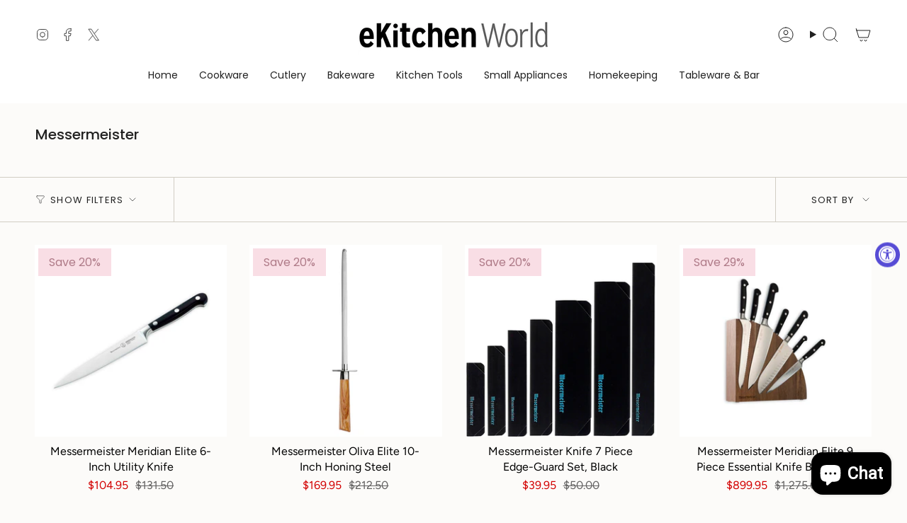

--- FILE ---
content_type: text/html; charset=utf-8
request_url: https://www.ekitchenworld.com/collections/messermeister
body_size: 64795
content:















<!doctype html>
<html class="no-js no-touch supports-no-cookies" lang="en">
  <head><meta charset="UTF-8">
<meta http-equiv="X-UA-Compatible" content="IE=edge">
<meta name="viewport" content="width=device-width,initial-scale=1"><meta name="theme-color" content="#ab8c52">
<link rel="canonical" href="https://www.ekitchenworld.com/collections/messermeister">

<!-- ======================= Broadcast Theme V7.1.1 ========================= -->


  <link rel="icon" type="image/png" href="//www.ekitchenworld.com/cdn/shop/files/favicon.png?crop=center&height=32&v=1636833681&width=32">

<link rel="preconnect" href="https://fonts.shopifycdn.com" crossorigin><!-- Title and description ================================================ -->


<title>
    
    Messermeister
    
    
    
      &ndash; eKitchenWorld
    
  </title>


  <meta name="description" content="Shop premium knives, cookware &amp; kitchen tools and utensils at eKitchenWorld. Top kitchenware brands, free shipping, and essentials for every home.">


<meta property="og:site_name" content="eKitchenWorld">
<meta property="og:url" content="https://www.ekitchenworld.com/collections/messermeister">
<meta property="og:title" content="Messermeister">
<meta property="og:type" content="product.group">
<meta property="og:description" content="Shop premium knives, cookware &amp; kitchen tools and utensils at eKitchenWorld. Top kitchenware brands, free shipping, and essentials for every home."><meta property="og:image" content="http://www.ekitchenworld.com/cdn/shop/files/logo-social.jpg?v=1746739073">
  <meta property="og:image:secure_url" content="https://www.ekitchenworld.com/cdn/shop/files/logo-social.jpg?v=1746739073">
  <meta property="og:image:width" content="1200">
  <meta property="og:image:height" content="628"><meta name="twitter:card" content="summary_large_image">
<meta name="twitter:title" content="Messermeister">
<meta name="twitter:description" content="Shop premium knives, cookware &amp; kitchen tools and utensils at eKitchenWorld. Top kitchenware brands, free shipping, and essentials for every home.">
<!-- CSS ================================================================== -->
<style data-shopify>
  @font-face {
  font-family: Poppins;
  font-weight: 500;
  font-style: normal;
  font-display: swap;
  src: url("//www.ekitchenworld.com/cdn/fonts/poppins/poppins_n5.ad5b4b72b59a00358afc706450c864c3c8323842.woff2") format("woff2"),
       url("//www.ekitchenworld.com/cdn/fonts/poppins/poppins_n5.33757fdf985af2d24b32fcd84c9a09224d4b2c39.woff") format("woff");
}

  @font-face {
  font-family: Figtree;
  font-weight: 400;
  font-style: normal;
  font-display: swap;
  src: url("//www.ekitchenworld.com/cdn/fonts/figtree/figtree_n4.3c0838aba1701047e60be6a99a1b0a40ce9b8419.woff2") format("woff2"),
       url("//www.ekitchenworld.com/cdn/fonts/figtree/figtree_n4.c0575d1db21fc3821f17fd6617d3dee552312137.woff") format("woff");
}

  @font-face {
  font-family: Poppins;
  font-weight: 400;
  font-style: normal;
  font-display: swap;
  src: url("//www.ekitchenworld.com/cdn/fonts/poppins/poppins_n4.0ba78fa5af9b0e1a374041b3ceaadf0a43b41362.woff2") format("woff2"),
       url("//www.ekitchenworld.com/cdn/fonts/poppins/poppins_n4.214741a72ff2596839fc9760ee7a770386cf16ca.woff") format("woff");
}

  @font-face {
  font-family: Poppins;
  font-weight: 400;
  font-style: normal;
  font-display: swap;
  src: url("//www.ekitchenworld.com/cdn/fonts/poppins/poppins_n4.0ba78fa5af9b0e1a374041b3ceaadf0a43b41362.woff2") format("woff2"),
       url("//www.ekitchenworld.com/cdn/fonts/poppins/poppins_n4.214741a72ff2596839fc9760ee7a770386cf16ca.woff") format("woff");
}

  @font-face {
  font-family: Poppins;
  font-weight: 400;
  font-style: normal;
  font-display: swap;
  src: url("//www.ekitchenworld.com/cdn/fonts/poppins/poppins_n4.0ba78fa5af9b0e1a374041b3ceaadf0a43b41362.woff2") format("woff2"),
       url("//www.ekitchenworld.com/cdn/fonts/poppins/poppins_n4.214741a72ff2596839fc9760ee7a770386cf16ca.woff") format("woff");
}


  
    @font-face {
  font-family: Figtree;
  font-weight: 500;
  font-style: normal;
  font-display: swap;
  src: url("//www.ekitchenworld.com/cdn/fonts/figtree/figtree_n5.3b6b7df38aa5986536945796e1f947445832047c.woff2") format("woff2"),
       url("//www.ekitchenworld.com/cdn/fonts/figtree/figtree_n5.f26bf6dcae278b0ed902605f6605fa3338e81dab.woff") format("woff");
}

  

  
    @font-face {
  font-family: Figtree;
  font-weight: 400;
  font-style: italic;
  font-display: swap;
  src: url("//www.ekitchenworld.com/cdn/fonts/figtree/figtree_i4.89f7a4275c064845c304a4cf8a4a586060656db2.woff2") format("woff2"),
       url("//www.ekitchenworld.com/cdn/fonts/figtree/figtree_i4.6f955aaaafc55a22ffc1f32ecf3756859a5ad3e2.woff") format("woff");
}

  

  
    @font-face {
  font-family: Figtree;
  font-weight: 500;
  font-style: italic;
  font-display: swap;
  src: url("//www.ekitchenworld.com/cdn/fonts/figtree/figtree_i5.969396f679a62854cf82dbf67acc5721e41351f0.woff2") format("woff2"),
       url("//www.ekitchenworld.com/cdn/fonts/figtree/figtree_i5.93bc1cad6c73ca9815f9777c49176dfc9d2890dd.woff") format("woff");
}

  

  
    @font-face {
  font-family: Poppins;
  font-weight: 500;
  font-style: normal;
  font-display: swap;
  src: url("//www.ekitchenworld.com/cdn/fonts/poppins/poppins_n5.ad5b4b72b59a00358afc706450c864c3c8323842.woff2") format("woff2"),
       url("//www.ekitchenworld.com/cdn/fonts/poppins/poppins_n5.33757fdf985af2d24b32fcd84c9a09224d4b2c39.woff") format("woff");
}

  

  

  
    :root,
    .color-scheme-1 {--COLOR-BG-GRADIENT: #fcfbf9;
      --COLOR-BG: #fcfbf9;
      --COLOR-BG-RGB: 252, 251, 249;

      --COLOR-BG-ACCENT: #f5f2ec;
      --COLOR-BG-ACCENT-LIGHTEN: #ffffff;

      /* === Link Color ===*/

      --COLOR-LINK: #282c2e;
      --COLOR-LINK-A50: rgba(40, 44, 46, 0.5);
      --COLOR-LINK-A70: rgba(40, 44, 46, 0.7);
      --COLOR-LINK-HOVER: rgba(40, 44, 46, 0.7);
      --COLOR-LINK-OPPOSITE: #ffffff;

      --COLOR-TEXT: #212121;
      --COLOR-TEXT-HOVER: rgba(33, 33, 33, 0.7);
      --COLOR-TEXT-LIGHT: #636262;
      --COLOR-TEXT-DARK: #000000;
      --COLOR-TEXT-A5:  rgba(33, 33, 33, 0.05);
      --COLOR-TEXT-A35: rgba(33, 33, 33, 0.35);
      --COLOR-TEXT-A50: rgba(33, 33, 33, 0.5);
      --COLOR-TEXT-A80: rgba(33, 33, 33, 0.8);


      --COLOR-BORDER: rgb(209, 205, 196);
      --COLOR-BORDER-LIGHT: #e2dfd9;
      --COLOR-BORDER-DARK: #a49c8b;
      --COLOR-BORDER-HAIRLINE: #f7f4ef;

      --overlay-bg: #000000;

      /* === Bright color ===*/
      --COLOR-ACCENT: #ab8c52;
      --COLOR-ACCENT-HOVER: #806430;
      --COLOR-ACCENT-FADE: rgba(171, 140, 82, 0.05);
      --COLOR-ACCENT-LIGHT: #e8d4ae;

      /* === Default Cart Gradient ===*/

      --FREE-SHIPPING-GRADIENT: linear-gradient(to right, var(--COLOR-ACCENT-LIGHT) 0%, var(--accent) 100%);

      /* === Buttons ===*/
      --BTN-PRIMARY-BG: #212121;
      --BTN-PRIMARY-TEXT: #ffffff;
      --BTN-PRIMARY-BORDER: #212121;
      --BTN-PRIMARY-BORDER-A70: rgba(33, 33, 33, 0.7);

      
      
        --BTN-PRIMARY-BG-BRIGHTER: #2e2e2e;
      

      --BTN-SECONDARY-BG: #ab8c52;
      --BTN-SECONDARY-TEXT: #ffffff;
      --BTN-SECONDARY-BORDER: #ab8c52;
      --BTN-SECONDARY-BORDER-A70: rgba(171, 140, 82, 0.7);

      
      
        --BTN-SECONDARY-BG-BRIGHTER: #9a7e4a;
      

      
--COLOR-BG-BRIGHTER: #f4f0e8;

      --COLOR-BG-ALPHA-25: rgba(252, 251, 249, 0.25);
      --COLOR-BG-TRANSPARENT: rgba(252, 251, 249, 0);--COLOR-FOOTER-BG-HAIRLINE: #f7f4ef;

      /* Dynamic color variables */
      --accent: var(--COLOR-ACCENT);
      --accent-fade: var(--COLOR-ACCENT-FADE);
      --accent-hover: var(--COLOR-ACCENT-HOVER);
      --border: var(--COLOR-BORDER);
      --border-dark: var(--COLOR-BORDER-DARK);
      --border-light: var(--COLOR-BORDER-LIGHT);
      --border-hairline: var(--COLOR-BORDER-HAIRLINE);
      --bg: var(--COLOR-BG-GRADIENT, var(--COLOR-BG));
      --bg-accent: var(--COLOR-BG-ACCENT);
      --bg-accent-lighten: var(--COLOR-BG-ACCENT-LIGHTEN);
      --icons: var(--COLOR-TEXT);
      --link: var(--COLOR-LINK);
      --link-a50: var(--COLOR-LINK-A50);
      --link-a70: var(--COLOR-LINK-A70);
      --link-hover: var(--COLOR-LINK-HOVER);
      --link-opposite: var(--COLOR-LINK-OPPOSITE);
      --text: var(--COLOR-TEXT);
      --text-dark: var(--COLOR-TEXT-DARK);
      --text-light: var(--COLOR-TEXT-LIGHT);
      --text-hover: var(--COLOR-TEXT-HOVER);
      --text-a5: var(--COLOR-TEXT-A5);
      --text-a35: var(--COLOR-TEXT-A35);
      --text-a50: var(--COLOR-TEXT-A50);
      --text-a80: var(--COLOR-TEXT-A80);
    }
  
    
    .color-scheme-2 {--COLOR-BG-GRADIENT: #212121;
      --COLOR-BG: #212121;
      --COLOR-BG-RGB: 33, 33, 33;

      --COLOR-BG-ACCENT: #f5f2ec;
      --COLOR-BG-ACCENT-LIGHTEN: #ffffff;

      /* === Link Color ===*/

      --COLOR-LINK: #ffffff;
      --COLOR-LINK-A50: rgba(255, 255, 255, 0.5);
      --COLOR-LINK-A70: rgba(255, 255, 255, 0.7);
      --COLOR-LINK-HOVER: rgba(255, 255, 255, 0.7);
      --COLOR-LINK-OPPOSITE: #000000;

      --COLOR-TEXT: #ffffff;
      --COLOR-TEXT-HOVER: rgba(255, 255, 255, 0.7);
      --COLOR-TEXT-LIGHT: #bcbcbc;
      --COLOR-TEXT-DARK: #d9d9d9;
      --COLOR-TEXT-A5:  rgba(255, 255, 255, 0.05);
      --COLOR-TEXT-A35: rgba(255, 255, 255, 0.35);
      --COLOR-TEXT-A50: rgba(255, 255, 255, 0.5);
      --COLOR-TEXT-A80: rgba(255, 255, 255, 0.8);


      --COLOR-BORDER: rgb(209, 208, 206);
      --COLOR-BORDER-LIGHT: #8b8a89;
      --COLOR-BORDER-DARK: #a09e99;
      --COLOR-BORDER-HAIRLINE: #191919;

      --overlay-bg: #644d3e;

      /* === Bright color ===*/
      --COLOR-ACCENT: #ab8c52;
      --COLOR-ACCENT-HOVER: #806430;
      --COLOR-ACCENT-FADE: rgba(171, 140, 82, 0.05);
      --COLOR-ACCENT-LIGHT: #e8d4ae;

      /* === Default Cart Gradient ===*/

      --FREE-SHIPPING-GRADIENT: linear-gradient(to right, var(--COLOR-ACCENT-LIGHT) 0%, var(--accent) 100%);

      /* === Buttons ===*/
      --BTN-PRIMARY-BG: #212121;
      --BTN-PRIMARY-TEXT: #ffffff;
      --BTN-PRIMARY-BORDER: #212121;
      --BTN-PRIMARY-BORDER-A70: rgba(33, 33, 33, 0.7);

      
      
        --BTN-PRIMARY-BG-BRIGHTER: #2e2e2e;
      

      --BTN-SECONDARY-BG: #ffffff;
      --BTN-SECONDARY-TEXT: #000000;
      --BTN-SECONDARY-BORDER: #ab8c52;
      --BTN-SECONDARY-BORDER-A70: rgba(171, 140, 82, 0.7);

      
      
        --BTN-SECONDARY-BG-BRIGHTER: #f2f2f2;
      

      
--COLOR-BG-BRIGHTER: #2e2e2e;

      --COLOR-BG-ALPHA-25: rgba(33, 33, 33, 0.25);
      --COLOR-BG-TRANSPARENT: rgba(33, 33, 33, 0);--COLOR-FOOTER-BG-HAIRLINE: #292929;

      /* Dynamic color variables */
      --accent: var(--COLOR-ACCENT);
      --accent-fade: var(--COLOR-ACCENT-FADE);
      --accent-hover: var(--COLOR-ACCENT-HOVER);
      --border: var(--COLOR-BORDER);
      --border-dark: var(--COLOR-BORDER-DARK);
      --border-light: var(--COLOR-BORDER-LIGHT);
      --border-hairline: var(--COLOR-BORDER-HAIRLINE);
      --bg: var(--COLOR-BG-GRADIENT, var(--COLOR-BG));
      --bg-accent: var(--COLOR-BG-ACCENT);
      --bg-accent-lighten: var(--COLOR-BG-ACCENT-LIGHTEN);
      --icons: var(--COLOR-TEXT);
      --link: var(--COLOR-LINK);
      --link-a50: var(--COLOR-LINK-A50);
      --link-a70: var(--COLOR-LINK-A70);
      --link-hover: var(--COLOR-LINK-HOVER);
      --link-opposite: var(--COLOR-LINK-OPPOSITE);
      --text: var(--COLOR-TEXT);
      --text-dark: var(--COLOR-TEXT-DARK);
      --text-light: var(--COLOR-TEXT-LIGHT);
      --text-hover: var(--COLOR-TEXT-HOVER);
      --text-a5: var(--COLOR-TEXT-A5);
      --text-a35: var(--COLOR-TEXT-A35);
      --text-a50: var(--COLOR-TEXT-A50);
      --text-a80: var(--COLOR-TEXT-A80);
    }
  
    
    .color-scheme-3 {--COLOR-BG-GRADIENT: #f5f2ec;
      --COLOR-BG: #f5f2ec;
      --COLOR-BG-RGB: 245, 242, 236;

      --COLOR-BG-ACCENT: #ffffff;
      --COLOR-BG-ACCENT-LIGHTEN: #ffffff;

      /* === Link Color ===*/

      --COLOR-LINK: #282c2e;
      --COLOR-LINK-A50: rgba(40, 44, 46, 0.5);
      --COLOR-LINK-A70: rgba(40, 44, 46, 0.7);
      --COLOR-LINK-HOVER: rgba(40, 44, 46, 0.7);
      --COLOR-LINK-OPPOSITE: #ffffff;

      --COLOR-TEXT: #212121;
      --COLOR-TEXT-HOVER: rgba(33, 33, 33, 0.7);
      --COLOR-TEXT-LIGHT: #61605e;
      --COLOR-TEXT-DARK: #000000;
      --COLOR-TEXT-A5:  rgba(33, 33, 33, 0.05);
      --COLOR-TEXT-A35: rgba(33, 33, 33, 0.35);
      --COLOR-TEXT-A50: rgba(33, 33, 33, 0.5);
      --COLOR-TEXT-A80: rgba(33, 33, 33, 0.8);


      --COLOR-BORDER: rgb(209, 205, 196);
      --COLOR-BORDER-LIGHT: #dfdcd4;
      --COLOR-BORDER-DARK: #a49c8b;
      --COLOR-BORDER-HAIRLINE: #f0ebe2;

      --overlay-bg: #000000;

      /* === Bright color ===*/
      --COLOR-ACCENT: #ab8c52;
      --COLOR-ACCENT-HOVER: #806430;
      --COLOR-ACCENT-FADE: rgba(171, 140, 82, 0.05);
      --COLOR-ACCENT-LIGHT: #e8d4ae;

      /* === Default Cart Gradient ===*/

      --FREE-SHIPPING-GRADIENT: linear-gradient(to right, var(--COLOR-ACCENT-LIGHT) 0%, var(--accent) 100%);

      /* === Buttons ===*/
      --BTN-PRIMARY-BG: #212121;
      --BTN-PRIMARY-TEXT: #ffffff;
      --BTN-PRIMARY-BORDER: #212121;
      --BTN-PRIMARY-BORDER-A70: rgba(33, 33, 33, 0.7);

      
      
        --BTN-PRIMARY-BG-BRIGHTER: #2e2e2e;
      

      --BTN-SECONDARY-BG: #ab8c52;
      --BTN-SECONDARY-TEXT: #ffffff;
      --BTN-SECONDARY-BORDER: #ab8c52;
      --BTN-SECONDARY-BORDER-A70: rgba(171, 140, 82, 0.7);

      
      
        --BTN-SECONDARY-BG-BRIGHTER: #9a7e4a;
      

      
--COLOR-BG-BRIGHTER: #ece7db;

      --COLOR-BG-ALPHA-25: rgba(245, 242, 236, 0.25);
      --COLOR-BG-TRANSPARENT: rgba(245, 242, 236, 0);--COLOR-FOOTER-BG-HAIRLINE: #f0ebe2;

      /* Dynamic color variables */
      --accent: var(--COLOR-ACCENT);
      --accent-fade: var(--COLOR-ACCENT-FADE);
      --accent-hover: var(--COLOR-ACCENT-HOVER);
      --border: var(--COLOR-BORDER);
      --border-dark: var(--COLOR-BORDER-DARK);
      --border-light: var(--COLOR-BORDER-LIGHT);
      --border-hairline: var(--COLOR-BORDER-HAIRLINE);
      --bg: var(--COLOR-BG-GRADIENT, var(--COLOR-BG));
      --bg-accent: var(--COLOR-BG-ACCENT);
      --bg-accent-lighten: var(--COLOR-BG-ACCENT-LIGHTEN);
      --icons: var(--COLOR-TEXT);
      --link: var(--COLOR-LINK);
      --link-a50: var(--COLOR-LINK-A50);
      --link-a70: var(--COLOR-LINK-A70);
      --link-hover: var(--COLOR-LINK-HOVER);
      --link-opposite: var(--COLOR-LINK-OPPOSITE);
      --text: var(--COLOR-TEXT);
      --text-dark: var(--COLOR-TEXT-DARK);
      --text-light: var(--COLOR-TEXT-LIGHT);
      --text-hover: var(--COLOR-TEXT-HOVER);
      --text-a5: var(--COLOR-TEXT-A5);
      --text-a35: var(--COLOR-TEXT-A35);
      --text-a50: var(--COLOR-TEXT-A50);
      --text-a80: var(--COLOR-TEXT-A80);
    }
  
    
    .color-scheme-4 {--COLOR-BG-GRADIENT: #b0a38b;
      --COLOR-BG: #b0a38b;
      --COLOR-BG-RGB: 176, 163, 139;

      --COLOR-BG-ACCENT: #f5f2ec;
      --COLOR-BG-ACCENT-LIGHTEN: #ffffff;

      /* === Link Color ===*/

      --COLOR-LINK: #282c2e;
      --COLOR-LINK-A50: rgba(40, 44, 46, 0.5);
      --COLOR-LINK-A70: rgba(40, 44, 46, 0.7);
      --COLOR-LINK-HOVER: rgba(40, 44, 46, 0.7);
      --COLOR-LINK-OPPOSITE: #ffffff;

      --COLOR-TEXT: #212121;
      --COLOR-TEXT-HOVER: rgba(33, 33, 33, 0.7);
      --COLOR-TEXT-LIGHT: #4c4841;
      --COLOR-TEXT-DARK: #000000;
      --COLOR-TEXT-A5:  rgba(33, 33, 33, 0.05);
      --COLOR-TEXT-A35: rgba(33, 33, 33, 0.35);
      --COLOR-TEXT-A50: rgba(33, 33, 33, 0.5);
      --COLOR-TEXT-A80: rgba(33, 33, 33, 0.8);


      --COLOR-BORDER: rgb(243, 243, 243);
      --COLOR-BORDER-LIGHT: #d8d3c9;
      --COLOR-BORDER-DARK: #c0c0c0;
      --COLOR-BORDER-HAIRLINE: #aa9c82;

      --overlay-bg: #000000;

      /* === Bright color ===*/
      --COLOR-ACCENT: #ab8c52;
      --COLOR-ACCENT-HOVER: #806430;
      --COLOR-ACCENT-FADE: rgba(171, 140, 82, 0.05);
      --COLOR-ACCENT-LIGHT: #e8d4ae;

      /* === Default Cart Gradient ===*/

      --FREE-SHIPPING-GRADIENT: linear-gradient(to right, var(--COLOR-ACCENT-LIGHT) 0%, var(--accent) 100%);

      /* === Buttons ===*/
      --BTN-PRIMARY-BG: #212121;
      --BTN-PRIMARY-TEXT: #ffffff;
      --BTN-PRIMARY-BORDER: #ffffff;
      --BTN-PRIMARY-BORDER-A70: rgba(255, 255, 255, 0.7);

      
      
        --BTN-PRIMARY-BG-BRIGHTER: #2e2e2e;
      

      --BTN-SECONDARY-BG: #ab8c52;
      --BTN-SECONDARY-TEXT: #ffffff;
      --BTN-SECONDARY-BORDER: #ab8c52;
      --BTN-SECONDARY-BORDER-A70: rgba(171, 140, 82, 0.7);

      
      
        --BTN-SECONDARY-BG-BRIGHTER: #9a7e4a;
      

      
--COLOR-BG-BRIGHTER: #a6977c;

      --COLOR-BG-ALPHA-25: rgba(176, 163, 139, 0.25);
      --COLOR-BG-TRANSPARENT: rgba(176, 163, 139, 0);--COLOR-FOOTER-BG-HAIRLINE: #aa9c82;

      /* Dynamic color variables */
      --accent: var(--COLOR-ACCENT);
      --accent-fade: var(--COLOR-ACCENT-FADE);
      --accent-hover: var(--COLOR-ACCENT-HOVER);
      --border: var(--COLOR-BORDER);
      --border-dark: var(--COLOR-BORDER-DARK);
      --border-light: var(--COLOR-BORDER-LIGHT);
      --border-hairline: var(--COLOR-BORDER-HAIRLINE);
      --bg: var(--COLOR-BG-GRADIENT, var(--COLOR-BG));
      --bg-accent: var(--COLOR-BG-ACCENT);
      --bg-accent-lighten: var(--COLOR-BG-ACCENT-LIGHTEN);
      --icons: var(--COLOR-TEXT);
      --link: var(--COLOR-LINK);
      --link-a50: var(--COLOR-LINK-A50);
      --link-a70: var(--COLOR-LINK-A70);
      --link-hover: var(--COLOR-LINK-HOVER);
      --link-opposite: var(--COLOR-LINK-OPPOSITE);
      --text: var(--COLOR-TEXT);
      --text-dark: var(--COLOR-TEXT-DARK);
      --text-light: var(--COLOR-TEXT-LIGHT);
      --text-hover: var(--COLOR-TEXT-HOVER);
      --text-a5: var(--COLOR-TEXT-A5);
      --text-a35: var(--COLOR-TEXT-A35);
      --text-a50: var(--COLOR-TEXT-A50);
      --text-a80: var(--COLOR-TEXT-A80);
    }
  
    
    .color-scheme-5 {--COLOR-BG-GRADIENT: #868154;
      --COLOR-BG: #868154;
      --COLOR-BG-RGB: 134, 129, 84;

      --COLOR-BG-ACCENT: #f5f2ec;
      --COLOR-BG-ACCENT-LIGHTEN: #ffffff;

      /* === Link Color ===*/

      --COLOR-LINK: #282c2e;
      --COLOR-LINK-A50: rgba(40, 44, 46, 0.5);
      --COLOR-LINK-A70: rgba(40, 44, 46, 0.7);
      --COLOR-LINK-HOVER: rgba(40, 44, 46, 0.7);
      --COLOR-LINK-OPPOSITE: #ffffff;

      --COLOR-TEXT: #d8d2b3;
      --COLOR-TEXT-HOVER: rgba(216, 210, 179, 0.7);
      --COLOR-TEXT-LIGHT: #bfba97;
      --COLOR-TEXT-DARK: #c8bb76;
      --COLOR-TEXT-A5:  rgba(216, 210, 179, 0.05);
      --COLOR-TEXT-A35: rgba(216, 210, 179, 0.35);
      --COLOR-TEXT-A50: rgba(216, 210, 179, 0.5);
      --COLOR-TEXT-A80: rgba(216, 210, 179, 0.8);


      --COLOR-BORDER: rgb(243, 243, 243);
      --COLOR-BORDER-LIGHT: #c7c5b3;
      --COLOR-BORDER-DARK: #c0c0c0;
      --COLOR-BORDER-HAIRLINE: #7d784e;

      --overlay-bg: #000000;

      /* === Bright color ===*/
      --COLOR-ACCENT: #ab8c52;
      --COLOR-ACCENT-HOVER: #806430;
      --COLOR-ACCENT-FADE: rgba(171, 140, 82, 0.05);
      --COLOR-ACCENT-LIGHT: #e8d4ae;

      /* === Default Cart Gradient ===*/

      --FREE-SHIPPING-GRADIENT: linear-gradient(to right, var(--COLOR-ACCENT-LIGHT) 0%, var(--accent) 100%);

      /* === Buttons ===*/
      --BTN-PRIMARY-BG: #212121;
      --BTN-PRIMARY-TEXT: #ffffff;
      --BTN-PRIMARY-BORDER: #212121;
      --BTN-PRIMARY-BORDER-A70: rgba(33, 33, 33, 0.7);

      
      
        --BTN-PRIMARY-BG-BRIGHTER: #2e2e2e;
      

      --BTN-SECONDARY-BG: #ab8c52;
      --BTN-SECONDARY-TEXT: #ffffff;
      --BTN-SECONDARY-BORDER: #ab8c52;
      --BTN-SECONDARY-BORDER-A70: rgba(171, 140, 82, 0.7);

      
      
        --BTN-SECONDARY-BG-BRIGHTER: #9a7e4a;
      

      
--COLOR-BG-BRIGHTER: #76724a;

      --COLOR-BG-ALPHA-25: rgba(134, 129, 84, 0.25);
      --COLOR-BG-TRANSPARENT: rgba(134, 129, 84, 0);--COLOR-FOOTER-BG-HAIRLINE: #7d784e;

      /* Dynamic color variables */
      --accent: var(--COLOR-ACCENT);
      --accent-fade: var(--COLOR-ACCENT-FADE);
      --accent-hover: var(--COLOR-ACCENT-HOVER);
      --border: var(--COLOR-BORDER);
      --border-dark: var(--COLOR-BORDER-DARK);
      --border-light: var(--COLOR-BORDER-LIGHT);
      --border-hairline: var(--COLOR-BORDER-HAIRLINE);
      --bg: var(--COLOR-BG-GRADIENT, var(--COLOR-BG));
      --bg-accent: var(--COLOR-BG-ACCENT);
      --bg-accent-lighten: var(--COLOR-BG-ACCENT-LIGHTEN);
      --icons: var(--COLOR-TEXT);
      --link: var(--COLOR-LINK);
      --link-a50: var(--COLOR-LINK-A50);
      --link-a70: var(--COLOR-LINK-A70);
      --link-hover: var(--COLOR-LINK-HOVER);
      --link-opposite: var(--COLOR-LINK-OPPOSITE);
      --text: var(--COLOR-TEXT);
      --text-dark: var(--COLOR-TEXT-DARK);
      --text-light: var(--COLOR-TEXT-LIGHT);
      --text-hover: var(--COLOR-TEXT-HOVER);
      --text-a5: var(--COLOR-TEXT-A5);
      --text-a35: var(--COLOR-TEXT-A35);
      --text-a50: var(--COLOR-TEXT-A50);
      --text-a80: var(--COLOR-TEXT-A80);
    }
  
    
    .color-scheme-6 {--COLOR-BG-GRADIENT: #fcfbf9;
      --COLOR-BG: #fcfbf9;
      --COLOR-BG-RGB: 252, 251, 249;

      --COLOR-BG-ACCENT: #f5f2ec;
      --COLOR-BG-ACCENT-LIGHTEN: #ffffff;

      /* === Link Color ===*/

      --COLOR-LINK: #282c2e;
      --COLOR-LINK-A50: rgba(40, 44, 46, 0.5);
      --COLOR-LINK-A70: rgba(40, 44, 46, 0.7);
      --COLOR-LINK-HOVER: rgba(40, 44, 46, 0.7);
      --COLOR-LINK-OPPOSITE: #ffffff;

      --COLOR-TEXT: #212121;
      --COLOR-TEXT-HOVER: rgba(33, 33, 33, 0.7);
      --COLOR-TEXT-LIGHT: #636262;
      --COLOR-TEXT-DARK: #000000;
      --COLOR-TEXT-A5:  rgba(33, 33, 33, 0.05);
      --COLOR-TEXT-A35: rgba(33, 33, 33, 0.35);
      --COLOR-TEXT-A50: rgba(33, 33, 33, 0.5);
      --COLOR-TEXT-A80: rgba(33, 33, 33, 0.8);


      --COLOR-BORDER: rgb(209, 208, 206);
      --COLOR-BORDER-LIGHT: #e2e1df;
      --COLOR-BORDER-DARK: #a09e99;
      --COLOR-BORDER-HAIRLINE: #f7f4ef;

      --overlay-bg: #000000;

      /* === Bright color ===*/
      --COLOR-ACCENT: #ab8c52;
      --COLOR-ACCENT-HOVER: #806430;
      --COLOR-ACCENT-FADE: rgba(171, 140, 82, 0.05);
      --COLOR-ACCENT-LIGHT: #e8d4ae;

      /* === Default Cart Gradient ===*/

      --FREE-SHIPPING-GRADIENT: linear-gradient(to right, var(--COLOR-ACCENT-LIGHT) 0%, var(--accent) 100%);

      /* === Buttons ===*/
      --BTN-PRIMARY-BG: #ffffff;
      --BTN-PRIMARY-TEXT: #212121;
      --BTN-PRIMARY-BORDER: #ffffff;
      --BTN-PRIMARY-BORDER-A70: rgba(255, 255, 255, 0.7);

      
      
        --BTN-PRIMARY-BG-BRIGHTER: #f2f2f2;
      

      --BTN-SECONDARY-BG: #ab8c52;
      --BTN-SECONDARY-TEXT: #ffffff;
      --BTN-SECONDARY-BORDER: #ab8c52;
      --BTN-SECONDARY-BORDER-A70: rgba(171, 140, 82, 0.7);

      
      
        --BTN-SECONDARY-BG-BRIGHTER: #9a7e4a;
      

      
--COLOR-BG-BRIGHTER: #f4f0e8;

      --COLOR-BG-ALPHA-25: rgba(252, 251, 249, 0.25);
      --COLOR-BG-TRANSPARENT: rgba(252, 251, 249, 0);--COLOR-FOOTER-BG-HAIRLINE: #f7f4ef;

      /* Dynamic color variables */
      --accent: var(--COLOR-ACCENT);
      --accent-fade: var(--COLOR-ACCENT-FADE);
      --accent-hover: var(--COLOR-ACCENT-HOVER);
      --border: var(--COLOR-BORDER);
      --border-dark: var(--COLOR-BORDER-DARK);
      --border-light: var(--COLOR-BORDER-LIGHT);
      --border-hairline: var(--COLOR-BORDER-HAIRLINE);
      --bg: var(--COLOR-BG-GRADIENT, var(--COLOR-BG));
      --bg-accent: var(--COLOR-BG-ACCENT);
      --bg-accent-lighten: var(--COLOR-BG-ACCENT-LIGHTEN);
      --icons: var(--COLOR-TEXT);
      --link: var(--COLOR-LINK);
      --link-a50: var(--COLOR-LINK-A50);
      --link-a70: var(--COLOR-LINK-A70);
      --link-hover: var(--COLOR-LINK-HOVER);
      --link-opposite: var(--COLOR-LINK-OPPOSITE);
      --text: var(--COLOR-TEXT);
      --text-dark: var(--COLOR-TEXT-DARK);
      --text-light: var(--COLOR-TEXT-LIGHT);
      --text-hover: var(--COLOR-TEXT-HOVER);
      --text-a5: var(--COLOR-TEXT-A5);
      --text-a35: var(--COLOR-TEXT-A35);
      --text-a50: var(--COLOR-TEXT-A50);
      --text-a80: var(--COLOR-TEXT-A80);
    }
  
    
    .color-scheme-7 {--COLOR-BG-GRADIENT: #f5f2ec;
      --COLOR-BG: #f5f2ec;
      --COLOR-BG-RGB: 245, 242, 236;

      --COLOR-BG-ACCENT: #f5f2ec;
      --COLOR-BG-ACCENT-LIGHTEN: #ffffff;

      /* === Link Color ===*/

      --COLOR-LINK: #282c2e;
      --COLOR-LINK-A50: rgba(40, 44, 46, 0.5);
      --COLOR-LINK-A70: rgba(40, 44, 46, 0.7);
      --COLOR-LINK-HOVER: rgba(40, 44, 46, 0.7);
      --COLOR-LINK-OPPOSITE: #ffffff;

      --COLOR-TEXT: #685a3f;
      --COLOR-TEXT-HOVER: rgba(104, 90, 63, 0.7);
      --COLOR-TEXT-LIGHT: #928873;
      --COLOR-TEXT-DARK: #3d321e;
      --COLOR-TEXT-A5:  rgba(104, 90, 63, 0.05);
      --COLOR-TEXT-A35: rgba(104, 90, 63, 0.35);
      --COLOR-TEXT-A50: rgba(104, 90, 63, 0.5);
      --COLOR-TEXT-A80: rgba(104, 90, 63, 0.8);


      --COLOR-BORDER: rgb(209, 205, 196);
      --COLOR-BORDER-LIGHT: #dfdcd4;
      --COLOR-BORDER-DARK: #a49c8b;
      --COLOR-BORDER-HAIRLINE: #f0ebe2;

      --overlay-bg: #000000;

      /* === Bright color ===*/
      --COLOR-ACCENT: #ab8c52;
      --COLOR-ACCENT-HOVER: #806430;
      --COLOR-ACCENT-FADE: rgba(171, 140, 82, 0.05);
      --COLOR-ACCENT-LIGHT: #e8d4ae;

      /* === Default Cart Gradient ===*/

      --FREE-SHIPPING-GRADIENT: linear-gradient(to right, var(--COLOR-ACCENT-LIGHT) 0%, var(--accent) 100%);

      /* === Buttons ===*/
      --BTN-PRIMARY-BG: #212121;
      --BTN-PRIMARY-TEXT: #ffffff;
      --BTN-PRIMARY-BORDER: #212121;
      --BTN-PRIMARY-BORDER-A70: rgba(33, 33, 33, 0.7);

      
      
        --BTN-PRIMARY-BG-BRIGHTER: #2e2e2e;
      

      --BTN-SECONDARY-BG: #ab8c52;
      --BTN-SECONDARY-TEXT: #ffffff;
      --BTN-SECONDARY-BORDER: #ab8c52;
      --BTN-SECONDARY-BORDER-A70: rgba(171, 140, 82, 0.7);

      
      
        --BTN-SECONDARY-BG-BRIGHTER: #9a7e4a;
      

      
--COLOR-BG-BRIGHTER: #ece7db;

      --COLOR-BG-ALPHA-25: rgba(245, 242, 236, 0.25);
      --COLOR-BG-TRANSPARENT: rgba(245, 242, 236, 0);--COLOR-FOOTER-BG-HAIRLINE: #f0ebe2;

      /* Dynamic color variables */
      --accent: var(--COLOR-ACCENT);
      --accent-fade: var(--COLOR-ACCENT-FADE);
      --accent-hover: var(--COLOR-ACCENT-HOVER);
      --border: var(--COLOR-BORDER);
      --border-dark: var(--COLOR-BORDER-DARK);
      --border-light: var(--COLOR-BORDER-LIGHT);
      --border-hairline: var(--COLOR-BORDER-HAIRLINE);
      --bg: var(--COLOR-BG-GRADIENT, var(--COLOR-BG));
      --bg-accent: var(--COLOR-BG-ACCENT);
      --bg-accent-lighten: var(--COLOR-BG-ACCENT-LIGHTEN);
      --icons: var(--COLOR-TEXT);
      --link: var(--COLOR-LINK);
      --link-a50: var(--COLOR-LINK-A50);
      --link-a70: var(--COLOR-LINK-A70);
      --link-hover: var(--COLOR-LINK-HOVER);
      --link-opposite: var(--COLOR-LINK-OPPOSITE);
      --text: var(--COLOR-TEXT);
      --text-dark: var(--COLOR-TEXT-DARK);
      --text-light: var(--COLOR-TEXT-LIGHT);
      --text-hover: var(--COLOR-TEXT-HOVER);
      --text-a5: var(--COLOR-TEXT-A5);
      --text-a35: var(--COLOR-TEXT-A35);
      --text-a50: var(--COLOR-TEXT-A50);
      --text-a80: var(--COLOR-TEXT-A80);
    }
  
    
    .color-scheme-8 {--COLOR-BG-GRADIENT: #eae6dd;
      --COLOR-BG: #eae6dd;
      --COLOR-BG-RGB: 234, 230, 221;

      --COLOR-BG-ACCENT: #f5f2ec;
      --COLOR-BG-ACCENT-LIGHTEN: #ffffff;

      /* === Link Color ===*/

      --COLOR-LINK: #282c2e;
      --COLOR-LINK-A50: rgba(40, 44, 46, 0.5);
      --COLOR-LINK-A70: rgba(40, 44, 46, 0.7);
      --COLOR-LINK-HOVER: rgba(40, 44, 46, 0.7);
      --COLOR-LINK-OPPOSITE: #ffffff;

      --COLOR-TEXT: #212121;
      --COLOR-TEXT-HOVER: rgba(33, 33, 33, 0.7);
      --COLOR-TEXT-LIGHT: #5d5c59;
      --COLOR-TEXT-DARK: #000000;
      --COLOR-TEXT-A5:  rgba(33, 33, 33, 0.05);
      --COLOR-TEXT-A35: rgba(33, 33, 33, 0.35);
      --COLOR-TEXT-A50: rgba(33, 33, 33, 0.5);
      --COLOR-TEXT-A80: rgba(33, 33, 33, 0.8);


      --COLOR-BORDER: rgb(209, 205, 196);
      --COLOR-BORDER-LIGHT: #dbd7ce;
      --COLOR-BORDER-DARK: #a49c8b;
      --COLOR-BORDER-HAIRLINE: #e4dfd4;

      --overlay-bg: #000000;

      /* === Bright color ===*/
      --COLOR-ACCENT: #ab8c52;
      --COLOR-ACCENT-HOVER: #806430;
      --COLOR-ACCENT-FADE: rgba(171, 140, 82, 0.05);
      --COLOR-ACCENT-LIGHT: #e8d4ae;

      /* === Default Cart Gradient ===*/

      --FREE-SHIPPING-GRADIENT: linear-gradient(to right, var(--COLOR-ACCENT-LIGHT) 0%, var(--accent) 100%);

      /* === Buttons ===*/
      --BTN-PRIMARY-BG: #212121;
      --BTN-PRIMARY-TEXT: #ffffff;
      --BTN-PRIMARY-BORDER: #212121;
      --BTN-PRIMARY-BORDER-A70: rgba(33, 33, 33, 0.7);

      
      
        --BTN-PRIMARY-BG-BRIGHTER: #2e2e2e;
      

      --BTN-SECONDARY-BG: #ab8c52;
      --BTN-SECONDARY-TEXT: #ffffff;
      --BTN-SECONDARY-BORDER: #ab8c52;
      --BTN-SECONDARY-BORDER-A70: rgba(171, 140, 82, 0.7);

      
      
        --BTN-SECONDARY-BG-BRIGHTER: #9a7e4a;
      

      
--COLOR-BG-BRIGHTER: #e0dacd;

      --COLOR-BG-ALPHA-25: rgba(234, 230, 221, 0.25);
      --COLOR-BG-TRANSPARENT: rgba(234, 230, 221, 0);--COLOR-FOOTER-BG-HAIRLINE: #e4dfd4;

      /* Dynamic color variables */
      --accent: var(--COLOR-ACCENT);
      --accent-fade: var(--COLOR-ACCENT-FADE);
      --accent-hover: var(--COLOR-ACCENT-HOVER);
      --border: var(--COLOR-BORDER);
      --border-dark: var(--COLOR-BORDER-DARK);
      --border-light: var(--COLOR-BORDER-LIGHT);
      --border-hairline: var(--COLOR-BORDER-HAIRLINE);
      --bg: var(--COLOR-BG-GRADIENT, var(--COLOR-BG));
      --bg-accent: var(--COLOR-BG-ACCENT);
      --bg-accent-lighten: var(--COLOR-BG-ACCENT-LIGHTEN);
      --icons: var(--COLOR-TEXT);
      --link: var(--COLOR-LINK);
      --link-a50: var(--COLOR-LINK-A50);
      --link-a70: var(--COLOR-LINK-A70);
      --link-hover: var(--COLOR-LINK-HOVER);
      --link-opposite: var(--COLOR-LINK-OPPOSITE);
      --text: var(--COLOR-TEXT);
      --text-dark: var(--COLOR-TEXT-DARK);
      --text-light: var(--COLOR-TEXT-LIGHT);
      --text-hover: var(--COLOR-TEXT-HOVER);
      --text-a5: var(--COLOR-TEXT-A5);
      --text-a35: var(--COLOR-TEXT-A35);
      --text-a50: var(--COLOR-TEXT-A50);
      --text-a80: var(--COLOR-TEXT-A80);
    }
  
    
    .color-scheme-9 {--COLOR-BG-GRADIENT: #fcfbf9;
      --COLOR-BG: #fcfbf9;
      --COLOR-BG-RGB: 252, 251, 249;

      --COLOR-BG-ACCENT: #f5f2ec;
      --COLOR-BG-ACCENT-LIGHTEN: #ffffff;

      /* === Link Color ===*/

      --COLOR-LINK: #282c2e;
      --COLOR-LINK-A50: rgba(40, 44, 46, 0.5);
      --COLOR-LINK-A70: rgba(40, 44, 46, 0.7);
      --COLOR-LINK-HOVER: rgba(40, 44, 46, 0.7);
      --COLOR-LINK-OPPOSITE: #ffffff;

      --COLOR-TEXT: #212121;
      --COLOR-TEXT-HOVER: rgba(33, 33, 33, 0.7);
      --COLOR-TEXT-LIGHT: #636262;
      --COLOR-TEXT-DARK: #000000;
      --COLOR-TEXT-A5:  rgba(33, 33, 33, 0.05);
      --COLOR-TEXT-A35: rgba(33, 33, 33, 0.35);
      --COLOR-TEXT-A50: rgba(33, 33, 33, 0.5);
      --COLOR-TEXT-A80: rgba(33, 33, 33, 0.8);


      --COLOR-BORDER: rgb(234, 234, 234);
      --COLOR-BORDER-LIGHT: #f1f1f0;
      --COLOR-BORDER-DARK: #b7b7b7;
      --COLOR-BORDER-HAIRLINE: #f7f4ef;

      --overlay-bg: #000000;

      /* === Bright color ===*/
      --COLOR-ACCENT: #ab8c52;
      --COLOR-ACCENT-HOVER: #806430;
      --COLOR-ACCENT-FADE: rgba(171, 140, 82, 0.05);
      --COLOR-ACCENT-LIGHT: #e8d4ae;

      /* === Default Cart Gradient ===*/

      --FREE-SHIPPING-GRADIENT: linear-gradient(to right, var(--COLOR-ACCENT-LIGHT) 0%, var(--accent) 100%);

      /* === Buttons ===*/
      --BTN-PRIMARY-BG: #212121;
      --BTN-PRIMARY-TEXT: #ffffff;
      --BTN-PRIMARY-BORDER: #212121;
      --BTN-PRIMARY-BORDER-A70: rgba(33, 33, 33, 0.7);

      
      
        --BTN-PRIMARY-BG-BRIGHTER: #2e2e2e;
      

      --BTN-SECONDARY-BG: #f5f2ec;
      --BTN-SECONDARY-TEXT: #212121;
      --BTN-SECONDARY-BORDER: #f5f2ec;
      --BTN-SECONDARY-BORDER-A70: rgba(245, 242, 236, 0.7);

      
      
        --BTN-SECONDARY-BG-BRIGHTER: #ece7db;
      

      
--COLOR-BG-BRIGHTER: #f4f0e8;

      --COLOR-BG-ALPHA-25: rgba(252, 251, 249, 0.25);
      --COLOR-BG-TRANSPARENT: rgba(252, 251, 249, 0);--COLOR-FOOTER-BG-HAIRLINE: #f7f4ef;

      /* Dynamic color variables */
      --accent: var(--COLOR-ACCENT);
      --accent-fade: var(--COLOR-ACCENT-FADE);
      --accent-hover: var(--COLOR-ACCENT-HOVER);
      --border: var(--COLOR-BORDER);
      --border-dark: var(--COLOR-BORDER-DARK);
      --border-light: var(--COLOR-BORDER-LIGHT);
      --border-hairline: var(--COLOR-BORDER-HAIRLINE);
      --bg: var(--COLOR-BG-GRADIENT, var(--COLOR-BG));
      --bg-accent: var(--COLOR-BG-ACCENT);
      --bg-accent-lighten: var(--COLOR-BG-ACCENT-LIGHTEN);
      --icons: var(--COLOR-TEXT);
      --link: var(--COLOR-LINK);
      --link-a50: var(--COLOR-LINK-A50);
      --link-a70: var(--COLOR-LINK-A70);
      --link-hover: var(--COLOR-LINK-HOVER);
      --link-opposite: var(--COLOR-LINK-OPPOSITE);
      --text: var(--COLOR-TEXT);
      --text-dark: var(--COLOR-TEXT-DARK);
      --text-light: var(--COLOR-TEXT-LIGHT);
      --text-hover: var(--COLOR-TEXT-HOVER);
      --text-a5: var(--COLOR-TEXT-A5);
      --text-a35: var(--COLOR-TEXT-A35);
      --text-a50: var(--COLOR-TEXT-A50);
      --text-a80: var(--COLOR-TEXT-A80);
    }
  
    
    .color-scheme-10 {--COLOR-BG-GRADIENT: rgba(0,0,0,0);
      --COLOR-BG: rgba(0,0,0,0);
      --COLOR-BG-RGB: 0, 0, 0;

      --COLOR-BG-ACCENT: #f5f2ec;
      --COLOR-BG-ACCENT-LIGHTEN: #ffffff;

      /* === Link Color ===*/

      --COLOR-LINK: #282c2e;
      --COLOR-LINK-A50: rgba(40, 44, 46, 0.5);
      --COLOR-LINK-A70: rgba(40, 44, 46, 0.7);
      --COLOR-LINK-HOVER: rgba(40, 44, 46, 0.7);
      --COLOR-LINK-OPPOSITE: #ffffff;

      --COLOR-TEXT: #ffffff;
      --COLOR-TEXT-HOVER: rgba(255, 255, 255, 0.7);
      --COLOR-TEXT-LIGHT: rgba(179, 179, 179, 0.7);
      --COLOR-TEXT-DARK: #d9d9d9;
      --COLOR-TEXT-A5:  rgba(255, 255, 255, 0.05);
      --COLOR-TEXT-A35: rgba(255, 255, 255, 0.35);
      --COLOR-TEXT-A50: rgba(255, 255, 255, 0.5);
      --COLOR-TEXT-A80: rgba(255, 255, 255, 0.8);


      --COLOR-BORDER: rgb(209, 205, 196);
      --COLOR-BORDER-LIGHT: rgba(125, 123, 118, 0.6);
      --COLOR-BORDER-DARK: #a49c8b;
      --COLOR-BORDER-HAIRLINE: rgba(0, 0, 0, 0.0);

      --overlay-bg: #000000;

      /* === Bright color ===*/
      --COLOR-ACCENT: #ab8c52;
      --COLOR-ACCENT-HOVER: #806430;
      --COLOR-ACCENT-FADE: rgba(171, 140, 82, 0.05);
      --COLOR-ACCENT-LIGHT: #e8d4ae;

      /* === Default Cart Gradient ===*/

      --FREE-SHIPPING-GRADIENT: linear-gradient(to right, var(--COLOR-ACCENT-LIGHT) 0%, var(--accent) 100%);

      /* === Buttons ===*/
      --BTN-PRIMARY-BG: #212121;
      --BTN-PRIMARY-TEXT: #ffffff;
      --BTN-PRIMARY-BORDER: #ffffff;
      --BTN-PRIMARY-BORDER-A70: rgba(255, 255, 255, 0.7);

      
      
        --BTN-PRIMARY-BG-BRIGHTER: #2e2e2e;
      

      --BTN-SECONDARY-BG: #ab8c52;
      --BTN-SECONDARY-TEXT: #ffffff;
      --BTN-SECONDARY-BORDER: #ab8c52;
      --BTN-SECONDARY-BORDER-A70: rgba(171, 140, 82, 0.7);

      
      
        --BTN-SECONDARY-BG-BRIGHTER: #9a7e4a;
      

      
--COLOR-BG-BRIGHTER: rgba(26, 26, 26, 0.0);

      --COLOR-BG-ALPHA-25: rgba(0, 0, 0, 0.25);
      --COLOR-BG-TRANSPARENT: rgba(0, 0, 0, 0);--COLOR-FOOTER-BG-HAIRLINE: rgba(8, 8, 8, 0.0);

      /* Dynamic color variables */
      --accent: var(--COLOR-ACCENT);
      --accent-fade: var(--COLOR-ACCENT-FADE);
      --accent-hover: var(--COLOR-ACCENT-HOVER);
      --border: var(--COLOR-BORDER);
      --border-dark: var(--COLOR-BORDER-DARK);
      --border-light: var(--COLOR-BORDER-LIGHT);
      --border-hairline: var(--COLOR-BORDER-HAIRLINE);
      --bg: var(--COLOR-BG-GRADIENT, var(--COLOR-BG));
      --bg-accent: var(--COLOR-BG-ACCENT);
      --bg-accent-lighten: var(--COLOR-BG-ACCENT-LIGHTEN);
      --icons: var(--COLOR-TEXT);
      --link: var(--COLOR-LINK);
      --link-a50: var(--COLOR-LINK-A50);
      --link-a70: var(--COLOR-LINK-A70);
      --link-hover: var(--COLOR-LINK-HOVER);
      --link-opposite: var(--COLOR-LINK-OPPOSITE);
      --text: var(--COLOR-TEXT);
      --text-dark: var(--COLOR-TEXT-DARK);
      --text-light: var(--COLOR-TEXT-LIGHT);
      --text-hover: var(--COLOR-TEXT-HOVER);
      --text-a5: var(--COLOR-TEXT-A5);
      --text-a35: var(--COLOR-TEXT-A35);
      --text-a50: var(--COLOR-TEXT-A50);
      --text-a80: var(--COLOR-TEXT-A80);
    }
  
    
    .color-scheme-11 {--COLOR-BG-GRADIENT: rgba(0,0,0,0);
      --COLOR-BG: rgba(0,0,0,0);
      --COLOR-BG-RGB: 0, 0, 0;

      --COLOR-BG-ACCENT: #f5f2ec;
      --COLOR-BG-ACCENT-LIGHTEN: #ffffff;

      /* === Link Color ===*/

      --COLOR-LINK: #282c2e;
      --COLOR-LINK-A50: rgba(40, 44, 46, 0.5);
      --COLOR-LINK-A70: rgba(40, 44, 46, 0.7);
      --COLOR-LINK-HOVER: rgba(40, 44, 46, 0.7);
      --COLOR-LINK-OPPOSITE: #ffffff;

      --COLOR-TEXT: #ffffff;
      --COLOR-TEXT-HOVER: rgba(255, 255, 255, 0.7);
      --COLOR-TEXT-LIGHT: rgba(179, 179, 179, 0.7);
      --COLOR-TEXT-DARK: #d9d9d9;
      --COLOR-TEXT-A5:  rgba(255, 255, 255, 0.05);
      --COLOR-TEXT-A35: rgba(255, 255, 255, 0.35);
      --COLOR-TEXT-A50: rgba(255, 255, 255, 0.5);
      --COLOR-TEXT-A80: rgba(255, 255, 255, 0.8);


      --COLOR-BORDER: rgb(209, 205, 196);
      --COLOR-BORDER-LIGHT: rgba(125, 123, 118, 0.6);
      --COLOR-BORDER-DARK: #a49c8b;
      --COLOR-BORDER-HAIRLINE: rgba(0, 0, 0, 0.0);

      --overlay-bg: #000000;

      /* === Bright color ===*/
      --COLOR-ACCENT: #ab8c52;
      --COLOR-ACCENT-HOVER: #806430;
      --COLOR-ACCENT-FADE: rgba(171, 140, 82, 0.05);
      --COLOR-ACCENT-LIGHT: #e8d4ae;

      /* === Default Cart Gradient ===*/

      --FREE-SHIPPING-GRADIENT: linear-gradient(to right, var(--COLOR-ACCENT-LIGHT) 0%, var(--accent) 100%);

      /* === Buttons ===*/
      --BTN-PRIMARY-BG: #212121;
      --BTN-PRIMARY-TEXT: #ffffff;
      --BTN-PRIMARY-BORDER: #ffffff;
      --BTN-PRIMARY-BORDER-A70: rgba(255, 255, 255, 0.7);

      
      
        --BTN-PRIMARY-BG-BRIGHTER: #2e2e2e;
      

      --BTN-SECONDARY-BG: #ab8c52;
      --BTN-SECONDARY-TEXT: #ffffff;
      --BTN-SECONDARY-BORDER: #ab8c52;
      --BTN-SECONDARY-BORDER-A70: rgba(171, 140, 82, 0.7);

      
      
        --BTN-SECONDARY-BG-BRIGHTER: #9a7e4a;
      

      
--COLOR-BG-BRIGHTER: rgba(26, 26, 26, 0.0);

      --COLOR-BG-ALPHA-25: rgba(0, 0, 0, 0.25);
      --COLOR-BG-TRANSPARENT: rgba(0, 0, 0, 0);--COLOR-FOOTER-BG-HAIRLINE: rgba(8, 8, 8, 0.0);

      /* Dynamic color variables */
      --accent: var(--COLOR-ACCENT);
      --accent-fade: var(--COLOR-ACCENT-FADE);
      --accent-hover: var(--COLOR-ACCENT-HOVER);
      --border: var(--COLOR-BORDER);
      --border-dark: var(--COLOR-BORDER-DARK);
      --border-light: var(--COLOR-BORDER-LIGHT);
      --border-hairline: var(--COLOR-BORDER-HAIRLINE);
      --bg: var(--COLOR-BG-GRADIENT, var(--COLOR-BG));
      --bg-accent: var(--COLOR-BG-ACCENT);
      --bg-accent-lighten: var(--COLOR-BG-ACCENT-LIGHTEN);
      --icons: var(--COLOR-TEXT);
      --link: var(--COLOR-LINK);
      --link-a50: var(--COLOR-LINK-A50);
      --link-a70: var(--COLOR-LINK-A70);
      --link-hover: var(--COLOR-LINK-HOVER);
      --link-opposite: var(--COLOR-LINK-OPPOSITE);
      --text: var(--COLOR-TEXT);
      --text-dark: var(--COLOR-TEXT-DARK);
      --text-light: var(--COLOR-TEXT-LIGHT);
      --text-hover: var(--COLOR-TEXT-HOVER);
      --text-a5: var(--COLOR-TEXT-A5);
      --text-a35: var(--COLOR-TEXT-A35);
      --text-a50: var(--COLOR-TEXT-A50);
      --text-a80: var(--COLOR-TEXT-A80);
    }
  
    
    .color-scheme-5dc8edad-eca7-46bd-a1f6-28127135061e {--COLOR-BG-GRADIENT: #ffffff;
      --COLOR-BG: #ffffff;
      --COLOR-BG-RGB: 255, 255, 255;

      --COLOR-BG-ACCENT: #ffffff;
      --COLOR-BG-ACCENT-LIGHTEN: #ffffff;

      /* === Link Color ===*/

      --COLOR-LINK: #282c2e;
      --COLOR-LINK-A50: rgba(40, 44, 46, 0.5);
      --COLOR-LINK-A70: rgba(40, 44, 46, 0.7);
      --COLOR-LINK-HOVER: rgba(40, 44, 46, 0.7);
      --COLOR-LINK-OPPOSITE: #ffffff;

      --COLOR-TEXT: #212121;
      --COLOR-TEXT-HOVER: rgba(33, 33, 33, 0.7);
      --COLOR-TEXT-LIGHT: #646464;
      --COLOR-TEXT-DARK: #000000;
      --COLOR-TEXT-A5:  rgba(33, 33, 33, 0.05);
      --COLOR-TEXT-A35: rgba(33, 33, 33, 0.35);
      --COLOR-TEXT-A50: rgba(33, 33, 33, 0.5);
      --COLOR-TEXT-A80: rgba(33, 33, 33, 0.8);


      --COLOR-BORDER: rgb(209, 205, 196);
      --COLOR-BORDER-LIGHT: #e3e1dc;
      --COLOR-BORDER-DARK: #a49c8b;
      --COLOR-BORDER-HAIRLINE: #f7f7f7;

      --overlay-bg: #000000;

      /* === Bright color ===*/
      --COLOR-ACCENT: #ab8c52;
      --COLOR-ACCENT-HOVER: #806430;
      --COLOR-ACCENT-FADE: rgba(171, 140, 82, 0.05);
      --COLOR-ACCENT-LIGHT: #e8d4ae;

      /* === Default Cart Gradient ===*/

      --FREE-SHIPPING-GRADIENT: linear-gradient(to right, var(--COLOR-ACCENT-LIGHT) 0%, var(--accent) 100%);

      /* === Buttons ===*/
      --BTN-PRIMARY-BG: #212121;
      --BTN-PRIMARY-TEXT: #ffffff;
      --BTN-PRIMARY-BORDER: #212121;
      --BTN-PRIMARY-BORDER-A70: rgba(33, 33, 33, 0.7);

      
      
        --BTN-PRIMARY-BG-BRIGHTER: #2e2e2e;
      

      --BTN-SECONDARY-BG: #ab8c52;
      --BTN-SECONDARY-TEXT: #ffffff;
      --BTN-SECONDARY-BORDER: #ab8c52;
      --BTN-SECONDARY-BORDER-A70: rgba(171, 140, 82, 0.7);

      
      
        --BTN-SECONDARY-BG-BRIGHTER: #9a7e4a;
      

      
--COLOR-BG-BRIGHTER: #f2f2f2;

      --COLOR-BG-ALPHA-25: rgba(255, 255, 255, 0.25);
      --COLOR-BG-TRANSPARENT: rgba(255, 255, 255, 0);--COLOR-FOOTER-BG-HAIRLINE: #f7f7f7;

      /* Dynamic color variables */
      --accent: var(--COLOR-ACCENT);
      --accent-fade: var(--COLOR-ACCENT-FADE);
      --accent-hover: var(--COLOR-ACCENT-HOVER);
      --border: var(--COLOR-BORDER);
      --border-dark: var(--COLOR-BORDER-DARK);
      --border-light: var(--COLOR-BORDER-LIGHT);
      --border-hairline: var(--COLOR-BORDER-HAIRLINE);
      --bg: var(--COLOR-BG-GRADIENT, var(--COLOR-BG));
      --bg-accent: var(--COLOR-BG-ACCENT);
      --bg-accent-lighten: var(--COLOR-BG-ACCENT-LIGHTEN);
      --icons: var(--COLOR-TEXT);
      --link: var(--COLOR-LINK);
      --link-a50: var(--COLOR-LINK-A50);
      --link-a70: var(--COLOR-LINK-A70);
      --link-hover: var(--COLOR-LINK-HOVER);
      --link-opposite: var(--COLOR-LINK-OPPOSITE);
      --text: var(--COLOR-TEXT);
      --text-dark: var(--COLOR-TEXT-DARK);
      --text-light: var(--COLOR-TEXT-LIGHT);
      --text-hover: var(--COLOR-TEXT-HOVER);
      --text-a5: var(--COLOR-TEXT-A5);
      --text-a35: var(--COLOR-TEXT-A35);
      --text-a50: var(--COLOR-TEXT-A50);
      --text-a80: var(--COLOR-TEXT-A80);
    }
  
    
    .color-scheme-490b68a1-5188-4491-b296-5206db3d6644 {--COLOR-BG-GRADIENT: #fcfbf9;
      --COLOR-BG: #fcfbf9;
      --COLOR-BG-RGB: 252, 251, 249;

      --COLOR-BG-ACCENT: #f5f2ec;
      --COLOR-BG-ACCENT-LIGHTEN: #ffffff;

      /* === Link Color ===*/

      --COLOR-LINK: #282c2e;
      --COLOR-LINK-A50: rgba(40, 44, 46, 0.5);
      --COLOR-LINK-A70: rgba(40, 44, 46, 0.7);
      --COLOR-LINK-HOVER: rgba(40, 44, 46, 0.7);
      --COLOR-LINK-OPPOSITE: #ffffff;

      --COLOR-TEXT: #ffffff;
      --COLOR-TEXT-HOVER: rgba(255, 255, 255, 0.7);
      --COLOR-TEXT-LIGHT: #fefefd;
      --COLOR-TEXT-DARK: #d9d9d9;
      --COLOR-TEXT-A5:  rgba(255, 255, 255, 0.05);
      --COLOR-TEXT-A35: rgba(255, 255, 255, 0.35);
      --COLOR-TEXT-A50: rgba(255, 255, 255, 0.5);
      --COLOR-TEXT-A80: rgba(255, 255, 255, 0.8);


      --COLOR-BORDER: rgb(209, 205, 196);
      --COLOR-BORDER-LIGHT: #e2dfd9;
      --COLOR-BORDER-DARK: #a49c8b;
      --COLOR-BORDER-HAIRLINE: #f7f4ef;

      --overlay-bg: #000000;

      /* === Bright color ===*/
      --COLOR-ACCENT: #ab8c52;
      --COLOR-ACCENT-HOVER: #806430;
      --COLOR-ACCENT-FADE: rgba(171, 140, 82, 0.05);
      --COLOR-ACCENT-LIGHT: #e8d4ae;

      /* === Default Cart Gradient ===*/

      --FREE-SHIPPING-GRADIENT: linear-gradient(to right, var(--COLOR-ACCENT-LIGHT) 0%, var(--accent) 100%);

      /* === Buttons ===*/
      --BTN-PRIMARY-BG: #ffffff;
      --BTN-PRIMARY-TEXT: #212121;
      --BTN-PRIMARY-BORDER: #212121;
      --BTN-PRIMARY-BORDER-A70: rgba(33, 33, 33, 0.7);

      
      
        --BTN-PRIMARY-BG-BRIGHTER: #f2f2f2;
      

      --BTN-SECONDARY-BG: #ab8c52;
      --BTN-SECONDARY-TEXT: #ffffff;
      --BTN-SECONDARY-BORDER: #ab8c52;
      --BTN-SECONDARY-BORDER-A70: rgba(171, 140, 82, 0.7);

      
      
        --BTN-SECONDARY-BG-BRIGHTER: #9a7e4a;
      

      
--COLOR-BG-BRIGHTER: #f4f0e8;

      --COLOR-BG-ALPHA-25: rgba(252, 251, 249, 0.25);
      --COLOR-BG-TRANSPARENT: rgba(252, 251, 249, 0);--COLOR-FOOTER-BG-HAIRLINE: #f7f4ef;

      /* Dynamic color variables */
      --accent: var(--COLOR-ACCENT);
      --accent-fade: var(--COLOR-ACCENT-FADE);
      --accent-hover: var(--COLOR-ACCENT-HOVER);
      --border: var(--COLOR-BORDER);
      --border-dark: var(--COLOR-BORDER-DARK);
      --border-light: var(--COLOR-BORDER-LIGHT);
      --border-hairline: var(--COLOR-BORDER-HAIRLINE);
      --bg: var(--COLOR-BG-GRADIENT, var(--COLOR-BG));
      --bg-accent: var(--COLOR-BG-ACCENT);
      --bg-accent-lighten: var(--COLOR-BG-ACCENT-LIGHTEN);
      --icons: var(--COLOR-TEXT);
      --link: var(--COLOR-LINK);
      --link-a50: var(--COLOR-LINK-A50);
      --link-a70: var(--COLOR-LINK-A70);
      --link-hover: var(--COLOR-LINK-HOVER);
      --link-opposite: var(--COLOR-LINK-OPPOSITE);
      --text: var(--COLOR-TEXT);
      --text-dark: var(--COLOR-TEXT-DARK);
      --text-light: var(--COLOR-TEXT-LIGHT);
      --text-hover: var(--COLOR-TEXT-HOVER);
      --text-a5: var(--COLOR-TEXT-A5);
      --text-a35: var(--COLOR-TEXT-A35);
      --text-a50: var(--COLOR-TEXT-A50);
      --text-a80: var(--COLOR-TEXT-A80);
    }
  

  body, .color-scheme-1, .color-scheme-2, .color-scheme-3, .color-scheme-4, .color-scheme-5, .color-scheme-6, .color-scheme-7, .color-scheme-8, .color-scheme-9, .color-scheme-10, .color-scheme-11, .color-scheme-5dc8edad-eca7-46bd-a1f6-28127135061e, .color-scheme-490b68a1-5188-4491-b296-5206db3d6644 {
    color: var(--text);
    background: var(--bg);
  }

  :root {
    --scrollbar-width: 0px;

    /* === Product grid badges ===*/
    --COLOR-SALE-BG: #f9dee5;
    --COLOR-SALE-TEXT: #af7b88;

    --COLOR-BADGE-BG: #ffffff;
    --COLOR-BADGE-TEXT: #212121;

    --COLOR-SOLD-BG: #444444;
    --COLOR-SOLD-TEXT: #ffffff;

    --COLOR-NEW-BADGE-BG: #444444;
    --COLOR-NEW-BADGE-TEXT: #ffffff;

    --COLOR-PREORDER-BG: #444444;
    --COLOR-PREORDER-TEXT: #ffffff;

    /* === Quick Add ===*/
    --COLOR-QUICK-ADD-BG: #ffffff;
    --COLOR-QUICK-ADD-BG-BRIGHTER: #f2f2f2;
    --COLOR-QUICK-ADD-TEXT: #000000;

    /* === Product sale color ===*/
    --COLOR-SALE: #d20000;

    /* === Helper colors for form error states ===*/
    --COLOR-ERROR: #721C24;
    --COLOR-ERROR-BG: #F8D7DA;
    --COLOR-ERROR-BORDER: #F5C6CB;

    --COLOR-SUCCESS: #56AD6A;
    --COLOR-SUCCESS-BG: rgba(86, 173, 106, 0.2);

    
      --RADIUS: 0px;
      --RADIUS-SELECT: 0px;
    

    --COLOR-HEADER-LINK: #212121;
    --COLOR-HEADER-LINK-HOVER: #212121;

    --COLOR-MENU-BG: #ffffff;
    --COLOR-SUBMENU-BG: #ffffff;
    --COLOR-SUBMENU-LINK: #212121;
    --COLOR-SUBMENU-LINK-HOVER: rgba(33, 33, 33, 0.7);
    --COLOR-SUBMENU-TEXT-LIGHT: #646464;

    
      --COLOR-MENU-TRANSPARENT: #ffffff;
      --COLOR-MENU-TRANSPARENT-HOVER: #ffffff;
    

    --TRANSPARENT: rgba(255, 255, 255, 0);

    /* === Default overlay opacity ===*/
    --overlay-opacity: 0;
    --underlay-opacity: 1;
    --underlay-bg: rgba(0,0,0,0.4);
    --header-overlay-color: transparent;

    /* === Custom Cursor ===*/
    --ICON-ZOOM-IN: url( "//www.ekitchenworld.com/cdn/shop/t/25/assets/icon-zoom-in.svg?v=182473373117644429561759790085" );
    --ICON-ZOOM-OUT: url( "//www.ekitchenworld.com/cdn/shop/t/25/assets/icon-zoom-out.svg?v=101497157853986683871759790086" );

    /* === Custom Icons ===*/
    
    
      
      --ICON-ADD-BAG: url( "//www.ekitchenworld.com/cdn/shop/t/25/assets/icon-add-bag.svg?v=23763382405227654651759790080" );
      --ICON-ADD-CART: url( "//www.ekitchenworld.com/cdn/shop/t/25/assets/icon-add-cart.svg?v=3962293684743587821759790082" );
      --ICON-ARROW-LEFT: url( "//www.ekitchenworld.com/cdn/shop/t/25/assets/icon-nav-arrow-left.svg?v=106782211883556531691759790083" );
      --ICON-ARROW-RIGHT: url( "//www.ekitchenworld.com/cdn/shop/t/25/assets/icon-nav-arrow-right.svg?v=159363876971816882971759790084" );
      --ICON-SELECT: url("//www.ekitchenworld.com/cdn/shop/t/25/assets/icon-select.svg?v=150573211567947701091759790085");
    

    --PRODUCT-GRID-ASPECT-RATIO: 100%;

    /* === Typography ===*/
    --FONT-HEADING-MINI: 10px;
    --FONT-HEADING-X-SMALL: 16px;
    --FONT-HEADING-SMALL: 20px;
    --FONT-HEADING-MEDIUM: 20px;
    --FONT-HEADING-LARGE: 20px;
    --FONT-HEADING-X-LARGE: 20px;

    --FONT-HEADING-MINI-MOBILE: 10px;
    --FONT-HEADING-X-SMALL-MOBILE: 12px;
    --FONT-HEADING-SMALL-MOBILE: 16px;
    --FONT-HEADING-MEDIUM-MOBILE: 24px;
    --FONT-HEADING-LARGE-MOBILE: 24px;
    --FONT-HEADING-X-LARGE-MOBILE: 25px;

    --FONT-STACK-BODY: Figtree, sans-serif;
    --FONT-STYLE-BODY: normal;
    --FONT-WEIGHT-BODY: 400;
    --FONT-WEIGHT-BODY-BOLD: 500;

    --LETTER-SPACING-BODY: 0.0em;

    --FONT-STACK-HEADING: Poppins, sans-serif;
    --FONT-WEIGHT-HEADING: 500;
    --FONT-STYLE-HEADING: normal;

    --FONT-UPPERCASE-HEADING: none;
    --LETTER-SPACING-HEADING: 0.0em;

    --FONT-STACK-SUBHEADING: Poppins, sans-serif;
    --FONT-WEIGHT-SUBHEADING: 400;
    --FONT-STYLE-SUBHEADING: normal;
    --FONT-SIZE-SUBHEADING-DESKTOP: 16px;
    --FONT-SIZE-SUBHEADING-MOBILE: 14px;

    --FONT-UPPERCASE-SUBHEADING: uppercase;
    --LETTER-SPACING-SUBHEADING: 0.1em;

    --FONT-STACK-NAV: Poppins, sans-serif;
    --FONT-WEIGHT-NAV: 400;
    --FONT-WEIGHT-NAV-BOLD: 500;
    --FONT-STYLE-NAV: normal;
    --FONT-SIZE-NAV: 16px;


    --LETTER-SPACING-NAV: 0.0em;

    --FONT-SIZE-BASE: 16px;

    /* === Parallax ===*/
    --PARALLAX-STRENGTH-MIN: 120.0%;
    --PARALLAX-STRENGTH-MAX: 130.0%;--COLUMNS: 4;
    --COLUMNS-MEDIUM: 3;
    --COLUMNS-SMALL: 2;
    --COLUMNS-MOBILE: 1;--LAYOUT-OUTER: 50px;
      --LAYOUT-GUTTER: 32px;
      --LAYOUT-OUTER-MEDIUM: 30px;
      --LAYOUT-GUTTER-MEDIUM: 22px;
      --LAYOUT-OUTER-SMALL: 16px;
      --LAYOUT-GUTTER-SMALL: 16px;--base-animation-delay: 0ms;
    --line-height-normal: 1.375; /* Equals to line-height: normal; */--SIDEBAR-WIDTH: 288px;
      --SIDEBAR-WIDTH-MEDIUM: 258px;--DRAWER-WIDTH: 380px;--ICON-STROKE-WIDTH: 1px;

    /* === Button General ===*/
    --BTN-FONT-STACK: Poppins, sans-serif;
    --BTN-FONT-WEIGHT: 400;
    --BTN-FONT-STYLE: normal;
    --BTN-FONT-SIZE: 13px;
    --BTN-SIZE-SMALL: 7px;
    --BTN-SIZE-MEDIUM: 12px;
    --BTN-SIZE-LARGE: 16px;--BTN-FONT-SIZE-BODY: 0.8125rem;

    --BTN-LETTER-SPACING: 0.1em;
    --BTN-UPPERCASE: uppercase;
    --BTN-TEXT-ARROW-OFFSET: -1px;

    /* === Button White ===*/
    --COLOR-TEXT-BTN-BG-WHITE: #fff;
    --COLOR-TEXT-BTN-BORDER-WHITE: #fff;
    --COLOR-TEXT-BTN-WHITE: #000;
    --COLOR-TEXT-BTN-WHITE-A70: rgba(255, 255, 255, 0.7);
    --COLOR-TEXT-BTN-BG-WHITE-BRIGHTER: #f2f2f2;

    /* === Button Black ===*/
    --COLOR-TEXT-BTN-BG-BLACK: #000;
    --COLOR-TEXT-BTN-BORDER-BLACK: #000;
    --COLOR-TEXT-BTN-BLACK: #fff;
    --COLOR-TEXT-BTN-BLACK-A70: rgba(0, 0, 0, 0.7);
    --COLOR-TEXT-BTN-BG-BLACK-BRIGHTER: #0d0d0d;

    /* === Swatch Size ===*/
    --swatch-size-filters: 1.15rem;
    --swatch-size-product: 2.2rem;
  }

  /* === Backdrop ===*/
  ::backdrop {
    --underlay-opacity: 1;
    --underlay-bg: rgba(0,0,0,0.4);
  }

  /* === Gray background on Product grid items ===*/
  

  *,
  *::before,
  *::after {
    box-sizing: inherit;
  }

  * { -webkit-font-smoothing: antialiased; }

  html {
    box-sizing: border-box;
    font-size: var(--FONT-SIZE-BASE);
  }

  html,
  body { min-height: 100%; }

  body {
    position: relative;
    min-width: 320px;
    font-size: var(--FONT-SIZE-BASE);
    text-size-adjust: 100%;
    -webkit-text-size-adjust: 100%;
  }
</style>
<link rel="preload" as="font" href="//www.ekitchenworld.com/cdn/fonts/figtree/figtree_n4.3c0838aba1701047e60be6a99a1b0a40ce9b8419.woff2" type="font/woff2" crossorigin><link rel="preload" as="font" href="//www.ekitchenworld.com/cdn/fonts/poppins/poppins_n5.ad5b4b72b59a00358afc706450c864c3c8323842.woff2" type="font/woff2" crossorigin><link rel="preload" as="font" href="//www.ekitchenworld.com/cdn/fonts/poppins/poppins_n4.0ba78fa5af9b0e1a374041b3ceaadf0a43b41362.woff2" type="font/woff2" crossorigin><link rel="preload" as="font" href="//www.ekitchenworld.com/cdn/fonts/poppins/poppins_n4.0ba78fa5af9b0e1a374041b3ceaadf0a43b41362.woff2" type="font/woff2" crossorigin><link rel="preload" as="font" href="//www.ekitchenworld.com/cdn/fonts/poppins/poppins_n4.0ba78fa5af9b0e1a374041b3ceaadf0a43b41362.woff2" type="font/woff2" crossorigin><link href="//www.ekitchenworld.com/cdn/shop/t/25/assets/theme.css?v=53759931256963382471759790098" rel="stylesheet" type="text/css" media="all" />
<link href="//www.ekitchenworld.com/cdn/shop/t/25/assets/swatches.css?v=157844926215047500451759790097" rel="stylesheet" type="text/css" media="all" />
<style data-shopify>.swatches {
    --black: #000000;--white: #fafafa;--blank: url(//www.ekitchenworld.com/cdn/shop/files/blank_small.png?v=10240);--translucent-turquoise: #339fb4;--translucent-white: #e5e5e5;--translucent-green: #aebf2c;--translucent-red: #e53140;--peach: #f17c66;--cobalt-blue: #161f80;--fade-grey: #939798;--fade-gray: #939798;--sea-blue: #12a3c2;--cream: #ebe6da;--burgundy: #ba252e;--burgundy-red: #ba252e;--charcoal: #000000;--gunmetal: #93979c;--stainless-steel: #cccccc;--black-chrome: #424448;--creme: #e4dfba;--forest-green: #2d4b3c;--gloss-white: #ffffff;--jubilee-silver: #9ca0a4;--light-creme: #e5e3d6;--mineral-white: #e5e9ec;--ocean-blue: #53698d;--royal-blue: #0f275f;--matte-blue-cove: #275386;--matte-fog-gray: #a2abad;--matte-white: #ffffff;--copper: #ac6a4a;--glacier-blue: #bbcee1;--morning-mist: #c6e1e8;--stainless: #cccccc;--blue-flame: #425b69;--flour: #ffffff;--brunswick-green: #0e4235;--canary-yellow: #eacc32;--cinnabar: #7f2725;--indigo-blue: #2a1579;--matte-black: #1f1f21;--olive-green: #a7b860;--sage-green: #b1d4bd;--true-red: #b11e24;--chili-red: #a01d22;--fog-gray: #b2b6ba;--gloss-white: #ffffff;--apple-red: #8f1b25;--blue-cove: #215a92;--onyx: #39393b;--blush: #d7c6ca;--smoke: #85898e;--twilight: #19458d;--twilight-blue: #19458d;--figue: #5401a9;--mist: #94907f;--acacia: #7b5341;--bamboo: #ba8d5f;--natural: #bb9970;--rustic-white: #c6bbb8;--walnut: #392e2d;--graphite: #606060;--americana: #2a94c5;--peacock: #78ba72;--rainbow: #fe8e40;--frosted: #ffffff;--slate: #000000;--candy-apple: #d61d2e;--spring-green: #72953b;--stratus-blue: #1a3dd3;--baby-blue: #b3c8e3;--blue-grotto: #5dc0f0;--eggplant: #4c3d62;--retro-green: #8aac90;--rouge-red: #fc3d57;--flint: #666654;--leaves: #d5b22c;--leaves-yellow: #d5b22c;--rouge: #fc3d57;--pumpkin: #e4a826;--oak: #946f54;--sage: #8aad7f;--mediterranean-blue: #1baec3;--provence-yellow: #fde460;--black-diamond: #000000;--daffodil: #ffec91;--ink-blue: #0028f0;--pewter: #6f6f70;--pistachio: #9fb94b;--punch: #cc070e;--sand: #ab9274;--blueberry: #1758ba;--cabernet: #871b32;--cactus: #819c41;--chiffon: #ffe464;--sunburst: #ffe464;--flax: #ab9274;--oatmeal: #ab9274;--nickel: #6f6f70;--platinum: #6f6f70;--sea-coral: #f9744f;--surf: #1ac4a1;--red-poppy: #bc1e26;--ruby: #bc1e26;--cherry: #bc1e26;--winery: #bc1e26;--skyline: #786681;--black-red: #000000;--vine-green: #0d6d4d;--black-obsidian: #000000;--blue-mirage: #272f41;--desert-rose: #e97374;--frost-white: #ffffff;--gray-storm: #87837e;--orange-sol: #fd7302;--purple-night: #5a3043;--rio-red-rock: #bc1e26;--shiny-silver: #9ca0a4;--sky-blue: #1ac4a1;--succulent-green: #819c41;--teal-blue: #12a3c2;--black-copper: #d29a43;--soft-black: #000000;--arctic-white: #ffffff;--dreamfarm-blue: #01acd7;--classic-blue: #063a71;--olive-green: #515b39;--violet: #8c7fcc;--cobalt-blue: #0522a4;--raspberry-pink: #ff52a0;--almond: #cc874f;--robins-egg-blue: #79bbae;--chartreuse-green: #dae367;--aqua-orange: #7df4d8;--black-white: #000000;--blue-green: #0084ac;--cinnamon-gray: #95352f;--gray-yellow: #ffff16;--pink-orange: #ffc2ba;--pink-purple: #794cac;--purple-yellow: #8f78c0;--red-navy: #e51620;--sunbeam: #fba400;--after-dark-gray: #616161;--mustard: #d3914c;--dark-blue: #032c6e;--graphite-gray: #939798;--grenadine: #6e0315;--white-truffle: #efefef;--moonlight-gold: #d7ab6b;--infinity-grey: #717481;--julep: #91d5b9;--merlot: #45337d;--sunrise: #f5f09a;--taupe: #c6b194;--brushed-black: #000000;--brushed-gold: #d8c48d;--rose-gold: #fcb7ae;--snow-white: #ffffff;--dilly-bean-green: #a1c0aa;--lagoon: #3e9bae;--sandstone: #dcb697;--sunshine-yellow: #fce872;--citrus-fruit: #afec4e;--kraft: #e1c09e;--cloud-cream: #f8f2f2;--blue-haze: #c7dfec;--fantasy-fig: #492b2c;--ponderosa-pine: #2d5946;--cafe: #c6b7a5;--chalkboard: #000000;--patriot: #df5d52;--wharf: #0098bd;--celadon: #5e7267;--brown: #4f3e32;--metallic-red: #d52323;--black-stainless: #636363;--sand-dollar-white: #ffffff;--anchor-gray: #656565;--marine-blue: #3e6484;--silver-sand: #a49a92;--white-stainless: #ffffff;--brushed-stainless: #cccccc;--cornflower: #6192b3;--storm: #58625c;--pool-blue: #40b4bf;--smoke-gray: #ccd0d3;--fern: #9abe50;--rootbeer: #a9866e;--carbon: #383838;--caramel: #a25604;--neon-blue: #0072ff;--neon-yellow: #fffc00;--neon-pink: #de00ff;--clay: #ede0ce;--cool-gray: #8b868c;--navy-blue: #2020ee;--kiwi: #a3c61a;--chrome: #e4e4e4;--mint-green: #a4cfa8;--tuscany: #ec551c;--ocean: #20353a;--blossom: #e8b7af;--drizzle: #c8c2c4;--sprout: #d1da72;--periwinkle: #7185c4;--spice: #a05e40;--ochre: #eab268;--mineral-green: #628170;--sleek-sapphire: #2020ee;--tailored-teal: #12a3c2;--lemongrass: #c7bd2a;--agave-blue: #6d8388;--sea-salt: #808080;--sea-salt-gray: #808080;--fennel: #225246;--cranberry-red: #6b1114;--classic-red: #d2332b;--lemon: #fff600;--mint: #41ffac;--burnt-orange: #c65e3b;--basil: #335636;--citron: #faf26c;--lilac: #c383f9;--truffle: #534c4c;--stone-gray: #a0a3ad;--sunflower-yellow: #fdda00;--marigold: #feb34f;--spearmint: #6fb9a5;--rose: #f1aa92;--coral-blush: #f45c20;--cedar: #426d40;--pearl-gray: #bebebe;--evergreen: #254037;--marine: #c2e0fc;--sepia: #bca78c;--amber: #e3a924;--sapphire: #2c3c90;--matte-red: #c92525;--metal: #e5e5e5;--wolf: #6b6b6b;--brass: #f0e376;--oil-slick: #33dc8a;--shiraz-red: #d2332b;--powder-pink: #ff95f4;--powder-grey: #d0d0d0;--powder-blue: #94c9ff;--ice: #f1f1f1;--agave: #77a080;--pearl-taupe: #eaeaea;--blue-sable: #215080;--green-ivory: #63750d;--poppy: #e46b40;--melon: #ff733c;--purist-blue: #63c0f0;
  }</style>
<script>
    if (window.navigator.userAgent.indexOf('MSIE ') > 0 || window.navigator.userAgent.indexOf('Trident/') > 0) {
      document.documentElement.className = document.documentElement.className + ' ie';

      var scripts = document.getElementsByTagName('script')[0];
      var polyfill = document.createElement("script");
      polyfill.defer = true;
      polyfill.src = "//www.ekitchenworld.com/cdn/shop/t/25/assets/ie11.js?v=144489047535103983231759790086";

      scripts.parentNode.insertBefore(polyfill, scripts);
    } else {
      document.documentElement.className = document.documentElement.className.replace('no-js', 'js');
    }

    document.documentElement.style.setProperty('--scrollbar-width', `${getScrollbarWidth()}px`);

    function getScrollbarWidth() {
      // Creating invisible container
      const outer = document.createElement('div');
      outer.style.visibility = 'hidden';
      outer.style.overflow = 'scroll'; // forcing scrollbar to appear
      outer.style.msOverflowStyle = 'scrollbar'; // needed for WinJS apps
      document.documentElement.appendChild(outer);

      // Creating inner element and placing it in the container
      const inner = document.createElement('div');
      outer.appendChild(inner);

      // Calculating difference between container's full width and the child width
      const scrollbarWidth = outer.offsetWidth - inner.offsetWidth;

      // Removing temporary elements from the DOM
      outer.parentNode.removeChild(outer);

      return scrollbarWidth;
    }

    let root = '/';
    if (root[root.length - 1] !== '/') {
      root = root + '/';
    }

    window.theme = {
      routes: {
        root: root,
        cart_url: '/cart',
        cart_add_url: '/cart/add',
        cart_change_url: '/cart/change',
        cart_update_url: '/cart/update',
        product_recommendations_url: '/recommendations/products',
        predictive_search_url: '/search/suggest',
        addresses_url: '/account/addresses'
      },
      assets: {
        photoswipe: '//www.ekitchenworld.com/cdn/shop/t/25/assets/photoswipe.js?v=162613001030112971491759790090',
        rellax: '//www.ekitchenworld.com/cdn/shop/t/25/assets/rellax.js?v=4664090443844197101759790094',
        smoothscroll: '//www.ekitchenworld.com/cdn/shop/t/25/assets/smoothscroll.js?v=37906625415260927261759790096',
      },
      strings: {
        addToCart: "Add to cart",
        cartAcceptanceError: "You must accept our terms and conditions.",
        soldOut: "Sold Out",
        preOrder: "Pre-order",
        sale: "Sale",
        subscription: "Subscription",
        unavailable: "Unavailable",
        discount_not_applicable: "Discount not applicable",
        discount_already_applied: "Discount already applied",
        shippingCalcSubmitButton: "Calculate shipping",
        shippingCalcSubmitButtonDisabled: "Calculating...",
        oneColor: "color",
        otherColor: "colors",
        free: "Free",
        sku: "SKU",
      },
      settings: {
        cartType: "drawer",
        customerLoggedIn: null ? true : false,
        enableQuickAdd: false,
        enableAnimations: true,
        variantOnSale: true,
        collectionSwatchStyle: "text-slider",
        swatchesType: "theme",
        mobileMenuType: "new",
        atcButtonShowPrice: false,
      },
      variables: {
        productPageSticky: false,
      },
      sliderArrows: {
        prev: '<button type="button" class="slider__button slider__button--prev" data-button-arrow data-button-prev>' + "Previous" + '</button>',
        next: '<button type="button" class="slider__button slider__button--next" data-button-arrow data-button-next>' + "Next" + '</button>',
      },
      moneyFormat: false ? "${{amount}} USD" : "${{amount}}",
      moneyWithoutCurrencyFormat: "${{amount}}",
      moneyWithCurrencyFormat: "${{amount}} USD",
      subtotal: 0,
      info: {
        name: 'broadcast'
      },
      version: '7.1.1'
    };

    let windowInnerHeight = window.innerHeight;
    document.documentElement.style.setProperty('--full-height', `${windowInnerHeight}px`);
    document.documentElement.style.setProperty('--three-quarters', `${windowInnerHeight * 0.75}px`);
    document.documentElement.style.setProperty('--two-thirds', `${windowInnerHeight * 0.66}px`);
    document.documentElement.style.setProperty('--one-half', `${windowInnerHeight * 0.5}px`);
    document.documentElement.style.setProperty('--one-third', `${windowInnerHeight * 0.33}px`);
    document.documentElement.style.setProperty('--one-fifth', `${windowInnerHeight * 0.2}px`);
</script>



<!-- Theme Javascript ============================================================== -->
<script src="//www.ekitchenworld.com/cdn/shop/t/25/assets/vendor.js?v=9664966025159750891759790100" defer="defer"></script>
<script src="//www.ekitchenworld.com/cdn/shop/t/25/assets/theme.js?v=65474605581987513261759790098" defer="defer"></script><!-- Shopify app scripts =========================================================== -->

  <script>window.performance && window.performance.mark && window.performance.mark('shopify.content_for_header.start');</script><meta id="shopify-digital-wallet" name="shopify-digital-wallet" content="/27880816714/digital_wallets/dialog">
<meta name="shopify-checkout-api-token" content="a6cb82fd4bb2b6ea45562c2022fd3ded">
<meta id="in-context-paypal-metadata" data-shop-id="27880816714" data-venmo-supported="false" data-environment="production" data-locale="en_US" data-paypal-v4="true" data-currency="USD">
<link rel="alternate" type="application/atom+xml" title="Feed" href="/collections/messermeister.atom" />
<link rel="next" href="/collections/messermeister?page=2">
<link rel="alternate" type="application/json+oembed" href="https://www.ekitchenworld.com/collections/messermeister.oembed">
<script async="async" src="/checkouts/internal/preloads.js?locale=en-US"></script>
<link rel="preconnect" href="https://shop.app" crossorigin="anonymous">
<script async="async" src="https://shop.app/checkouts/internal/preloads.js?locale=en-US&shop_id=27880816714" crossorigin="anonymous"></script>
<script id="apple-pay-shop-capabilities" type="application/json">{"shopId":27880816714,"countryCode":"US","currencyCode":"USD","merchantCapabilities":["supports3DS"],"merchantId":"gid:\/\/shopify\/Shop\/27880816714","merchantName":"eKitchenWorld","requiredBillingContactFields":["postalAddress","email"],"requiredShippingContactFields":["postalAddress","email"],"shippingType":"shipping","supportedNetworks":["visa","masterCard","amex","discover","elo","jcb"],"total":{"type":"pending","label":"eKitchenWorld","amount":"1.00"},"shopifyPaymentsEnabled":true,"supportsSubscriptions":true}</script>
<script id="shopify-features" type="application/json">{"accessToken":"a6cb82fd4bb2b6ea45562c2022fd3ded","betas":["rich-media-storefront-analytics"],"domain":"www.ekitchenworld.com","predictiveSearch":true,"shopId":27880816714,"locale":"en"}</script>
<script>var Shopify = Shopify || {};
Shopify.shop = "ekwteststore.myshopify.com";
Shopify.locale = "en";
Shopify.currency = {"active":"USD","rate":"1.0"};
Shopify.country = "US";
Shopify.theme = {"name":"Broadcast (10-6-2025)","id":139684020298,"schema_name":"Broadcast","schema_version":"7.1.1","theme_store_id":868,"role":"main"};
Shopify.theme.handle = "null";
Shopify.theme.style = {"id":null,"handle":null};
Shopify.cdnHost = "www.ekitchenworld.com/cdn";
Shopify.routes = Shopify.routes || {};
Shopify.routes.root = "/";</script>
<script type="module">!function(o){(o.Shopify=o.Shopify||{}).modules=!0}(window);</script>
<script>!function(o){function n(){var o=[];function n(){o.push(Array.prototype.slice.apply(arguments))}return n.q=o,n}var t=o.Shopify=o.Shopify||{};t.loadFeatures=n(),t.autoloadFeatures=n()}(window);</script>
<script>
  window.ShopifyPay = window.ShopifyPay || {};
  window.ShopifyPay.apiHost = "shop.app\/pay";
  window.ShopifyPay.redirectState = null;
</script>
<script id="shop-js-analytics" type="application/json">{"pageType":"collection"}</script>
<script defer="defer" async type="module" src="//www.ekitchenworld.com/cdn/shopifycloud/shop-js/modules/v2/client.init-shop-cart-sync_C5BV16lS.en.esm.js"></script>
<script defer="defer" async type="module" src="//www.ekitchenworld.com/cdn/shopifycloud/shop-js/modules/v2/chunk.common_CygWptCX.esm.js"></script>
<script type="module">
  await import("//www.ekitchenworld.com/cdn/shopifycloud/shop-js/modules/v2/client.init-shop-cart-sync_C5BV16lS.en.esm.js");
await import("//www.ekitchenworld.com/cdn/shopifycloud/shop-js/modules/v2/chunk.common_CygWptCX.esm.js");

  window.Shopify.SignInWithShop?.initShopCartSync?.({"fedCMEnabled":true,"windoidEnabled":true});

</script>
<script>
  window.Shopify = window.Shopify || {};
  if (!window.Shopify.featureAssets) window.Shopify.featureAssets = {};
  window.Shopify.featureAssets['shop-js'] = {"shop-cart-sync":["modules/v2/client.shop-cart-sync_ZFArdW7E.en.esm.js","modules/v2/chunk.common_CygWptCX.esm.js"],"init-fed-cm":["modules/v2/client.init-fed-cm_CmiC4vf6.en.esm.js","modules/v2/chunk.common_CygWptCX.esm.js"],"shop-button":["modules/v2/client.shop-button_tlx5R9nI.en.esm.js","modules/v2/chunk.common_CygWptCX.esm.js"],"shop-cash-offers":["modules/v2/client.shop-cash-offers_DOA2yAJr.en.esm.js","modules/v2/chunk.common_CygWptCX.esm.js","modules/v2/chunk.modal_D71HUcav.esm.js"],"init-windoid":["modules/v2/client.init-windoid_sURxWdc1.en.esm.js","modules/v2/chunk.common_CygWptCX.esm.js"],"shop-toast-manager":["modules/v2/client.shop-toast-manager_ClPi3nE9.en.esm.js","modules/v2/chunk.common_CygWptCX.esm.js"],"init-shop-email-lookup-coordinator":["modules/v2/client.init-shop-email-lookup-coordinator_B8hsDcYM.en.esm.js","modules/v2/chunk.common_CygWptCX.esm.js"],"init-shop-cart-sync":["modules/v2/client.init-shop-cart-sync_C5BV16lS.en.esm.js","modules/v2/chunk.common_CygWptCX.esm.js"],"avatar":["modules/v2/client.avatar_BTnouDA3.en.esm.js"],"pay-button":["modules/v2/client.pay-button_FdsNuTd3.en.esm.js","modules/v2/chunk.common_CygWptCX.esm.js"],"init-customer-accounts":["modules/v2/client.init-customer-accounts_DxDtT_ad.en.esm.js","modules/v2/client.shop-login-button_C5VAVYt1.en.esm.js","modules/v2/chunk.common_CygWptCX.esm.js","modules/v2/chunk.modal_D71HUcav.esm.js"],"init-shop-for-new-customer-accounts":["modules/v2/client.init-shop-for-new-customer-accounts_ChsxoAhi.en.esm.js","modules/v2/client.shop-login-button_C5VAVYt1.en.esm.js","modules/v2/chunk.common_CygWptCX.esm.js","modules/v2/chunk.modal_D71HUcav.esm.js"],"shop-login-button":["modules/v2/client.shop-login-button_C5VAVYt1.en.esm.js","modules/v2/chunk.common_CygWptCX.esm.js","modules/v2/chunk.modal_D71HUcav.esm.js"],"init-customer-accounts-sign-up":["modules/v2/client.init-customer-accounts-sign-up_CPSyQ0Tj.en.esm.js","modules/v2/client.shop-login-button_C5VAVYt1.en.esm.js","modules/v2/chunk.common_CygWptCX.esm.js","modules/v2/chunk.modal_D71HUcav.esm.js"],"shop-follow-button":["modules/v2/client.shop-follow-button_Cva4Ekp9.en.esm.js","modules/v2/chunk.common_CygWptCX.esm.js","modules/v2/chunk.modal_D71HUcav.esm.js"],"checkout-modal":["modules/v2/client.checkout-modal_BPM8l0SH.en.esm.js","modules/v2/chunk.common_CygWptCX.esm.js","modules/v2/chunk.modal_D71HUcav.esm.js"],"lead-capture":["modules/v2/client.lead-capture_Bi8yE_yS.en.esm.js","modules/v2/chunk.common_CygWptCX.esm.js","modules/v2/chunk.modal_D71HUcav.esm.js"],"shop-login":["modules/v2/client.shop-login_D6lNrXab.en.esm.js","modules/v2/chunk.common_CygWptCX.esm.js","modules/v2/chunk.modal_D71HUcav.esm.js"],"payment-terms":["modules/v2/client.payment-terms_CZxnsJam.en.esm.js","modules/v2/chunk.common_CygWptCX.esm.js","modules/v2/chunk.modal_D71HUcav.esm.js"]};
</script>
<script>(function() {
  var isLoaded = false;
  function asyncLoad() {
    if (isLoaded) return;
    isLoaded = true;
    var urls = ["https:\/\/na.shgcdn3.com\/pixel-collector.js?shop=ekwteststore.myshopify.com"];
    for (var i = 0; i < urls.length; i++) {
      var s = document.createElement('script');
      s.type = 'text/javascript';
      s.async = true;
      s.src = urls[i];
      var x = document.getElementsByTagName('script')[0];
      x.parentNode.insertBefore(s, x);
    }
  };
  if(window.attachEvent) {
    window.attachEvent('onload', asyncLoad);
  } else {
    window.addEventListener('load', asyncLoad, false);
  }
})();</script>
<script id="__st">var __st={"a":27880816714,"offset":-25200,"reqid":"2dabf611-43e8-4e5c-bc46-776795c2bd06-1768727682","pageurl":"www.ekitchenworld.com\/collections\/messermeister","u":"f73c113d6d4b","p":"collection","rtyp":"collection","rid":262323568714};</script>
<script>window.ShopifyPaypalV4VisibilityTracking = true;</script>
<script id="captcha-bootstrap">!function(){'use strict';const t='contact',e='account',n='new_comment',o=[[t,t],['blogs',n],['comments',n],[t,'customer']],c=[[e,'customer_login'],[e,'guest_login'],[e,'recover_customer_password'],[e,'create_customer']],r=t=>t.map((([t,e])=>`form[action*='/${t}']:not([data-nocaptcha='true']) input[name='form_type'][value='${e}']`)).join(','),a=t=>()=>t?[...document.querySelectorAll(t)].map((t=>t.form)):[];function s(){const t=[...o],e=r(t);return a(e)}const i='password',u='form_key',d=['recaptcha-v3-token','g-recaptcha-response','h-captcha-response',i],f=()=>{try{return window.sessionStorage}catch{return}},m='__shopify_v',_=t=>t.elements[u];function p(t,e,n=!1){try{const o=window.sessionStorage,c=JSON.parse(o.getItem(e)),{data:r}=function(t){const{data:e,action:n}=t;return t[m]||n?{data:e,action:n}:{data:t,action:n}}(c);for(const[e,n]of Object.entries(r))t.elements[e]&&(t.elements[e].value=n);n&&o.removeItem(e)}catch(o){console.error('form repopulation failed',{error:o})}}const l='form_type',E='cptcha';function T(t){t.dataset[E]=!0}const w=window,h=w.document,L='Shopify',v='ce_forms',y='captcha';let A=!1;((t,e)=>{const n=(g='f06e6c50-85a8-45c8-87d0-21a2b65856fe',I='https://cdn.shopify.com/shopifycloud/storefront-forms-hcaptcha/ce_storefront_forms_captcha_hcaptcha.v1.5.2.iife.js',D={infoText:'Protected by hCaptcha',privacyText:'Privacy',termsText:'Terms'},(t,e,n)=>{const o=w[L][v],c=o.bindForm;if(c)return c(t,g,e,D).then(n);var r;o.q.push([[t,g,e,D],n]),r=I,A||(h.body.append(Object.assign(h.createElement('script'),{id:'captcha-provider',async:!0,src:r})),A=!0)});var g,I,D;w[L]=w[L]||{},w[L][v]=w[L][v]||{},w[L][v].q=[],w[L][y]=w[L][y]||{},w[L][y].protect=function(t,e){n(t,void 0,e),T(t)},Object.freeze(w[L][y]),function(t,e,n,w,h,L){const[v,y,A,g]=function(t,e,n){const i=e?o:[],u=t?c:[],d=[...i,...u],f=r(d),m=r(i),_=r(d.filter((([t,e])=>n.includes(e))));return[a(f),a(m),a(_),s()]}(w,h,L),I=t=>{const e=t.target;return e instanceof HTMLFormElement?e:e&&e.form},D=t=>v().includes(t);t.addEventListener('submit',(t=>{const e=I(t);if(!e)return;const n=D(e)&&!e.dataset.hcaptchaBound&&!e.dataset.recaptchaBound,o=_(e),c=g().includes(e)&&(!o||!o.value);(n||c)&&t.preventDefault(),c&&!n&&(function(t){try{if(!f())return;!function(t){const e=f();if(!e)return;const n=_(t);if(!n)return;const o=n.value;o&&e.removeItem(o)}(t);const e=Array.from(Array(32),(()=>Math.random().toString(36)[2])).join('');!function(t,e){_(t)||t.append(Object.assign(document.createElement('input'),{type:'hidden',name:u})),t.elements[u].value=e}(t,e),function(t,e){const n=f();if(!n)return;const o=[...t.querySelectorAll(`input[type='${i}']`)].map((({name:t})=>t)),c=[...d,...o],r={};for(const[a,s]of new FormData(t).entries())c.includes(a)||(r[a]=s);n.setItem(e,JSON.stringify({[m]:1,action:t.action,data:r}))}(t,e)}catch(e){console.error('failed to persist form',e)}}(e),e.submit())}));const S=(t,e)=>{t&&!t.dataset[E]&&(n(t,e.some((e=>e===t))),T(t))};for(const o of['focusin','change'])t.addEventListener(o,(t=>{const e=I(t);D(e)&&S(e,y())}));const B=e.get('form_key'),M=e.get(l),P=B&&M;t.addEventListener('DOMContentLoaded',(()=>{const t=y();if(P)for(const e of t)e.elements[l].value===M&&p(e,B);[...new Set([...A(),...v().filter((t=>'true'===t.dataset.shopifyCaptcha))])].forEach((e=>S(e,t)))}))}(h,new URLSearchParams(w.location.search),n,t,e,['guest_login'])})(!0,!0)}();</script>
<script integrity="sha256-4kQ18oKyAcykRKYeNunJcIwy7WH5gtpwJnB7kiuLZ1E=" data-source-attribution="shopify.loadfeatures" defer="defer" src="//www.ekitchenworld.com/cdn/shopifycloud/storefront/assets/storefront/load_feature-a0a9edcb.js" crossorigin="anonymous"></script>
<script crossorigin="anonymous" defer="defer" src="//www.ekitchenworld.com/cdn/shopifycloud/storefront/assets/shopify_pay/storefront-65b4c6d7.js?v=20250812"></script>
<script data-source-attribution="shopify.dynamic_checkout.dynamic.init">var Shopify=Shopify||{};Shopify.PaymentButton=Shopify.PaymentButton||{isStorefrontPortableWallets:!0,init:function(){window.Shopify.PaymentButton.init=function(){};var t=document.createElement("script");t.src="https://www.ekitchenworld.com/cdn/shopifycloud/portable-wallets/latest/portable-wallets.en.js",t.type="module",document.head.appendChild(t)}};
</script>
<script data-source-attribution="shopify.dynamic_checkout.buyer_consent">
  function portableWalletsHideBuyerConsent(e){var t=document.getElementById("shopify-buyer-consent"),n=document.getElementById("shopify-subscription-policy-button");t&&n&&(t.classList.add("hidden"),t.setAttribute("aria-hidden","true"),n.removeEventListener("click",e))}function portableWalletsShowBuyerConsent(e){var t=document.getElementById("shopify-buyer-consent"),n=document.getElementById("shopify-subscription-policy-button");t&&n&&(t.classList.remove("hidden"),t.removeAttribute("aria-hidden"),n.addEventListener("click",e))}window.Shopify?.PaymentButton&&(window.Shopify.PaymentButton.hideBuyerConsent=portableWalletsHideBuyerConsent,window.Shopify.PaymentButton.showBuyerConsent=portableWalletsShowBuyerConsent);
</script>
<script data-source-attribution="shopify.dynamic_checkout.cart.bootstrap">document.addEventListener("DOMContentLoaded",(function(){function t(){return document.querySelector("shopify-accelerated-checkout-cart, shopify-accelerated-checkout")}if(t())Shopify.PaymentButton.init();else{new MutationObserver((function(e,n){t()&&(Shopify.PaymentButton.init(),n.disconnect())})).observe(document.body,{childList:!0,subtree:!0})}}));
</script>
<link id="shopify-accelerated-checkout-styles" rel="stylesheet" media="screen" href="https://www.ekitchenworld.com/cdn/shopifycloud/portable-wallets/latest/accelerated-checkout-backwards-compat.css" crossorigin="anonymous">
<style id="shopify-accelerated-checkout-cart">
        #shopify-buyer-consent {
  margin-top: 1em;
  display: inline-block;
  width: 100%;
}

#shopify-buyer-consent.hidden {
  display: none;
}

#shopify-subscription-policy-button {
  background: none;
  border: none;
  padding: 0;
  text-decoration: underline;
  font-size: inherit;
  cursor: pointer;
}

#shopify-subscription-policy-button::before {
  box-shadow: none;
}

      </style>

<script>window.performance && window.performance.mark && window.performance.mark('shopify.content_for_header.end');</script>
  





  <script type="text/javascript">
    
      window.__shgMoneyFormat = window.__shgMoneyFormat || {"AED":{"currency":"AED","currency_symbol":"د.إ","currency_symbol_location":"left","decimal_places":2,"decimal_separator":".","thousands_separator":","},"AFN":{"currency":"AFN","currency_symbol":"؋","currency_symbol_location":"left","decimal_places":2,"decimal_separator":".","thousands_separator":","},"ALL":{"currency":"ALL","currency_symbol":"L","currency_symbol_location":"left","decimal_places":2,"decimal_separator":".","thousands_separator":","},"AMD":{"currency":"AMD","currency_symbol":"դր.","currency_symbol_location":"left","decimal_places":2,"decimal_separator":".","thousands_separator":","},"ANG":{"currency":"ANG","currency_symbol":"ƒ","currency_symbol_location":"left","decimal_places":2,"decimal_separator":".","thousands_separator":","},"AUD":{"currency":"AUD","currency_symbol":"$","currency_symbol_location":"left","decimal_places":2,"decimal_separator":".","thousands_separator":","},"AWG":{"currency":"AWG","currency_symbol":"ƒ","currency_symbol_location":"left","decimal_places":2,"decimal_separator":".","thousands_separator":","},"AZN":{"currency":"AZN","currency_symbol":"₼","currency_symbol_location":"left","decimal_places":2,"decimal_separator":".","thousands_separator":","},"BAM":{"currency":"BAM","currency_symbol":"КМ","currency_symbol_location":"left","decimal_places":2,"decimal_separator":".","thousands_separator":","},"BBD":{"currency":"BBD","currency_symbol":"$","currency_symbol_location":"left","decimal_places":2,"decimal_separator":".","thousands_separator":","},"BDT":{"currency":"BDT","currency_symbol":"৳","currency_symbol_location":"left","decimal_places":2,"decimal_separator":".","thousands_separator":","},"BIF":{"currency":"BIF","currency_symbol":"Fr","currency_symbol_location":"left","decimal_places":2,"decimal_separator":".","thousands_separator":","},"BND":{"currency":"BND","currency_symbol":"$","currency_symbol_location":"left","decimal_places":2,"decimal_separator":".","thousands_separator":","},"BOB":{"currency":"BOB","currency_symbol":"Bs.","currency_symbol_location":"left","decimal_places":2,"decimal_separator":".","thousands_separator":","},"BSD":{"currency":"BSD","currency_symbol":"$","currency_symbol_location":"left","decimal_places":2,"decimal_separator":".","thousands_separator":","},"BWP":{"currency":"BWP","currency_symbol":"P","currency_symbol_location":"left","decimal_places":2,"decimal_separator":".","thousands_separator":","},"BZD":{"currency":"BZD","currency_symbol":"$","currency_symbol_location":"left","decimal_places":2,"decimal_separator":".","thousands_separator":","},"CAD":{"currency":"CAD","currency_symbol":"$","currency_symbol_location":"left","decimal_places":2,"decimal_separator":".","thousands_separator":","},"CDF":{"currency":"CDF","currency_symbol":"Fr","currency_symbol_location":"left","decimal_places":2,"decimal_separator":".","thousands_separator":","},"CHF":{"currency":"CHF","currency_symbol":"CHF","currency_symbol_location":"left","decimal_places":2,"decimal_separator":".","thousands_separator":","},"CNY":{"currency":"CNY","currency_symbol":"¥","currency_symbol_location":"left","decimal_places":2,"decimal_separator":".","thousands_separator":","},"CRC":{"currency":"CRC","currency_symbol":"₡","currency_symbol_location":"left","decimal_places":2,"decimal_separator":".","thousands_separator":","},"CVE":{"currency":"CVE","currency_symbol":"$","currency_symbol_location":"left","decimal_places":2,"decimal_separator":".","thousands_separator":","},"CZK":{"currency":"CZK","currency_symbol":"Kč","currency_symbol_location":"left","decimal_places":2,"decimal_separator":".","thousands_separator":","},"DJF":{"currency":"DJF","currency_symbol":"Fdj","currency_symbol_location":"left","decimal_places":2,"decimal_separator":".","thousands_separator":","},"DKK":{"currency":"DKK","currency_symbol":"kr.","currency_symbol_location":"left","decimal_places":2,"decimal_separator":".","thousands_separator":","},"DOP":{"currency":"DOP","currency_symbol":"$","currency_symbol_location":"left","decimal_places":2,"decimal_separator":".","thousands_separator":","},"DZD":{"currency":"DZD","currency_symbol":"د.ج","currency_symbol_location":"left","decimal_places":2,"decimal_separator":".","thousands_separator":","},"EGP":{"currency":"EGP","currency_symbol":"ج.م","currency_symbol_location":"left","decimal_places":2,"decimal_separator":".","thousands_separator":","},"ETB":{"currency":"ETB","currency_symbol":"Br","currency_symbol_location":"left","decimal_places":2,"decimal_separator":".","thousands_separator":","},"EUR":{"currency":"EUR","currency_symbol":"€","currency_symbol_location":"left","decimal_places":2,"decimal_separator":".","thousands_separator":","},"FJD":{"currency":"FJD","currency_symbol":"$","currency_symbol_location":"left","decimal_places":2,"decimal_separator":".","thousands_separator":","},"FKP":{"currency":"FKP","currency_symbol":"£","currency_symbol_location":"left","decimal_places":2,"decimal_separator":".","thousands_separator":","},"GBP":{"currency":"GBP","currency_symbol":"£","currency_symbol_location":"left","decimal_places":2,"decimal_separator":".","thousands_separator":","},"GMD":{"currency":"GMD","currency_symbol":"D","currency_symbol_location":"left","decimal_places":2,"decimal_separator":".","thousands_separator":","},"GNF":{"currency":"GNF","currency_symbol":"Fr","currency_symbol_location":"left","decimal_places":2,"decimal_separator":".","thousands_separator":","},"GTQ":{"currency":"GTQ","currency_symbol":"Q","currency_symbol_location":"left","decimal_places":2,"decimal_separator":".","thousands_separator":","},"GYD":{"currency":"GYD","currency_symbol":"$","currency_symbol_location":"left","decimal_places":2,"decimal_separator":".","thousands_separator":","},"HKD":{"currency":"HKD","currency_symbol":"$","currency_symbol_location":"left","decimal_places":2,"decimal_separator":".","thousands_separator":","},"HNL":{"currency":"HNL","currency_symbol":"L","currency_symbol_location":"left","decimal_places":2,"decimal_separator":".","thousands_separator":","},"HUF":{"currency":"HUF","currency_symbol":"Ft","currency_symbol_location":"left","decimal_places":2,"decimal_separator":".","thousands_separator":","},"IDR":{"currency":"IDR","currency_symbol":"Rp","currency_symbol_location":"left","decimal_places":2,"decimal_separator":".","thousands_separator":","},"ILS":{"currency":"ILS","currency_symbol":"₪","currency_symbol_location":"left","decimal_places":2,"decimal_separator":".","thousands_separator":","},"INR":{"currency":"INR","currency_symbol":"₹","currency_symbol_location":"left","decimal_places":2,"decimal_separator":".","thousands_separator":","},"ISK":{"currency":"ISK","currency_symbol":"kr.","currency_symbol_location":"left","decimal_places":2,"decimal_separator":".","thousands_separator":","},"JMD":{"currency":"JMD","currency_symbol":"$","currency_symbol_location":"left","decimal_places":2,"decimal_separator":".","thousands_separator":","},"JPY":{"currency":"JPY","currency_symbol":"¥","currency_symbol_location":"left","decimal_places":2,"decimal_separator":".","thousands_separator":","},"KES":{"currency":"KES","currency_symbol":"KSh","currency_symbol_location":"left","decimal_places":2,"decimal_separator":".","thousands_separator":","},"KGS":{"currency":"KGS","currency_symbol":"som","currency_symbol_location":"left","decimal_places":2,"decimal_separator":".","thousands_separator":","},"KHR":{"currency":"KHR","currency_symbol":"៛","currency_symbol_location":"left","decimal_places":2,"decimal_separator":".","thousands_separator":","},"KMF":{"currency":"KMF","currency_symbol":"Fr","currency_symbol_location":"left","decimal_places":2,"decimal_separator":".","thousands_separator":","},"KRW":{"currency":"KRW","currency_symbol":"₩","currency_symbol_location":"left","decimal_places":2,"decimal_separator":".","thousands_separator":","},"KYD":{"currency":"KYD","currency_symbol":"$","currency_symbol_location":"left","decimal_places":2,"decimal_separator":".","thousands_separator":","},"KZT":{"currency":"KZT","currency_symbol":"₸","currency_symbol_location":"left","decimal_places":2,"decimal_separator":".","thousands_separator":","},"LAK":{"currency":"LAK","currency_symbol":"₭","currency_symbol_location":"left","decimal_places":2,"decimal_separator":".","thousands_separator":","},"LBP":{"currency":"LBP","currency_symbol":"ل.ل","currency_symbol_location":"left","decimal_places":2,"decimal_separator":".","thousands_separator":","},"LKR":{"currency":"LKR","currency_symbol":"₨","currency_symbol_location":"left","decimal_places":2,"decimal_separator":".","thousands_separator":","},"MAD":{"currency":"MAD","currency_symbol":"د.م.","currency_symbol_location":"left","decimal_places":2,"decimal_separator":".","thousands_separator":","},"MDL":{"currency":"MDL","currency_symbol":"L","currency_symbol_location":"left","decimal_places":2,"decimal_separator":".","thousands_separator":","},"MKD":{"currency":"MKD","currency_symbol":"ден","currency_symbol_location":"left","decimal_places":2,"decimal_separator":".","thousands_separator":","},"MMK":{"currency":"MMK","currency_symbol":"K","currency_symbol_location":"left","decimal_places":2,"decimal_separator":".","thousands_separator":","},"MNT":{"currency":"MNT","currency_symbol":"₮","currency_symbol_location":"left","decimal_places":2,"decimal_separator":".","thousands_separator":","},"MOP":{"currency":"MOP","currency_symbol":"P","currency_symbol_location":"left","decimal_places":2,"decimal_separator":".","thousands_separator":","},"MUR":{"currency":"MUR","currency_symbol":"₨","currency_symbol_location":"left","decimal_places":2,"decimal_separator":".","thousands_separator":","},"MVR":{"currency":"MVR","currency_symbol":"MVR","currency_symbol_location":"left","decimal_places":2,"decimal_separator":".","thousands_separator":","},"MWK":{"currency":"MWK","currency_symbol":"MK","currency_symbol_location":"left","decimal_places":2,"decimal_separator":".","thousands_separator":","},"MYR":{"currency":"MYR","currency_symbol":"RM","currency_symbol_location":"left","decimal_places":2,"decimal_separator":".","thousands_separator":","},"NGN":{"currency":"NGN","currency_symbol":"₦","currency_symbol_location":"left","decimal_places":2,"decimal_separator":".","thousands_separator":","},"NIO":{"currency":"NIO","currency_symbol":"C$","currency_symbol_location":"left","decimal_places":2,"decimal_separator":".","thousands_separator":","},"NPR":{"currency":"NPR","currency_symbol":"Rs.","currency_symbol_location":"left","decimal_places":2,"decimal_separator":".","thousands_separator":","},"NZD":{"currency":"NZD","currency_symbol":"$","currency_symbol_location":"left","decimal_places":2,"decimal_separator":".","thousands_separator":","},"PEN":{"currency":"PEN","currency_symbol":"S/","currency_symbol_location":"left","decimal_places":2,"decimal_separator":".","thousands_separator":","},"PGK":{"currency":"PGK","currency_symbol":"K","currency_symbol_location":"left","decimal_places":2,"decimal_separator":".","thousands_separator":","},"PHP":{"currency":"PHP","currency_symbol":"₱","currency_symbol_location":"left","decimal_places":2,"decimal_separator":".","thousands_separator":","},"PKR":{"currency":"PKR","currency_symbol":"₨","currency_symbol_location":"left","decimal_places":2,"decimal_separator":".","thousands_separator":","},"PLN":{"currency":"PLN","currency_symbol":"zł","currency_symbol_location":"left","decimal_places":2,"decimal_separator":".","thousands_separator":","},"PYG":{"currency":"PYG","currency_symbol":"₲","currency_symbol_location":"left","decimal_places":2,"decimal_separator":".","thousands_separator":","},"QAR":{"currency":"QAR","currency_symbol":"ر.ق","currency_symbol_location":"left","decimal_places":2,"decimal_separator":".","thousands_separator":","},"RON":{"currency":"RON","currency_symbol":"Lei","currency_symbol_location":"left","decimal_places":2,"decimal_separator":".","thousands_separator":","},"RSD":{"currency":"RSD","currency_symbol":"РСД","currency_symbol_location":"left","decimal_places":2,"decimal_separator":".","thousands_separator":","},"RWF":{"currency":"RWF","currency_symbol":"FRw","currency_symbol_location":"left","decimal_places":2,"decimal_separator":".","thousands_separator":","},"SAR":{"currency":"SAR","currency_symbol":"ر.س","currency_symbol_location":"left","decimal_places":2,"decimal_separator":".","thousands_separator":","},"SBD":{"currency":"SBD","currency_symbol":"$","currency_symbol_location":"left","decimal_places":2,"decimal_separator":".","thousands_separator":","},"SEK":{"currency":"SEK","currency_symbol":"kr","currency_symbol_location":"left","decimal_places":2,"decimal_separator":".","thousands_separator":","},"SGD":{"currency":"SGD","currency_symbol":"$","currency_symbol_location":"left","decimal_places":2,"decimal_separator":".","thousands_separator":","},"SHP":{"currency":"SHP","currency_symbol":"£","currency_symbol_location":"left","decimal_places":2,"decimal_separator":".","thousands_separator":","},"SLL":{"currency":"SLL","currency_symbol":"Le","currency_symbol_location":"left","decimal_places":2,"decimal_separator":".","thousands_separator":","},"STD":{"currency":"STD","currency_symbol":"Db","currency_symbol_location":"left","decimal_places":2,"decimal_separator":".","thousands_separator":","},"THB":{"currency":"THB","currency_symbol":"฿","currency_symbol_location":"left","decimal_places":2,"decimal_separator":".","thousands_separator":","},"TJS":{"currency":"TJS","currency_symbol":"ЅМ","currency_symbol_location":"left","decimal_places":2,"decimal_separator":".","thousands_separator":","},"TOP":{"currency":"TOP","currency_symbol":"T$","currency_symbol_location":"left","decimal_places":2,"decimal_separator":".","thousands_separator":","},"TTD":{"currency":"TTD","currency_symbol":"$","currency_symbol_location":"left","decimal_places":2,"decimal_separator":".","thousands_separator":","},"TWD":{"currency":"TWD","currency_symbol":"$","currency_symbol_location":"left","decimal_places":2,"decimal_separator":".","thousands_separator":","},"TZS":{"currency":"TZS","currency_symbol":"Sh","currency_symbol_location":"left","decimal_places":2,"decimal_separator":".","thousands_separator":","},"UAH":{"currency":"UAH","currency_symbol":"₴","currency_symbol_location":"left","decimal_places":2,"decimal_separator":".","thousands_separator":","},"UGX":{"currency":"UGX","currency_symbol":"USh","currency_symbol_location":"left","decimal_places":2,"decimal_separator":".","thousands_separator":","},"USD":{"currency":"USD","currency_symbol":"$","currency_symbol_location":"left","decimal_places":2,"decimal_separator":".","thousands_separator":","},"UYU":{"currency":"UYU","currency_symbol":"$U","currency_symbol_location":"left","decimal_places":2,"decimal_separator":".","thousands_separator":","},"UZS":{"currency":"UZS","currency_symbol":"so'm","currency_symbol_location":"left","decimal_places":2,"decimal_separator":".","thousands_separator":","},"VND":{"currency":"VND","currency_symbol":"₫","currency_symbol_location":"left","decimal_places":2,"decimal_separator":".","thousands_separator":","},"VUV":{"currency":"VUV","currency_symbol":"Vt","currency_symbol_location":"left","decimal_places":2,"decimal_separator":".","thousands_separator":","},"WST":{"currency":"WST","currency_symbol":"T","currency_symbol_location":"left","decimal_places":2,"decimal_separator":".","thousands_separator":","},"XAF":{"currency":"XAF","currency_symbol":"CFA","currency_symbol_location":"left","decimal_places":2,"decimal_separator":".","thousands_separator":","},"XCD":{"currency":"XCD","currency_symbol":"$","currency_symbol_location":"left","decimal_places":2,"decimal_separator":".","thousands_separator":","},"XOF":{"currency":"XOF","currency_symbol":"Fr","currency_symbol_location":"left","decimal_places":2,"decimal_separator":".","thousands_separator":","},"XPF":{"currency":"XPF","currency_symbol":"Fr","currency_symbol_location":"left","decimal_places":2,"decimal_separator":".","thousands_separator":","},"YER":{"currency":"YER","currency_symbol":"﷼","currency_symbol_location":"left","decimal_places":2,"decimal_separator":".","thousands_separator":","}};
    
    window.__shgCurrentCurrencyCode = window.__shgCurrentCurrencyCode || {
      currency: "USD",
      currency_symbol: "$",
      decimal_separator: ".",
      thousands_separator: ",",
      decimal_places: 2,
      currency_symbol_location: "left"
    };
  </script>



  
  

<script type="text/javascript">
  
    window.SHG_CUSTOMER = null;
  
</script>







<!-- BEGIN app block: shopify://apps/judge-me-reviews/blocks/judgeme_core/61ccd3b1-a9f2-4160-9fe9-4fec8413e5d8 --><!-- Start of Judge.me Core -->






<link rel="dns-prefetch" href="https://cdnwidget.judge.me">
<link rel="dns-prefetch" href="https://cdn.judge.me">
<link rel="dns-prefetch" href="https://cdn1.judge.me">
<link rel="dns-prefetch" href="https://api.judge.me">

<script data-cfasync='false' class='jdgm-settings-script'>window.jdgmSettings={"pagination":5,"disable_web_reviews":false,"badge_no_review_text":"No reviews","badge_n_reviews_text":"{{ n }} review/reviews","badge_star_color":"#FBCD0A","hide_badge_preview_if_no_reviews":false,"badge_hide_text":false,"enforce_center_preview_badge":false,"widget_title":"Customer Reviews","widget_open_form_text":"Write a review","widget_close_form_text":"Cancel review","widget_refresh_page_text":"Refresh page","widget_summary_text":"Based on {{ number_of_reviews }} review/reviews","widget_no_review_text":"Be the first to write a review","widget_name_field_text":"Display name","widget_verified_name_field_text":"Verified Name (public)","widget_name_placeholder_text":"Display name","widget_required_field_error_text":"This field is required.","widget_email_field_text":"Email address","widget_verified_email_field_text":"Verified Email (private, can not be edited)","widget_email_placeholder_text":"Your email address","widget_email_field_error_text":"Please enter a valid email address.","widget_rating_field_text":"Rating","widget_review_title_field_text":"Review Title","widget_review_title_placeholder_text":"Give your review a title","widget_review_body_field_text":"Review content","widget_review_body_placeholder_text":"Start writing here...","widget_pictures_field_text":"Picture/Video (optional)","widget_submit_review_text":"Submit Review","widget_submit_verified_review_text":"Submit Verified Review","widget_submit_success_msg_with_auto_publish":"Thank you! Please refresh the page in a few moments to see your review. You can remove or edit your review by logging into \u003ca href='https://judge.me/login' target='_blank' rel='nofollow noopener'\u003eJudge.me\u003c/a\u003e","widget_submit_success_msg_no_auto_publish":"Thank you! Your review will be published as soon as it is approved by the shop admin. You can remove or edit your review by logging into \u003ca href='https://judge.me/login' target='_blank' rel='nofollow noopener'\u003eJudge.me\u003c/a\u003e","widget_show_default_reviews_out_of_total_text":"Showing {{ n_reviews_shown }} out of {{ n_reviews }} reviews.","widget_show_all_link_text":"Show all","widget_show_less_link_text":"Show less","widget_author_said_text":"{{ reviewer_name }} said:","widget_days_text":"{{ n }} days ago","widget_weeks_text":"{{ n }} week/weeks ago","widget_months_text":"{{ n }} month/months ago","widget_years_text":"{{ n }} year/years ago","widget_yesterday_text":"Yesterday","widget_today_text":"Today","widget_replied_text":"\u003e\u003e {{ shop_name }} replied:","widget_read_more_text":"Read more","widget_reviewer_name_as_initial":"","widget_rating_filter_color":"#fbcd0a","widget_rating_filter_see_all_text":"See all reviews","widget_sorting_most_recent_text":"Most Recent","widget_sorting_highest_rating_text":"Highest Rating","widget_sorting_lowest_rating_text":"Lowest Rating","widget_sorting_with_pictures_text":"Only Pictures","widget_sorting_most_helpful_text":"Most Helpful","widget_open_question_form_text":"Ask a question","widget_reviews_subtab_text":"Reviews","widget_questions_subtab_text":"Questions","widget_question_label_text":"Question","widget_answer_label_text":"Answer","widget_question_placeholder_text":"Write your question here","widget_submit_question_text":"Submit Question","widget_question_submit_success_text":"Thank you for your question! We will notify you once it gets answered.","widget_star_color":"#FBCD0A","verified_badge_text":"Verified","verified_badge_bg_color":"","verified_badge_text_color":"","verified_badge_placement":"left-of-reviewer-name","widget_review_max_height":"","widget_hide_border":false,"widget_social_share":false,"widget_thumb":false,"widget_review_location_show":false,"widget_location_format":"","all_reviews_include_out_of_store_products":true,"all_reviews_out_of_store_text":"(out of store)","all_reviews_pagination":100,"all_reviews_product_name_prefix_text":"about","enable_review_pictures":true,"enable_question_anwser":false,"widget_theme":"default","review_date_format":"mm/dd/yyyy","default_sort_method":"most-recent","widget_product_reviews_subtab_text":"Product Reviews","widget_shop_reviews_subtab_text":"Shop Reviews","widget_other_products_reviews_text":"Reviews for other products","widget_store_reviews_subtab_text":"Store reviews","widget_no_store_reviews_text":"This store hasn't received any reviews yet","widget_web_restriction_product_reviews_text":"This product hasn't received any reviews yet","widget_no_items_text":"No items found","widget_show_more_text":"Show more","widget_write_a_store_review_text":"Write a Store Review","widget_other_languages_heading":"Reviews in Other Languages","widget_translate_review_text":"Translate review to {{ language }}","widget_translating_review_text":"Translating...","widget_show_original_translation_text":"Show original ({{ language }})","widget_translate_review_failed_text":"Review couldn't be translated.","widget_translate_review_retry_text":"Retry","widget_translate_review_try_again_later_text":"Try again later","show_product_url_for_grouped_product":false,"widget_sorting_pictures_first_text":"Pictures First","show_pictures_on_all_rev_page_mobile":false,"show_pictures_on_all_rev_page_desktop":false,"floating_tab_hide_mobile_install_preference":false,"floating_tab_button_name":"★ Reviews","floating_tab_title":"Let customers speak for us","floating_tab_button_color":"","floating_tab_button_background_color":"","floating_tab_url":"","floating_tab_url_enabled":false,"floating_tab_tab_style":"text","all_reviews_text_badge_text":"Customers rate us {{ shop.metafields.judgeme.all_reviews_rating | round: 1 }}/5 based on {{ shop.metafields.judgeme.all_reviews_count }} reviews.","all_reviews_text_badge_text_branded_style":"{{ shop.metafields.judgeme.all_reviews_rating | round: 1 }} out of 5 stars based on {{ shop.metafields.judgeme.all_reviews_count }} reviews","is_all_reviews_text_badge_a_link":false,"show_stars_for_all_reviews_text_badge":false,"all_reviews_text_badge_url":"","all_reviews_text_style":"branded","all_reviews_text_color_style":"judgeme_brand_color","all_reviews_text_color":"#108474","all_reviews_text_show_jm_brand":true,"featured_carousel_show_header":true,"featured_carousel_title":"Let customers speak for us","testimonials_carousel_title":"Customers are saying","videos_carousel_title":"Real customer stories","cards_carousel_title":"Customers are saying","featured_carousel_count_text":"from {{ n }} reviews","featured_carousel_add_link_to_all_reviews_page":false,"featured_carousel_url":"","featured_carousel_show_images":true,"featured_carousel_autoslide_interval":5,"featured_carousel_arrows_on_the_sides":false,"featured_carousel_height":250,"featured_carousel_width":80,"featured_carousel_image_size":0,"featured_carousel_image_height":250,"featured_carousel_arrow_color":"#eeeeee","verified_count_badge_style":"branded","verified_count_badge_orientation":"horizontal","verified_count_badge_color_style":"judgeme_brand_color","verified_count_badge_color":"#108474","is_verified_count_badge_a_link":false,"verified_count_badge_url":"","verified_count_badge_show_jm_brand":true,"widget_rating_preset_default":5,"widget_first_sub_tab":"product-reviews","widget_show_histogram":true,"widget_histogram_use_custom_color":false,"widget_pagination_use_custom_color":false,"widget_star_use_custom_color":false,"widget_verified_badge_use_custom_color":false,"widget_write_review_use_custom_color":false,"picture_reminder_submit_button":"Upload Pictures","enable_review_videos":false,"mute_video_by_default":false,"widget_sorting_videos_first_text":"Videos First","widget_review_pending_text":"Pending","featured_carousel_items_for_large_screen":3,"social_share_options_order":"Facebook,Twitter","remove_microdata_snippet":true,"disable_json_ld":false,"enable_json_ld_products":false,"preview_badge_show_question_text":false,"preview_badge_no_question_text":"No questions","preview_badge_n_question_text":"{{ number_of_questions }} question/questions","qa_badge_show_icon":false,"qa_badge_position":"same-row","remove_judgeme_branding":false,"widget_add_search_bar":false,"widget_search_bar_placeholder":"Search","widget_sorting_verified_only_text":"Verified only","featured_carousel_theme":"default","featured_carousel_show_rating":true,"featured_carousel_show_title":true,"featured_carousel_show_body":true,"featured_carousel_show_date":false,"featured_carousel_show_reviewer":true,"featured_carousel_show_product":false,"featured_carousel_header_background_color":"#108474","featured_carousel_header_text_color":"#ffffff","featured_carousel_name_product_separator":"reviewed","featured_carousel_full_star_background":"#108474","featured_carousel_empty_star_background":"#dadada","featured_carousel_vertical_theme_background":"#f9fafb","featured_carousel_verified_badge_enable":true,"featured_carousel_verified_badge_color":"#108474","featured_carousel_border_style":"round","featured_carousel_review_line_length_limit":3,"featured_carousel_more_reviews_button_text":"Read more reviews","featured_carousel_view_product_button_text":"View product","all_reviews_page_load_reviews_on":"scroll","all_reviews_page_load_more_text":"Load More Reviews","disable_fb_tab_reviews":false,"enable_ajax_cdn_cache":false,"widget_advanced_speed_features":5,"widget_public_name_text":"displayed publicly like","default_reviewer_name":"John Smith","default_reviewer_name_has_non_latin":true,"widget_reviewer_anonymous":"Anonymous","medals_widget_title":"Judge.me Review Medals","medals_widget_background_color":"#f9fafb","medals_widget_position":"footer_all_pages","medals_widget_border_color":"#f9fafb","medals_widget_verified_text_position":"left","medals_widget_use_monochromatic_version":false,"medals_widget_elements_color":"#108474","show_reviewer_avatar":true,"widget_invalid_yt_video_url_error_text":"Not a YouTube video URL","widget_max_length_field_error_text":"Please enter no more than {0} characters.","widget_show_country_flag":false,"widget_show_collected_via_shop_app":true,"widget_verified_by_shop_badge_style":"light","widget_verified_by_shop_text":"Verified by Shop","widget_show_photo_gallery":false,"widget_load_with_code_splitting":true,"widget_ugc_install_preference":false,"widget_ugc_title":"Made by us, Shared by you","widget_ugc_subtitle":"Tag us to see your picture featured in our page","widget_ugc_arrows_color":"#ffffff","widget_ugc_primary_button_text":"Buy Now","widget_ugc_primary_button_background_color":"#108474","widget_ugc_primary_button_text_color":"#ffffff","widget_ugc_primary_button_border_width":"0","widget_ugc_primary_button_border_style":"none","widget_ugc_primary_button_border_color":"#108474","widget_ugc_primary_button_border_radius":"25","widget_ugc_secondary_button_text":"Load More","widget_ugc_secondary_button_background_color":"#ffffff","widget_ugc_secondary_button_text_color":"#108474","widget_ugc_secondary_button_border_width":"2","widget_ugc_secondary_button_border_style":"solid","widget_ugc_secondary_button_border_color":"#108474","widget_ugc_secondary_button_border_radius":"25","widget_ugc_reviews_button_text":"View Reviews","widget_ugc_reviews_button_background_color":"#ffffff","widget_ugc_reviews_button_text_color":"#108474","widget_ugc_reviews_button_border_width":"2","widget_ugc_reviews_button_border_style":"solid","widget_ugc_reviews_button_border_color":"#108474","widget_ugc_reviews_button_border_radius":"25","widget_ugc_reviews_button_link_to":"judgeme-reviews-page","widget_ugc_show_post_date":true,"widget_ugc_max_width":"800","widget_rating_metafield_value_type":true,"widget_primary_color":"#000000","widget_enable_secondary_color":false,"widget_secondary_color":"#edf5f5","widget_summary_average_rating_text":"{{ average_rating }} out of 5","widget_media_grid_title":"Customer photos \u0026 videos","widget_media_grid_see_more_text":"See more","widget_round_style":false,"widget_show_product_medals":true,"widget_verified_by_judgeme_text":"Verified by Judge.me","widget_show_store_medals":true,"widget_verified_by_judgeme_text_in_store_medals":"Verified by Judge.me","widget_media_field_exceed_quantity_message":"Sorry, we can only accept {{ max_media }} for one review.","widget_media_field_exceed_limit_message":"{{ file_name }} is too large, please select a {{ media_type }} less than {{ size_limit }}MB.","widget_review_submitted_text":"Review Submitted!","widget_question_submitted_text":"Question Submitted!","widget_close_form_text_question":"Cancel","widget_write_your_answer_here_text":"Write your answer here","widget_enabled_branded_link":true,"widget_show_collected_by_judgeme":false,"widget_reviewer_name_color":"","widget_write_review_text_color":"","widget_write_review_bg_color":"","widget_collected_by_judgeme_text":"collected by Judge.me","widget_pagination_type":"standard","widget_load_more_text":"Load More","widget_load_more_color":"#108474","widget_full_review_text":"Full Review","widget_read_more_reviews_text":"Read More Reviews","widget_read_questions_text":"Read Questions","widget_questions_and_answers_text":"Questions \u0026 Answers","widget_verified_by_text":"Verified by","widget_verified_text":"Verified","widget_number_of_reviews_text":"{{ number_of_reviews }} reviews","widget_back_button_text":"Back","widget_next_button_text":"Next","widget_custom_forms_filter_button":"Filters","custom_forms_style":"horizontal","widget_show_review_information":false,"how_reviews_are_collected":"How reviews are collected?","widget_show_review_keywords":false,"widget_gdpr_statement":"How we use your data: We'll only contact you about the review you left, and only if necessary. By submitting your review, you agree to Judge.me's \u003ca href='https://judge.me/terms' target='_blank' rel='nofollow noopener'\u003eterms\u003c/a\u003e, \u003ca href='https://judge.me/privacy' target='_blank' rel='nofollow noopener'\u003eprivacy\u003c/a\u003e and \u003ca href='https://judge.me/content-policy' target='_blank' rel='nofollow noopener'\u003econtent\u003c/a\u003e policies.","widget_multilingual_sorting_enabled":false,"widget_translate_review_content_enabled":false,"widget_translate_review_content_method":"manual","popup_widget_review_selection":"automatically_with_pictures","popup_widget_round_border_style":true,"popup_widget_show_title":true,"popup_widget_show_body":true,"popup_widget_show_reviewer":false,"popup_widget_show_product":true,"popup_widget_show_pictures":true,"popup_widget_use_review_picture":true,"popup_widget_show_on_home_page":true,"popup_widget_show_on_product_page":true,"popup_widget_show_on_collection_page":true,"popup_widget_show_on_cart_page":true,"popup_widget_position":"bottom_left","popup_widget_first_review_delay":5,"popup_widget_duration":5,"popup_widget_interval":5,"popup_widget_review_count":5,"popup_widget_hide_on_mobile":true,"review_snippet_widget_round_border_style":true,"review_snippet_widget_card_color":"#FFFFFF","review_snippet_widget_slider_arrows_background_color":"#FFFFFF","review_snippet_widget_slider_arrows_color":"#000000","review_snippet_widget_star_color":"#108474","show_product_variant":false,"all_reviews_product_variant_label_text":"Variant: ","widget_show_verified_branding":false,"widget_ai_summary_title":"Customers say","widget_ai_summary_disclaimer":"AI-powered review summary based on recent customer reviews","widget_show_ai_summary":false,"widget_show_ai_summary_bg":false,"widget_show_review_title_input":true,"redirect_reviewers_invited_via_email":"review_widget","request_store_review_after_product_review":false,"request_review_other_products_in_order":false,"review_form_color_scheme":"default","review_form_corner_style":"square","review_form_star_color":{},"review_form_text_color":"#333333","review_form_background_color":"#ffffff","review_form_field_background_color":"#fafafa","review_form_button_color":{},"review_form_button_text_color":"#ffffff","review_form_modal_overlay_color":"#000000","review_content_screen_title_text":"How would you rate this product?","review_content_introduction_text":"We would love it if you would share a bit about your experience.","store_review_form_title_text":"How would you rate this store?","store_review_form_introduction_text":"We would love it if you would share a bit about your experience.","show_review_guidance_text":true,"one_star_review_guidance_text":"Poor","five_star_review_guidance_text":"Great","customer_information_screen_title_text":"About you","customer_information_introduction_text":"Please tell us more about you.","custom_questions_screen_title_text":"Your experience in more detail","custom_questions_introduction_text":"Here are a few questions to help us understand more about your experience.","review_submitted_screen_title_text":"Thanks for your review!","review_submitted_screen_thank_you_text":"We are processing it and it will appear on the store soon.","review_submitted_screen_email_verification_text":"Please confirm your email by clicking the link we just sent you. This helps us keep reviews authentic.","review_submitted_request_store_review_text":"Would you like to share your experience of shopping with us?","review_submitted_review_other_products_text":"Would you like to review these products?","store_review_screen_title_text":"Would you like to share your experience of shopping with us?","store_review_introduction_text":"We value your feedback and use it to improve. Please share any thoughts or suggestions you have.","reviewer_media_screen_title_picture_text":"Share a picture","reviewer_media_introduction_picture_text":"Upload a photo to support your review.","reviewer_media_screen_title_video_text":"Share a video","reviewer_media_introduction_video_text":"Upload a video to support your review.","reviewer_media_screen_title_picture_or_video_text":"Share a picture or video","reviewer_media_introduction_picture_or_video_text":"Upload a photo or video to support your review.","reviewer_media_youtube_url_text":"Paste your Youtube URL here","advanced_settings_next_step_button_text":"Next","advanced_settings_close_review_button_text":"Close","modal_write_review_flow":false,"write_review_flow_required_text":"Required","write_review_flow_privacy_message_text":"We respect your privacy.","write_review_flow_anonymous_text":"Post review as anonymous","write_review_flow_visibility_text":"This won't be visible to other customers.","write_review_flow_multiple_selection_help_text":"Select as many as you like","write_review_flow_single_selection_help_text":"Select one option","write_review_flow_required_field_error_text":"This field is required","write_review_flow_invalid_email_error_text":"Please enter a valid email address","write_review_flow_max_length_error_text":"Max. {{ max_length }} characters.","write_review_flow_media_upload_text":"\u003cb\u003eClick to upload\u003c/b\u003e or drag and drop","write_review_flow_gdpr_statement":"We'll only contact you about your review if necessary. By submitting your review, you agree to our \u003ca href='https://judge.me/terms' target='_blank' rel='nofollow noopener'\u003eterms and conditions\u003c/a\u003e and \u003ca href='https://judge.me/privacy' target='_blank' rel='nofollow noopener'\u003eprivacy policy\u003c/a\u003e.","rating_only_reviews_enabled":false,"show_negative_reviews_help_screen":true,"new_review_flow_help_screen_rating_threshold":2,"negative_review_resolution_screen_title_text":"Tell us more","negative_review_resolution_text":"Your experience matters to us. If there were issues with your purchase, we're here to help. Feel free to reach out to us, we'd love the opportunity to make things right.","negative_review_resolution_button_text":"Contact us","negative_review_resolution_proceed_with_review_text":"Leave a review","negative_review_resolution_subject":"Issue with purchase from {{ shop_name }}.{{ order_name }}","preview_badge_collection_page_install_status":false,"widget_review_custom_css":"","preview_badge_custom_css":"","preview_badge_stars_count":"5-stars","featured_carousel_custom_css":"","floating_tab_custom_css":"","all_reviews_widget_custom_css":"","medals_widget_custom_css":"","verified_badge_custom_css":"","all_reviews_text_custom_css":"","transparency_badges_collected_via_store_invite":false,"transparency_badges_from_another_provider":false,"transparency_badges_collected_from_store_visitor":false,"transparency_badges_collected_by_verified_review_provider":false,"transparency_badges_earned_reward":false,"transparency_badges_collected_via_store_invite_text":"Review collected via store invitation","transparency_badges_from_another_provider_text":"Review collected from another provider","transparency_badges_collected_from_store_visitor_text":"Review collected from a store visitor","transparency_badges_written_in_google_text":"Review written in Google","transparency_badges_written_in_etsy_text":"Review written in Etsy","transparency_badges_written_in_shop_app_text":"Review written in Shop App","transparency_badges_earned_reward_text":"Review earned a reward for future purchase","product_review_widget_per_page":10,"widget_store_review_label_text":"Review about the store","checkout_comment_extension_title_on_product_page":"Customer Comments","checkout_comment_extension_num_latest_comment_show":5,"checkout_comment_extension_format":"name_and_timestamp","checkout_comment_customer_name":"last_initial","checkout_comment_comment_notification":true,"preview_badge_collection_page_install_preference":false,"preview_badge_home_page_install_preference":false,"preview_badge_product_page_install_preference":false,"review_widget_install_preference":"","review_carousel_install_preference":false,"floating_reviews_tab_install_preference":"none","verified_reviews_count_badge_install_preference":false,"all_reviews_text_install_preference":false,"review_widget_best_location":false,"judgeme_medals_install_preference":false,"review_widget_revamp_enabled":false,"review_widget_qna_enabled":false,"review_widget_header_theme":"minimal","review_widget_widget_title_enabled":true,"review_widget_header_text_size":"medium","review_widget_header_text_weight":"regular","review_widget_average_rating_style":"compact","review_widget_bar_chart_enabled":true,"review_widget_bar_chart_type":"numbers","review_widget_bar_chart_style":"standard","review_widget_expanded_media_gallery_enabled":false,"review_widget_reviews_section_theme":"standard","review_widget_image_style":"thumbnails","review_widget_review_image_ratio":"square","review_widget_stars_size":"medium","review_widget_verified_badge":"standard_text","review_widget_review_title_text_size":"medium","review_widget_review_text_size":"medium","review_widget_review_text_length":"medium","review_widget_number_of_columns_desktop":3,"review_widget_carousel_transition_speed":5,"review_widget_custom_questions_answers_display":"always","review_widget_button_text_color":"#FFFFFF","review_widget_text_color":"#000000","review_widget_lighter_text_color":"#7B7B7B","review_widget_corner_styling":"soft","review_widget_review_word_singular":"review","review_widget_review_word_plural":"reviews","review_widget_voting_label":"Helpful?","review_widget_shop_reply_label":"Reply from {{ shop_name }}:","review_widget_filters_title":"Filters","qna_widget_question_word_singular":"Question","qna_widget_question_word_plural":"Questions","qna_widget_answer_reply_label":"Answer from {{ answerer_name }}:","qna_content_screen_title_text":"Ask a question about this product","qna_widget_question_required_field_error_text":"Please enter your question.","qna_widget_flow_gdpr_statement":"We'll only contact you about your question if necessary. By submitting your question, you agree to our \u003ca href='https://judge.me/terms' target='_blank' rel='nofollow noopener'\u003eterms and conditions\u003c/a\u003e and \u003ca href='https://judge.me/privacy' target='_blank' rel='nofollow noopener'\u003eprivacy policy\u003c/a\u003e.","qna_widget_question_submitted_text":"Thanks for your question!","qna_widget_close_form_text_question":"Close","qna_widget_question_submit_success_text":"We’ll notify you by email when your question is answered.","all_reviews_widget_v2025_enabled":false,"all_reviews_widget_v2025_header_theme":"default","all_reviews_widget_v2025_widget_title_enabled":true,"all_reviews_widget_v2025_header_text_size":"medium","all_reviews_widget_v2025_header_text_weight":"regular","all_reviews_widget_v2025_average_rating_style":"compact","all_reviews_widget_v2025_bar_chart_enabled":true,"all_reviews_widget_v2025_bar_chart_type":"numbers","all_reviews_widget_v2025_bar_chart_style":"standard","all_reviews_widget_v2025_expanded_media_gallery_enabled":false,"all_reviews_widget_v2025_show_store_medals":true,"all_reviews_widget_v2025_show_photo_gallery":true,"all_reviews_widget_v2025_show_review_keywords":false,"all_reviews_widget_v2025_show_ai_summary":false,"all_reviews_widget_v2025_show_ai_summary_bg":false,"all_reviews_widget_v2025_add_search_bar":false,"all_reviews_widget_v2025_default_sort_method":"most-recent","all_reviews_widget_v2025_reviews_per_page":10,"all_reviews_widget_v2025_reviews_section_theme":"default","all_reviews_widget_v2025_image_style":"thumbnails","all_reviews_widget_v2025_review_image_ratio":"square","all_reviews_widget_v2025_stars_size":"medium","all_reviews_widget_v2025_verified_badge":"bold_badge","all_reviews_widget_v2025_review_title_text_size":"medium","all_reviews_widget_v2025_review_text_size":"medium","all_reviews_widget_v2025_review_text_length":"medium","all_reviews_widget_v2025_number_of_columns_desktop":3,"all_reviews_widget_v2025_carousel_transition_speed":5,"all_reviews_widget_v2025_custom_questions_answers_display":"always","all_reviews_widget_v2025_show_product_variant":false,"all_reviews_widget_v2025_show_reviewer_avatar":true,"all_reviews_widget_v2025_reviewer_name_as_initial":"","all_reviews_widget_v2025_review_location_show":false,"all_reviews_widget_v2025_location_format":"","all_reviews_widget_v2025_show_country_flag":false,"all_reviews_widget_v2025_verified_by_shop_badge_style":"light","all_reviews_widget_v2025_social_share":false,"all_reviews_widget_v2025_social_share_options_order":"Facebook,Twitter,LinkedIn,Pinterest","all_reviews_widget_v2025_pagination_type":"standard","all_reviews_widget_v2025_button_text_color":"#FFFFFF","all_reviews_widget_v2025_text_color":"#000000","all_reviews_widget_v2025_lighter_text_color":"#7B7B7B","all_reviews_widget_v2025_corner_styling":"soft","all_reviews_widget_v2025_title":"Customer reviews","all_reviews_widget_v2025_ai_summary_title":"Customers say about this store","all_reviews_widget_v2025_no_review_text":"Be the first to write a review","platform":"shopify","branding_url":"https://app.judge.me/reviews/stores/www.ekitchenworld.com","branding_text":"Powered by Judge.me","locale":"en","reply_name":"eKitchenWorld","widget_version":"3.0","footer":true,"autopublish":true,"review_dates":true,"enable_custom_form":false,"shop_use_review_site":true,"shop_locale":"en","enable_multi_locales_translations":false,"show_review_title_input":true,"review_verification_email_status":"never","negative_review_notification_email":"support@ekitchenworld.zendesk.com","can_be_branded":true,"reply_name_text":"eKitchenWorld"};</script> <style class='jdgm-settings-style'>.jdgm-xx{left:0}:root{--jdgm-primary-color: #000;--jdgm-secondary-color: rgba(0,0,0,0.1);--jdgm-star-color: #FBCD0A;--jdgm-write-review-text-color: white;--jdgm-write-review-bg-color: #000000;--jdgm-paginate-color: #000;--jdgm-border-radius: 0;--jdgm-reviewer-name-color: #000000}.jdgm-histogram__bar-content{background-color:#000}.jdgm-rev[data-verified-buyer=true] .jdgm-rev__icon.jdgm-rev__icon:after,.jdgm-rev__buyer-badge.jdgm-rev__buyer-badge{color:white;background-color:#000}.jdgm-review-widget--small .jdgm-gallery.jdgm-gallery .jdgm-gallery__thumbnail-link:nth-child(8) .jdgm-gallery__thumbnail-wrapper.jdgm-gallery__thumbnail-wrapper:before{content:"See more"}@media only screen and (min-width: 768px){.jdgm-gallery.jdgm-gallery .jdgm-gallery__thumbnail-link:nth-child(8) .jdgm-gallery__thumbnail-wrapper.jdgm-gallery__thumbnail-wrapper:before{content:"See more"}}.jdgm-preview-badge .jdgm-star.jdgm-star{color:#FBCD0A}.jdgm-author-all-initials{display:none !important}.jdgm-author-last-initial{display:none !important}.jdgm-rev-widg__title{visibility:hidden}.jdgm-rev-widg__summary-text{visibility:hidden}.jdgm-prev-badge__text{visibility:hidden}.jdgm-rev__prod-link-prefix:before{content:'about'}.jdgm-rev__variant-label:before{content:'Variant: '}.jdgm-rev__out-of-store-text:before{content:'(out of store)'}@media only screen and (min-width: 768px){.jdgm-rev__pics .jdgm-rev_all-rev-page-picture-separator,.jdgm-rev__pics .jdgm-rev__product-picture{display:none}}@media only screen and (max-width: 768px){.jdgm-rev__pics .jdgm-rev_all-rev-page-picture-separator,.jdgm-rev__pics .jdgm-rev__product-picture{display:none}}.jdgm-preview-badge[data-template="product"]{display:none !important}.jdgm-preview-badge[data-template="collection"]{display:none !important}.jdgm-preview-badge[data-template="index"]{display:none !important}.jdgm-review-widget[data-from-snippet="true"]{display:none !important}.jdgm-verified-count-badget[data-from-snippet="true"]{display:none !important}.jdgm-carousel-wrapper[data-from-snippet="true"]{display:none !important}.jdgm-all-reviews-text[data-from-snippet="true"]{display:none !important}.jdgm-medals-section[data-from-snippet="true"]{display:none !important}.jdgm-ugc-media-wrapper[data-from-snippet="true"]{display:none !important}.jdgm-rev__transparency-badge[data-badge-type="review_collected_via_store_invitation"]{display:none !important}.jdgm-rev__transparency-badge[data-badge-type="review_collected_from_another_provider"]{display:none !important}.jdgm-rev__transparency-badge[data-badge-type="review_collected_from_store_visitor"]{display:none !important}.jdgm-rev__transparency-badge[data-badge-type="review_written_in_etsy"]{display:none !important}.jdgm-rev__transparency-badge[data-badge-type="review_written_in_google_business"]{display:none !important}.jdgm-rev__transparency-badge[data-badge-type="review_written_in_shop_app"]{display:none !important}.jdgm-rev__transparency-badge[data-badge-type="review_earned_for_future_purchase"]{display:none !important}.jdgm-review-snippet-widget .jdgm-rev-snippet-widget__cards-container .jdgm-rev-snippet-card{border-radius:8px;background:#fff}.jdgm-review-snippet-widget .jdgm-rev-snippet-widget__cards-container .jdgm-rev-snippet-card__rev-rating .jdgm-star{color:#108474}.jdgm-review-snippet-widget .jdgm-rev-snippet-widget__prev-btn,.jdgm-review-snippet-widget .jdgm-rev-snippet-widget__next-btn{border-radius:50%;background:#fff}.jdgm-review-snippet-widget .jdgm-rev-snippet-widget__prev-btn>svg,.jdgm-review-snippet-widget .jdgm-rev-snippet-widget__next-btn>svg{fill:#000}.jdgm-full-rev-modal.rev-snippet-widget .jm-mfp-container .jm-mfp-content,.jdgm-full-rev-modal.rev-snippet-widget .jm-mfp-container .jdgm-full-rev__icon,.jdgm-full-rev-modal.rev-snippet-widget .jm-mfp-container .jdgm-full-rev__pic-img,.jdgm-full-rev-modal.rev-snippet-widget .jm-mfp-container .jdgm-full-rev__reply{border-radius:8px}.jdgm-full-rev-modal.rev-snippet-widget .jm-mfp-container .jdgm-full-rev[data-verified-buyer="true"] .jdgm-full-rev__icon::after{border-radius:8px}.jdgm-full-rev-modal.rev-snippet-widget .jm-mfp-container .jdgm-full-rev .jdgm-rev__buyer-badge{border-radius:calc( 8px / 2 )}.jdgm-full-rev-modal.rev-snippet-widget .jm-mfp-container .jdgm-full-rev .jdgm-full-rev__replier::before{content:'eKitchenWorld'}.jdgm-full-rev-modal.rev-snippet-widget .jm-mfp-container .jdgm-full-rev .jdgm-full-rev__product-button{border-radius:calc( 8px * 6 )}
</style> <style class='jdgm-settings-style'></style>

  
  
  
  <style class='jdgm-miracle-styles'>
  @-webkit-keyframes jdgm-spin{0%{-webkit-transform:rotate(0deg);-ms-transform:rotate(0deg);transform:rotate(0deg)}100%{-webkit-transform:rotate(359deg);-ms-transform:rotate(359deg);transform:rotate(359deg)}}@keyframes jdgm-spin{0%{-webkit-transform:rotate(0deg);-ms-transform:rotate(0deg);transform:rotate(0deg)}100%{-webkit-transform:rotate(359deg);-ms-transform:rotate(359deg);transform:rotate(359deg)}}@font-face{font-family:'JudgemeStar';src:url("[data-uri]") format("woff");font-weight:normal;font-style:normal}.jdgm-star{font-family:'JudgemeStar';display:inline !important;text-decoration:none !important;padding:0 4px 0 0 !important;margin:0 !important;font-weight:bold;opacity:1;-webkit-font-smoothing:antialiased;-moz-osx-font-smoothing:grayscale}.jdgm-star:hover{opacity:1}.jdgm-star:last-of-type{padding:0 !important}.jdgm-star.jdgm--on:before{content:"\e000"}.jdgm-star.jdgm--off:before{content:"\e001"}.jdgm-star.jdgm--half:before{content:"\e002"}.jdgm-widget *{margin:0;line-height:1.4;-webkit-box-sizing:border-box;-moz-box-sizing:border-box;box-sizing:border-box;-webkit-overflow-scrolling:touch}.jdgm-hidden{display:none !important;visibility:hidden !important}.jdgm-temp-hidden{display:none}.jdgm-spinner{width:40px;height:40px;margin:auto;border-radius:50%;border-top:2px solid #eee;border-right:2px solid #eee;border-bottom:2px solid #eee;border-left:2px solid #ccc;-webkit-animation:jdgm-spin 0.8s infinite linear;animation:jdgm-spin 0.8s infinite linear}.jdgm-prev-badge{display:block !important}

</style>


  
  
   


<script data-cfasync='false' class='jdgm-script'>
!function(e){window.jdgm=window.jdgm||{},jdgm.CDN_HOST="https://cdnwidget.judge.me/",jdgm.CDN_HOST_ALT="https://cdn2.judge.me/cdn/widget_frontend/",jdgm.API_HOST="https://api.judge.me/",jdgm.CDN_BASE_URL="https://cdn.shopify.com/extensions/019bc7fe-07a5-7fc5-85e3-4a4175980733/judgeme-extensions-296/assets/",
jdgm.docReady=function(d){(e.attachEvent?"complete"===e.readyState:"loading"!==e.readyState)?
setTimeout(d,0):e.addEventListener("DOMContentLoaded",d)},jdgm.loadCSS=function(d,t,o,a){
!o&&jdgm.loadCSS.requestedUrls.indexOf(d)>=0||(jdgm.loadCSS.requestedUrls.push(d),
(a=e.createElement("link")).rel="stylesheet",a.class="jdgm-stylesheet",a.media="nope!",
a.href=d,a.onload=function(){this.media="all",t&&setTimeout(t)},e.body.appendChild(a))},
jdgm.loadCSS.requestedUrls=[],jdgm.loadJS=function(e,d){var t=new XMLHttpRequest;
t.onreadystatechange=function(){4===t.readyState&&(Function(t.response)(),d&&d(t.response))},
t.open("GET",e),t.onerror=function(){if(e.indexOf(jdgm.CDN_HOST)===0&&jdgm.CDN_HOST_ALT!==jdgm.CDN_HOST){var f=e.replace(jdgm.CDN_HOST,jdgm.CDN_HOST_ALT);jdgm.loadJS(f,d)}},t.send()},jdgm.docReady((function(){(window.jdgmLoadCSS||e.querySelectorAll(
".jdgm-widget, .jdgm-all-reviews-page").length>0)&&(jdgmSettings.widget_load_with_code_splitting?
parseFloat(jdgmSettings.widget_version)>=3?jdgm.loadCSS(jdgm.CDN_HOST+"widget_v3/base.css"):
jdgm.loadCSS(jdgm.CDN_HOST+"widget/base.css"):jdgm.loadCSS(jdgm.CDN_HOST+"shopify_v2.css"),
jdgm.loadJS(jdgm.CDN_HOST+"loa"+"der.js"))}))}(document);
</script>
<noscript><link rel="stylesheet" type="text/css" media="all" href="https://cdnwidget.judge.me/shopify_v2.css"></noscript>

<!-- BEGIN app snippet: theme_fix_tags --><script>
  (function() {
    var jdgmThemeFixes = null;
    if (!jdgmThemeFixes) return;
    var thisThemeFix = jdgmThemeFixes[Shopify.theme.id];
    if (!thisThemeFix) return;

    if (thisThemeFix.html) {
      document.addEventListener("DOMContentLoaded", function() {
        var htmlDiv = document.createElement('div');
        htmlDiv.classList.add('jdgm-theme-fix-html');
        htmlDiv.innerHTML = thisThemeFix.html;
        document.body.append(htmlDiv);
      });
    };

    if (thisThemeFix.css) {
      var styleTag = document.createElement('style');
      styleTag.classList.add('jdgm-theme-fix-style');
      styleTag.innerHTML = thisThemeFix.css;
      document.head.append(styleTag);
    };

    if (thisThemeFix.js) {
      var scriptTag = document.createElement('script');
      scriptTag.classList.add('jdgm-theme-fix-script');
      scriptTag.innerHTML = thisThemeFix.js;
      document.head.append(scriptTag);
    };
  })();
</script>
<!-- END app snippet -->
<!-- End of Judge.me Core -->



<!-- END app block --><!-- BEGIN app block: shopify://apps/klaviyo-email-marketing-sms/blocks/klaviyo-onsite-embed/2632fe16-c075-4321-a88b-50b567f42507 -->












  <script async src="https://static.klaviyo.com/onsite/js/VLD97u/klaviyo.js?company_id=VLD97u"></script>
  <script>!function(){if(!window.klaviyo){window._klOnsite=window._klOnsite||[];try{window.klaviyo=new Proxy({},{get:function(n,i){return"push"===i?function(){var n;(n=window._klOnsite).push.apply(n,arguments)}:function(){for(var n=arguments.length,o=new Array(n),w=0;w<n;w++)o[w]=arguments[w];var t="function"==typeof o[o.length-1]?o.pop():void 0,e=new Promise((function(n){window._klOnsite.push([i].concat(o,[function(i){t&&t(i),n(i)}]))}));return e}}})}catch(n){window.klaviyo=window.klaviyo||[],window.klaviyo.push=function(){var n;(n=window._klOnsite).push.apply(n,arguments)}}}}();</script>

  




  <script>
    window.klaviyoReviewsProductDesignMode = false
  </script>







<!-- END app block --><script src="https://cdn.shopify.com/extensions/019bc7fe-07a5-7fc5-85e3-4a4175980733/judgeme-extensions-296/assets/loader.js" type="text/javascript" defer="defer"></script>
<script src="https://cdn.shopify.com/extensions/7bc9bb47-adfa-4267-963e-cadee5096caf/inbox-1252/assets/inbox-chat-loader.js" type="text/javascript" defer="defer"></script>
<script src="https://cdn.shopify.com/extensions/019a0131-ca1b-7172-a6b1-2fadce39ca6e/accessibly-28/assets/acc-main.js" type="text/javascript" defer="defer"></script>
<link href="https://monorail-edge.shopifysvc.com" rel="dns-prefetch">
<script>(function(){if ("sendBeacon" in navigator && "performance" in window) {try {var session_token_from_headers = performance.getEntriesByType('navigation')[0].serverTiming.find(x => x.name == '_s').description;} catch {var session_token_from_headers = undefined;}var session_cookie_matches = document.cookie.match(/_shopify_s=([^;]*)/);var session_token_from_cookie = session_cookie_matches && session_cookie_matches.length === 2 ? session_cookie_matches[1] : "";var session_token = session_token_from_headers || session_token_from_cookie || "";function handle_abandonment_event(e) {var entries = performance.getEntries().filter(function(entry) {return /monorail-edge.shopifysvc.com/.test(entry.name);});if (!window.abandonment_tracked && entries.length === 0) {window.abandonment_tracked = true;var currentMs = Date.now();var navigation_start = performance.timing.navigationStart;var payload = {shop_id: 27880816714,url: window.location.href,navigation_start,duration: currentMs - navigation_start,session_token,page_type: "collection"};window.navigator.sendBeacon("https://monorail-edge.shopifysvc.com/v1/produce", JSON.stringify({schema_id: "online_store_buyer_site_abandonment/1.1",payload: payload,metadata: {event_created_at_ms: currentMs,event_sent_at_ms: currentMs}}));}}window.addEventListener('pagehide', handle_abandonment_event);}}());</script>
<script id="web-pixels-manager-setup">(function e(e,d,r,n,o){if(void 0===o&&(o={}),!Boolean(null===(a=null===(i=window.Shopify)||void 0===i?void 0:i.analytics)||void 0===a?void 0:a.replayQueue)){var i,a;window.Shopify=window.Shopify||{};var t=window.Shopify;t.analytics=t.analytics||{};var s=t.analytics;s.replayQueue=[],s.publish=function(e,d,r){return s.replayQueue.push([e,d,r]),!0};try{self.performance.mark("wpm:start")}catch(e){}var l=function(){var e={modern:/Edge?\/(1{2}[4-9]|1[2-9]\d|[2-9]\d{2}|\d{4,})\.\d+(\.\d+|)|Firefox\/(1{2}[4-9]|1[2-9]\d|[2-9]\d{2}|\d{4,})\.\d+(\.\d+|)|Chrom(ium|e)\/(9{2}|\d{3,})\.\d+(\.\d+|)|(Maci|X1{2}).+ Version\/(15\.\d+|(1[6-9]|[2-9]\d|\d{3,})\.\d+)([,.]\d+|)( \(\w+\)|)( Mobile\/\w+|) Safari\/|Chrome.+OPR\/(9{2}|\d{3,})\.\d+\.\d+|(CPU[ +]OS|iPhone[ +]OS|CPU[ +]iPhone|CPU IPhone OS|CPU iPad OS)[ +]+(15[._]\d+|(1[6-9]|[2-9]\d|\d{3,})[._]\d+)([._]\d+|)|Android:?[ /-](13[3-9]|1[4-9]\d|[2-9]\d{2}|\d{4,})(\.\d+|)(\.\d+|)|Android.+Firefox\/(13[5-9]|1[4-9]\d|[2-9]\d{2}|\d{4,})\.\d+(\.\d+|)|Android.+Chrom(ium|e)\/(13[3-9]|1[4-9]\d|[2-9]\d{2}|\d{4,})\.\d+(\.\d+|)|SamsungBrowser\/([2-9]\d|\d{3,})\.\d+/,legacy:/Edge?\/(1[6-9]|[2-9]\d|\d{3,})\.\d+(\.\d+|)|Firefox\/(5[4-9]|[6-9]\d|\d{3,})\.\d+(\.\d+|)|Chrom(ium|e)\/(5[1-9]|[6-9]\d|\d{3,})\.\d+(\.\d+|)([\d.]+$|.*Safari\/(?![\d.]+ Edge\/[\d.]+$))|(Maci|X1{2}).+ Version\/(10\.\d+|(1[1-9]|[2-9]\d|\d{3,})\.\d+)([,.]\d+|)( \(\w+\)|)( Mobile\/\w+|) Safari\/|Chrome.+OPR\/(3[89]|[4-9]\d|\d{3,})\.\d+\.\d+|(CPU[ +]OS|iPhone[ +]OS|CPU[ +]iPhone|CPU IPhone OS|CPU iPad OS)[ +]+(10[._]\d+|(1[1-9]|[2-9]\d|\d{3,})[._]\d+)([._]\d+|)|Android:?[ /-](13[3-9]|1[4-9]\d|[2-9]\d{2}|\d{4,})(\.\d+|)(\.\d+|)|Mobile Safari.+OPR\/([89]\d|\d{3,})\.\d+\.\d+|Android.+Firefox\/(13[5-9]|1[4-9]\d|[2-9]\d{2}|\d{4,})\.\d+(\.\d+|)|Android.+Chrom(ium|e)\/(13[3-9]|1[4-9]\d|[2-9]\d{2}|\d{4,})\.\d+(\.\d+|)|Android.+(UC? ?Browser|UCWEB|U3)[ /]?(15\.([5-9]|\d{2,})|(1[6-9]|[2-9]\d|\d{3,})\.\d+)\.\d+|SamsungBrowser\/(5\.\d+|([6-9]|\d{2,})\.\d+)|Android.+MQ{2}Browser\/(14(\.(9|\d{2,})|)|(1[5-9]|[2-9]\d|\d{3,})(\.\d+|))(\.\d+|)|K[Aa][Ii]OS\/(3\.\d+|([4-9]|\d{2,})\.\d+)(\.\d+|)/},d=e.modern,r=e.legacy,n=navigator.userAgent;return n.match(d)?"modern":n.match(r)?"legacy":"unknown"}(),u="modern"===l?"modern":"legacy",c=(null!=n?n:{modern:"",legacy:""})[u],f=function(e){return[e.baseUrl,"/wpm","/b",e.hashVersion,"modern"===e.buildTarget?"m":"l",".js"].join("")}({baseUrl:d,hashVersion:r,buildTarget:u}),m=function(e){var d=e.version,r=e.bundleTarget,n=e.surface,o=e.pageUrl,i=e.monorailEndpoint;return{emit:function(e){var a=e.status,t=e.errorMsg,s=(new Date).getTime(),l=JSON.stringify({metadata:{event_sent_at_ms:s},events:[{schema_id:"web_pixels_manager_load/3.1",payload:{version:d,bundle_target:r,page_url:o,status:a,surface:n,error_msg:t},metadata:{event_created_at_ms:s}}]});if(!i)return console&&console.warn&&console.warn("[Web Pixels Manager] No Monorail endpoint provided, skipping logging."),!1;try{return self.navigator.sendBeacon.bind(self.navigator)(i,l)}catch(e){}var u=new XMLHttpRequest;try{return u.open("POST",i,!0),u.setRequestHeader("Content-Type","text/plain"),u.send(l),!0}catch(e){return console&&console.warn&&console.warn("[Web Pixels Manager] Got an unhandled error while logging to Monorail."),!1}}}}({version:r,bundleTarget:l,surface:e.surface,pageUrl:self.location.href,monorailEndpoint:e.monorailEndpoint});try{o.browserTarget=l,function(e){var d=e.src,r=e.async,n=void 0===r||r,o=e.onload,i=e.onerror,a=e.sri,t=e.scriptDataAttributes,s=void 0===t?{}:t,l=document.createElement("script"),u=document.querySelector("head"),c=document.querySelector("body");if(l.async=n,l.src=d,a&&(l.integrity=a,l.crossOrigin="anonymous"),s)for(var f in s)if(Object.prototype.hasOwnProperty.call(s,f))try{l.dataset[f]=s[f]}catch(e){}if(o&&l.addEventListener("load",o),i&&l.addEventListener("error",i),u)u.appendChild(l);else{if(!c)throw new Error("Did not find a head or body element to append the script");c.appendChild(l)}}({src:f,async:!0,onload:function(){if(!function(){var e,d;return Boolean(null===(d=null===(e=window.Shopify)||void 0===e?void 0:e.analytics)||void 0===d?void 0:d.initialized)}()){var d=window.webPixelsManager.init(e)||void 0;if(d){var r=window.Shopify.analytics;r.replayQueue.forEach((function(e){var r=e[0],n=e[1],o=e[2];d.publishCustomEvent(r,n,o)})),r.replayQueue=[],r.publish=d.publishCustomEvent,r.visitor=d.visitor,r.initialized=!0}}},onerror:function(){return m.emit({status:"failed",errorMsg:"".concat(f," has failed to load")})},sri:function(e){var d=/^sha384-[A-Za-z0-9+/=]+$/;return"string"==typeof e&&d.test(e)}(c)?c:"",scriptDataAttributes:o}),m.emit({status:"loading"})}catch(e){m.emit({status:"failed",errorMsg:(null==e?void 0:e.message)||"Unknown error"})}}})({shopId: 27880816714,storefrontBaseUrl: "https://www.ekitchenworld.com",extensionsBaseUrl: "https://extensions.shopifycdn.com/cdn/shopifycloud/web-pixels-manager",monorailEndpoint: "https://monorail-edge.shopifysvc.com/unstable/produce_batch",surface: "storefront-renderer",enabledBetaFlags: ["2dca8a86"],webPixelsConfigList: [{"id":"1512505418","configuration":"{\"accountID\":\"VLD97u\",\"webPixelConfig\":\"eyJlbmFibGVBZGRlZFRvQ2FydEV2ZW50cyI6IHRydWV9\"}","eventPayloadVersion":"v1","runtimeContext":"STRICT","scriptVersion":"524f6c1ee37bacdca7657a665bdca589","type":"APP","apiClientId":123074,"privacyPurposes":["ANALYTICS","MARKETING"],"dataSharingAdjustments":{"protectedCustomerApprovalScopes":["read_customer_address","read_customer_email","read_customer_name","read_customer_personal_data","read_customer_phone"]}},{"id":"800882762","configuration":"{\"webPixelName\":\"Judge.me\"}","eventPayloadVersion":"v1","runtimeContext":"STRICT","scriptVersion":"34ad157958823915625854214640f0bf","type":"APP","apiClientId":683015,"privacyPurposes":["ANALYTICS"],"dataSharingAdjustments":{"protectedCustomerApprovalScopes":["read_customer_email","read_customer_name","read_customer_personal_data","read_customer_phone"]}},{"id":"774176842","configuration":"{\"site_id\":\"a8d34690-50e5-4718-8f51-834ab3c03cc8\",\"analytics_endpoint\":\"https:\\\/\\\/na.shgcdn3.com\"}","eventPayloadVersion":"v1","runtimeContext":"STRICT","scriptVersion":"695709fc3f146fa50a25299517a954f2","type":"APP","apiClientId":1158168,"privacyPurposes":["ANALYTICS","MARKETING","SALE_OF_DATA"],"dataSharingAdjustments":{"protectedCustomerApprovalScopes":["read_customer_personal_data"]}},{"id":"372047946","configuration":"{\"config\":\"{\\\"pixel_id\\\":\\\"G-DDWNJL1GGV\\\",\\\"target_country\\\":\\\"US\\\",\\\"gtag_events\\\":[{\\\"type\\\":\\\"search\\\",\\\"action_label\\\":[\\\"G-DDWNJL1GGV\\\",\\\"AW-1012944525\\\/D0PsCKWG4uUZEI2dgeMD\\\"]},{\\\"type\\\":\\\"begin_checkout\\\",\\\"action_label\\\":[\\\"G-DDWNJL1GGV\\\",\\\"AW-1012944525\\\/0f9_COyL4uUZEI2dgeMD\\\"]},{\\\"type\\\":\\\"view_item\\\",\\\"action_label\\\":[\\\"G-DDWNJL1GGV\\\",\\\"AW-1012944525\\\/7A8bCKKG4uUZEI2dgeMD\\\",\\\"MC-853Q1XXZSD\\\"]},{\\\"type\\\":\\\"purchase\\\",\\\"action_label\\\":[\\\"G-DDWNJL1GGV\\\",\\\"AW-1012944525\\\/DfqECJyG4uUZEI2dgeMD\\\",\\\"MC-853Q1XXZSD\\\"]},{\\\"type\\\":\\\"page_view\\\",\\\"action_label\\\":[\\\"G-DDWNJL1GGV\\\",\\\"AW-1012944525\\\/ICeNCJ-G4uUZEI2dgeMD\\\",\\\"MC-853Q1XXZSD\\\"]},{\\\"type\\\":\\\"add_payment_info\\\",\\\"action_label\\\":[\\\"G-DDWNJL1GGV\\\",\\\"AW-1012944525\\\/ef61CO-L4uUZEI2dgeMD\\\"]},{\\\"type\\\":\\\"add_to_cart\\\",\\\"action_label\\\":[\\\"G-DDWNJL1GGV\\\",\\\"AW-1012944525\\\/Nv3gCKiG4uUZEI2dgeMD\\\"]}],\\\"enable_monitoring_mode\\\":false}\"}","eventPayloadVersion":"v1","runtimeContext":"OPEN","scriptVersion":"b2a88bafab3e21179ed38636efcd8a93","type":"APP","apiClientId":1780363,"privacyPurposes":[],"dataSharingAdjustments":{"protectedCustomerApprovalScopes":["read_customer_address","read_customer_email","read_customer_name","read_customer_personal_data","read_customer_phone"]}},{"id":"shopify-app-pixel","configuration":"{}","eventPayloadVersion":"v1","runtimeContext":"STRICT","scriptVersion":"0450","apiClientId":"shopify-pixel","type":"APP","privacyPurposes":["ANALYTICS","MARKETING"]},{"id":"shopify-custom-pixel","eventPayloadVersion":"v1","runtimeContext":"LAX","scriptVersion":"0450","apiClientId":"shopify-pixel","type":"CUSTOM","privacyPurposes":["ANALYTICS","MARKETING"]}],isMerchantRequest: false,initData: {"shop":{"name":"eKitchenWorld","paymentSettings":{"currencyCode":"USD"},"myshopifyDomain":"ekwteststore.myshopify.com","countryCode":"US","storefrontUrl":"https:\/\/www.ekitchenworld.com"},"customer":null,"cart":null,"checkout":null,"productVariants":[],"purchasingCompany":null},},"https://www.ekitchenworld.com/cdn","fcfee988w5aeb613cpc8e4bc33m6693e112",{"modern":"","legacy":""},{"shopId":"27880816714","storefrontBaseUrl":"https:\/\/www.ekitchenworld.com","extensionBaseUrl":"https:\/\/extensions.shopifycdn.com\/cdn\/shopifycloud\/web-pixels-manager","surface":"storefront-renderer","enabledBetaFlags":"[\"2dca8a86\"]","isMerchantRequest":"false","hashVersion":"fcfee988w5aeb613cpc8e4bc33m6693e112","publish":"custom","events":"[[\"page_viewed\",{}],[\"collection_viewed\",{\"collection\":{\"id\":\"262323568714\",\"title\":\"Messermeister\",\"productVariants\":[{\"price\":{\"amount\":104.95,\"currencyCode\":\"USD\"},\"product\":{\"title\":\"Messermeister Meridian Elite 6-Inch Utility Knife\",\"vendor\":\"Messermeister\",\"id\":\"6720705986634\",\"untranslatedTitle\":\"Messermeister Meridian Elite 6-Inch Utility Knife\",\"url\":\"\/products\/messermeister-meridian-elite-6-inch-utility-knife\",\"type\":\"gid:\/\/shopify\/TaxonomyCategory\/hg-11-8-39\"},\"id\":\"39520216121418\",\"image\":{\"src\":\"\/\/www.ekitchenworld.com\/cdn\/shop\/files\/E-3688-6-NEW.jpg?v=1712795544\"},\"sku\":\"E-3688-6\",\"title\":\"Default Title\",\"untranslatedTitle\":\"Default Title\"},{\"price\":{\"amount\":169.95,\"currencyCode\":\"USD\"},\"product\":{\"title\":\"Messermeister Oliva Elite 10-Inch Honing Steel\",\"vendor\":\"Messermeister\",\"id\":\"6720706740298\",\"untranslatedTitle\":\"Messermeister Oliva Elite 10-Inch Honing Steel\",\"url\":\"\/products\/messermeister-oliva-elite-10-inch-honing-steel\",\"type\":\"gid:\/\/shopify\/TaxonomyCategory\/hg-11-7-30\"},\"id\":\"39520216744010\",\"image\":{\"src\":\"\/\/www.ekitchenworld.com\/cdn\/shop\/products\/E-6100-10F.jpg?v=1661574552\"},\"sku\":\"E-6100-10F\",\"title\":\"Default Title\",\"untranslatedTitle\":\"Default Title\"},{\"price\":{\"amount\":39.95,\"currencyCode\":\"USD\"},\"product\":{\"title\":\"Messermeister Knife 7 Piece Edge-Guard Set, Black\",\"vendor\":\"Messermeister\",\"id\":\"6720704282698\",\"untranslatedTitle\":\"Messermeister Knife 7 Piece Edge-Guard Set, Black\",\"url\":\"\/products\/messermeister-knife-7-piece-edge-guard-set-black\",\"type\":\"gid:\/\/shopify\/TaxonomyCategory\/hg-11-8-41-6-1\"},\"id\":\"39520214810698\",\"image\":{\"src\":\"\/\/www.ekitchenworld.com\/cdn\/shop\/products\/EGS-7S.jpg?v=1661575467\"},\"sku\":\"EGS-7S\",\"title\":\"Default Title\",\"untranslatedTitle\":\"Default Title\"},{\"price\":{\"amount\":899.95,\"currencyCode\":\"USD\"},\"product\":{\"title\":\"Messermeister Meridian Elite 9 Piece Essential Knife Block Set\",\"vendor\":\"Messermeister\",\"id\":\"6720705429578\",\"untranslatedTitle\":\"Messermeister Meridian Elite 9 Piece Essential Knife Block Set\",\"url\":\"\/products\/messermeister-meridian-elite-9-piece-essential-knife-block-set\",\"type\":\"gid:\/\/shopify\/TaxonomyCategory\/hg-11-8-39\"},\"id\":\"39520215629898\",\"image\":{\"src\":\"\/\/www.ekitchenworld.com\/cdn\/shop\/files\/E-3000-8M-NEW.jpg?v=1712795541\"},\"sku\":\"E-3000-8M\",\"title\":\"Default Title\",\"untranslatedTitle\":\"Default Title\"},{\"price\":{\"amount\":14.95,\"currencyCode\":\"USD\"},\"product\":{\"title\":\"Messermeister Chef's Knife Edge-Guard, 10.5-Inch, Black\",\"vendor\":\"Messermeister\",\"id\":\"6720704938058\",\"untranslatedTitle\":\"Messermeister Chef's Knife Edge-Guard, 10.5-Inch, Black\",\"url\":\"\/products\/messermeister-chefs-knife-edge-guard-10-5-inch-black\",\"type\":\"gid:\/\/shopify\/TaxonomyCategory\/hg-11-8-41-6-1\"},\"id\":\"39520215138378\",\"image\":{\"src\":\"\/\/www.ekitchenworld.com\/cdn\/shop\/products\/EGS-10C.jpg?v=1661575404\"},\"sku\":\"EGS-10C\",\"title\":\"Default Title\",\"untranslatedTitle\":\"Default Title\"},{\"price\":{\"amount\":12.95,\"currencyCode\":\"USD\"},\"product\":{\"title\":\"Messermeister Chef's Knife Edge-Guard, 12.5-Inch, Black\",\"vendor\":\"Messermeister\",\"id\":\"6720703201354\",\"untranslatedTitle\":\"Messermeister Chef's Knife Edge-Guard, 12.5-Inch, Black\",\"url\":\"\/products\/messermeister-chefs-knife-edge-guard-12-5-inch-black\",\"type\":\"gid:\/\/shopify\/TaxonomyCategory\/hg-11-8-41-6-1\"},\"id\":\"39520213696586\",\"image\":{\"src\":\"\/\/www.ekitchenworld.com\/cdn\/shop\/products\/EGS-12C.jpg?v=1661575465\"},\"sku\":\"EGS-12C\",\"title\":\"Default Title\",\"untranslatedTitle\":\"Default Title\"},{\"price\":{\"amount\":249.95,\"currencyCode\":\"USD\"},\"product\":{\"title\":\"Messermeister Oliva Elite 2 Piece Chef's Knife \u0026 Paring Knife Set\",\"vendor\":\"Messermeister\",\"id\":\"6720705298506\",\"untranslatedTitle\":\"Messermeister Oliva Elite 2 Piece Chef's Knife \u0026 Paring Knife Set\",\"url\":\"\/products\/messermeister-oliva-elite-2-piece-chefs-knife-paring-knife-set\",\"type\":\"gid:\/\/shopify\/TaxonomyCategory\/hg-11-8-39-3\"},\"id\":\"39520215466058\",\"image\":{\"src\":\"\/\/www.ekitchenworld.com\/cdn\/shop\/products\/E-6000-2CP.jpg?v=1661574498\"},\"sku\":\"E-6000-2CP\",\"title\":\"Default Title\",\"untranslatedTitle\":\"Default Title\"},{\"price\":{\"amount\":179.95,\"currencyCode\":\"USD\"},\"product\":{\"title\":\"Messermeister Oliva Elite 9-Inch Scalloped Bread Knife\",\"vendor\":\"Messermeister\",\"id\":\"6720707526730\",\"untranslatedTitle\":\"Messermeister Oliva Elite 9-Inch Scalloped Bread Knife\",\"url\":\"\/products\/messermeister-oliva-elite-9-inch-scalloped-bread-knife\",\"type\":\"gid:\/\/shopify\/TaxonomyCategory\/hg-11-8-39-1\"},\"id\":\"39520221167690\",\"image\":{\"src\":\"\/\/www.ekitchenworld.com\/cdn\/shop\/products\/E-6699-9.jpg?v=1661574845\"},\"sku\":\"E-6699-9\",\"title\":\"Default Title\",\"untranslatedTitle\":\"Default Title\"},{\"price\":{\"amount\":299.95,\"currencyCode\":\"USD\"},\"product\":{\"title\":\"Messermeister Meridian Elite 3 Piece Starter Set\",\"vendor\":\"Messermeister\",\"id\":\"6797798506570\",\"untranslatedTitle\":\"Messermeister Meridian Elite 3 Piece Starter Set\",\"url\":\"\/products\/messermeister-meridian-elite-3-piece-starter-set\",\"type\":\"gid:\/\/shopify\/TaxonomyCategory\/hg-11-8-39\"},\"id\":\"39681553530954\",\"image\":{\"src\":\"\/\/www.ekitchenworld.com\/cdn\/shop\/files\/E-3000-3S-NEW.jpg?v=1712781031\"},\"sku\":\"E-3000-3S\",\"title\":\"Default Title\",\"untranslatedTitle\":\"Default Title\"},{\"price\":{\"amount\":189.95,\"currencyCode\":\"USD\"},\"product\":{\"title\":\"Messermeister Oliva Elite 8-inch Stealth Chef's Knife\",\"vendor\":\"Messermeister\",\"id\":\"6720706838602\",\"untranslatedTitle\":\"Messermeister Oliva Elite 8-inch Stealth Chef's Knife\",\"url\":\"\/products\/messermeister-oliva-elite-8-inch-stealth-chefs-knife\",\"type\":\"gid:\/\/shopify\/TaxonomyCategory\/hg-11-8-39-2\"},\"id\":\"39520216842314\",\"image\":{\"src\":\"\/\/www.ekitchenworld.com\/cdn\/shop\/products\/E-6686-8S.jpg?v=1661574873\"},\"sku\":\"E-6686-8S\",\"title\":\"Default Title\",\"untranslatedTitle\":\"Default Title\"},{\"price\":{\"amount\":89.95,\"currencyCode\":\"USD\"},\"product\":{\"title\":\"Messermeister Oliva Elite 3.5-Inch Paring Knife\",\"vendor\":\"Messermeister\",\"id\":\"6720705167434\",\"untranslatedTitle\":\"Messermeister Oliva Elite 3.5-Inch Paring Knife\",\"url\":\"\/products\/messermeister-oliva-elite-3-5-inch-paring-knife\",\"type\":\"gid:\/\/shopify\/TaxonomyCategory\/hg-11-8-39-3\"},\"id\":\"39520215334986\",\"image\":{\"src\":\"\/\/www.ekitchenworld.com\/cdn\/shop\/products\/E-6691-3-1-2.jpg?v=1661574616\"},\"sku\":\"E-6691-3-1-2\",\"title\":\"Default Title\",\"untranslatedTitle\":\"Default Title\"},{\"price\":{\"amount\":9.95,\"currencyCode\":\"USD\"},\"product\":{\"title\":\"Messermeister Utility Knife Edge-Guard, 6.5-Inch, Black\",\"vendor\":\"Messermeister\",\"id\":\"6720707362890\",\"untranslatedTitle\":\"Messermeister Utility Knife Edge-Guard, 6.5-Inch, Black\",\"url\":\"\/products\/messermeister-utility-knife-edge-guard-6-5-inch-black\",\"type\":\"gid:\/\/shopify\/TaxonomyCategory\/hg-11-8-41-6-1\"},\"id\":\"39520221003850\",\"image\":{\"src\":\"\/\/www.ekitchenworld.com\/cdn\/shop\/products\/EGS-06U.jpg?v=1661574681\"},\"sku\":\"EGS-06U\",\"title\":\"Default Title\",\"untranslatedTitle\":\"Default Title\"},{\"price\":{\"amount\":129.95,\"currencyCode\":\"USD\"},\"product\":{\"title\":\"Messermeister Oliva Elite 6-Inch Utility Knife\",\"vendor\":\"Messermeister\",\"id\":\"6720705724490\",\"untranslatedTitle\":\"Messermeister Oliva Elite 6-Inch Utility Knife\",\"url\":\"\/products\/messermeister-oliva-elite-6-inch-utility-knife\",\"type\":\"gid:\/\/shopify\/TaxonomyCategory\/hg-11-8-39\"},\"id\":\"39520215892042\",\"image\":{\"src\":\"\/\/www.ekitchenworld.com\/cdn\/shop\/products\/E-6688-6.jpg?v=1661574616\"},\"sku\":\"E-6688-6\",\"title\":\"Default Title\",\"untranslatedTitle\":\"Default Title\"},{\"price\":{\"amount\":189.95,\"currencyCode\":\"USD\"},\"product\":{\"title\":\"Messermeister Oliva Elite 8-Inch Kullenschliff Carving Knife\",\"vendor\":\"Messermeister\",\"id\":\"6720705495114\",\"untranslatedTitle\":\"Messermeister Oliva Elite 8-Inch Kullenschliff Carving Knife\",\"url\":\"\/products\/messermeister-oliva-elite-8-inch-kullenschliff-carving-knife\",\"type\":\"gid:\/\/shopify\/TaxonomyCategory\/hg-11-8-39\"},\"id\":\"39520215662666\",\"image\":{\"src\":\"\/\/www.ekitchenworld.com\/cdn\/shop\/products\/E-6688-8K.jpg?v=1661574881\"},\"sku\":\"E-6688-8K\",\"title\":\"Default Title\",\"untranslatedTitle\":\"Default Title\"},{\"price\":{\"amount\":149.95,\"currencyCode\":\"USD\"},\"product\":{\"title\":\"Messermeister Meridian Elite 9-Inch Scalloped Bread Knife\",\"vendor\":\"Messermeister\",\"id\":\"6720706576458\",\"untranslatedTitle\":\"Messermeister Meridian Elite 9-Inch Scalloped Bread Knife\",\"url\":\"\/products\/messermeister-meridian-elite-9-inch-scalloped-bread-knife\",\"type\":\"gid:\/\/shopify\/TaxonomyCategory\/hg-11-8-39-1\"},\"id\":\"39520216416330\",\"image\":{\"src\":\"\/\/www.ekitchenworld.com\/cdn\/shop\/files\/E-3699-9-NEW.jpg?v=1712795667\"},\"sku\":\"E-3699-9\",\"title\":\"Default Title\",\"untranslatedTitle\":\"Default Title\"},{\"price\":{\"amount\":10.95,\"currencyCode\":\"USD\"},\"product\":{\"title\":\"Messermeister Slicer Knife Edge-Guard, 10.5-Inch, Black\",\"vendor\":\"Messermeister\",\"id\":\"6720708345930\",\"untranslatedTitle\":\"Messermeister Slicer Knife Edge-Guard, 10.5-Inch, Black\",\"url\":\"\/products\/messermeister-slicer-knife-edge-guard-10-5-inch-black\",\"type\":\"gid:\/\/shopify\/TaxonomyCategory\/hg-11-8-41-6-1\"},\"id\":\"39520222412874\",\"image\":{\"src\":\"\/\/www.ekitchenworld.com\/cdn\/shop\/products\/EGS-10S.jpg?v=1661574682\"},\"sku\":\"EGS-10S\",\"title\":\"Default Title\",\"untranslatedTitle\":\"Default Title\"},{\"price\":{\"amount\":199.95,\"currencyCode\":\"USD\"},\"product\":{\"title\":\"Messermeister Meridian Elite 2 Piece Chef's Knife \u0026 Paring Knife Set\",\"vendor\":\"Messermeister\",\"id\":\"6720703922250\",\"untranslatedTitle\":\"Messermeister Meridian Elite 2 Piece Chef's Knife \u0026 Paring Knife Set\",\"url\":\"\/products\/messermeister-meridian-elite-2-piece-chefs-knife-paring-knife-set\",\"type\":\"gid:\/\/shopify\/TaxonomyCategory\/hg-11-8-39\"},\"id\":\"39520214483018\",\"image\":{\"src\":\"\/\/www.ekitchenworld.com\/cdn\/shop\/files\/E-3000-2CP-NEW.jpg?v=1712781029\"},\"sku\":\"E-3000-2CP\",\"title\":\"Default Title\",\"untranslatedTitle\":\"Default Title\"},{\"price\":{\"amount\":999.95,\"currencyCode\":\"USD\"},\"product\":{\"title\":\"Messermeister Meridian Elite 11 Piece Next Level Knife Block Set\",\"vendor\":\"Messermeister\",\"id\":\"6720703758410\",\"untranslatedTitle\":\"Messermeister Meridian Elite 11 Piece Next Level Knife Block Set\",\"url\":\"\/products\/messermeister-meridian-elite-11-piece-next-level-knife-block-set\",\"type\":\"gid:\/\/shopify\/TaxonomyCategory\/hg-11-8-39\"},\"id\":\"39520214253642\",\"image\":{\"src\":\"\/\/www.ekitchenworld.com\/cdn\/shop\/files\/E-3000-11NL-NEW.jpg?v=1707362231\"},\"sku\":\"E-3000-11NL\",\"title\":\"Default Title\",\"untranslatedTitle\":\"Default Title\"},{\"price\":{\"amount\":109.95,\"currencyCode\":\"USD\"},\"product\":{\"title\":\"Messermeister Meridian Elite 6-Inch Flexible Boning Knife\",\"vendor\":\"Messermeister\",\"id\":\"6775075405898\",\"untranslatedTitle\":\"Messermeister Meridian Elite 6-Inch Flexible Boning Knife\",\"url\":\"\/products\/messermeister-meridian-elite-6-inch-flexible-boning-knife\",\"type\":\"gid:\/\/shopify\/TaxonomyCategory\/hg-11-8-39\"},\"id\":\"39632778264650\",\"image\":{\"src\":\"\/\/www.ekitchenworld.com\/cdn\/shop\/files\/E-3692-6F-NEW.jpg?v=1707362220\"},\"sku\":\"E-3692-6F\",\"title\":\"Default Title\",\"untranslatedTitle\":\"Default Title\"},{\"price\":{\"amount\":11.95,\"currencyCode\":\"USD\"},\"product\":{\"title\":\"Messermeister Slicer Knife Edge-Guard, 12.5-Inch, Black\",\"vendor\":\"Messermeister\",\"id\":\"6720707166282\",\"untranslatedTitle\":\"Messermeister Slicer Knife Edge-Guard, 12.5-Inch, Black\",\"url\":\"\/products\/messermeister-slicer-knife-edge-guard-12-5-inch-black\",\"type\":\"gid:\/\/shopify\/TaxonomyCategory\/hg-11-8-41-6-1\"},\"id\":\"39520220545098\",\"image\":{\"src\":\"\/\/www.ekitchenworld.com\/cdn\/shop\/products\/EGS-12S.jpg?v=1661574664\"},\"sku\":\"EGS-12S\",\"title\":\"Default Title\",\"untranslatedTitle\":\"Default Title\"},{\"price\":{\"amount\":169.95,\"currencyCode\":\"USD\"},\"product\":{\"title\":\"Messermeister Meridian Elite 8-Inch Traditional Chef's Knife\",\"vendor\":\"Messermeister\",\"id\":\"6720706510922\",\"untranslatedTitle\":\"Messermeister Meridian Elite 8-Inch Traditional Chef's Knife\",\"url\":\"\/products\/messermeister-meridian-elite-8-inch-traditional-chefs-knife\",\"type\":\"gid:\/\/shopify\/TaxonomyCategory\/hg-11-8-39-2\"},\"id\":\"39520216318026\",\"image\":{\"src\":\"\/\/www.ekitchenworld.com\/cdn\/shop\/files\/E-3686-8-NEW.jpg?v=1707344339\"},\"sku\":\"E-3686-8\",\"title\":\"Default Title\",\"untranslatedTitle\":\"Default Title\"},{\"price\":{\"amount\":79.95,\"currencyCode\":\"USD\"},\"product\":{\"title\":\"Messermeister Meridian Elite 3.5-Inch Sheep's Foot Paring Knife\",\"vendor\":\"Messermeister\",\"id\":\"6720703725642\",\"untranslatedTitle\":\"Messermeister Meridian Elite 3.5-Inch Sheep's Foot Paring Knife\",\"url\":\"\/products\/messermeister-meridian-elite-3-5-inch-sheeps-foot-paring-knife\",\"type\":\"gid:\/\/shopify\/TaxonomyCategory\/hg-11-8-39-3\"},\"id\":\"39520214220874\",\"image\":{\"src\":\"\/\/www.ekitchenworld.com\/cdn\/shop\/files\/E-3681-3-1-2-NEW.jpg?v=1707362220\"},\"sku\":\"E-3681-3-1-2\",\"title\":\"Default Title\",\"untranslatedTitle\":\"Default Title\"},{\"price\":{\"amount\":149.95,\"currencyCode\":\"USD\"},\"product\":{\"title\":\"Messermeister Meridian Elite 8-Inch Kullenschliff Flexible Fillet Knife\",\"vendor\":\"Messermeister\",\"id\":\"6720705790026\",\"untranslatedTitle\":\"Messermeister Meridian Elite 8-Inch Kullenschliff Flexible Fillet Knife\",\"url\":\"\/products\/messermeister-meridian-elite-8-inch-kullenschliff-flexible-fillet-knife\",\"type\":\"gid:\/\/shopify\/TaxonomyCategory\/hg-11-8-39\"},\"id\":\"39520215957578\",\"image\":{\"src\":\"\/\/www.ekitchenworld.com\/cdn\/shop\/files\/E-3619-8K-NEW.jpg?v=1712795668\"},\"sku\":\"E-3619-8K\",\"title\":\"Default Title\",\"untranslatedTitle\":\"Default Title\"},{\"price\":{\"amount\":239.95,\"currencyCode\":\"USD\"},\"product\":{\"title\":\"Messermeister Oliva Elite 10-Inch Stealth Chef's Knife\",\"vendor\":\"Messermeister\",\"id\":\"6720704806986\",\"untranslatedTitle\":\"Messermeister Oliva Elite 10-Inch Stealth Chef's Knife\",\"url\":\"\/products\/messermeister-oliva-elite-10-inch-stealth-chefs-knife\",\"type\":\"gid:\/\/shopify\/TaxonomyCategory\/hg-11-8-39-2\"},\"id\":\"39520215007306\",\"image\":{\"src\":\"\/\/www.ekitchenworld.com\/cdn\/shop\/products\/E-6686-10S.jpg?v=1661574587\"},\"sku\":\"E-6686-10S\",\"title\":\"Default Title\",\"untranslatedTitle\":\"Default Title\"}]}}]]"});</script><script>
  window.ShopifyAnalytics = window.ShopifyAnalytics || {};
  window.ShopifyAnalytics.meta = window.ShopifyAnalytics.meta || {};
  window.ShopifyAnalytics.meta.currency = 'USD';
  var meta = {"products":[{"id":6720705986634,"gid":"gid:\/\/shopify\/Product\/6720705986634","vendor":"Messermeister","type":"gid:\/\/shopify\/TaxonomyCategory\/hg-11-8-39","handle":"messermeister-meridian-elite-6-inch-utility-knife","variants":[{"id":39520216121418,"price":10495,"name":"Messermeister Meridian Elite 6-Inch Utility Knife","public_title":null,"sku":"E-3688-6"}],"remote":false},{"id":6720706740298,"gid":"gid:\/\/shopify\/Product\/6720706740298","vendor":"Messermeister","type":"gid:\/\/shopify\/TaxonomyCategory\/hg-11-7-30","handle":"messermeister-oliva-elite-10-inch-honing-steel","variants":[{"id":39520216744010,"price":16995,"name":"Messermeister Oliva Elite 10-Inch Honing Steel","public_title":null,"sku":"E-6100-10F"}],"remote":false},{"id":6720704282698,"gid":"gid:\/\/shopify\/Product\/6720704282698","vendor":"Messermeister","type":"gid:\/\/shopify\/TaxonomyCategory\/hg-11-8-41-6-1","handle":"messermeister-knife-7-piece-edge-guard-set-black","variants":[{"id":39520214810698,"price":3995,"name":"Messermeister Knife 7 Piece Edge-Guard Set, Black","public_title":null,"sku":"EGS-7S"}],"remote":false},{"id":6720705429578,"gid":"gid:\/\/shopify\/Product\/6720705429578","vendor":"Messermeister","type":"gid:\/\/shopify\/TaxonomyCategory\/hg-11-8-39","handle":"messermeister-meridian-elite-9-piece-essential-knife-block-set","variants":[{"id":39520215629898,"price":89995,"name":"Messermeister Meridian Elite 9 Piece Essential Knife Block Set","public_title":null,"sku":"E-3000-8M"}],"remote":false},{"id":6720704938058,"gid":"gid:\/\/shopify\/Product\/6720704938058","vendor":"Messermeister","type":"gid:\/\/shopify\/TaxonomyCategory\/hg-11-8-41-6-1","handle":"messermeister-chefs-knife-edge-guard-10-5-inch-black","variants":[{"id":39520215138378,"price":1495,"name":"Messermeister Chef's Knife Edge-Guard, 10.5-Inch, Black","public_title":null,"sku":"EGS-10C"}],"remote":false},{"id":6720703201354,"gid":"gid:\/\/shopify\/Product\/6720703201354","vendor":"Messermeister","type":"gid:\/\/shopify\/TaxonomyCategory\/hg-11-8-41-6-1","handle":"messermeister-chefs-knife-edge-guard-12-5-inch-black","variants":[{"id":39520213696586,"price":1295,"name":"Messermeister Chef's Knife Edge-Guard, 12.5-Inch, Black","public_title":null,"sku":"EGS-12C"}],"remote":false},{"id":6720705298506,"gid":"gid:\/\/shopify\/Product\/6720705298506","vendor":"Messermeister","type":"gid:\/\/shopify\/TaxonomyCategory\/hg-11-8-39-3","handle":"messermeister-oliva-elite-2-piece-chefs-knife-paring-knife-set","variants":[{"id":39520215466058,"price":24995,"name":"Messermeister Oliva Elite 2 Piece Chef's Knife \u0026 Paring Knife Set","public_title":null,"sku":"E-6000-2CP"}],"remote":false},{"id":6720707526730,"gid":"gid:\/\/shopify\/Product\/6720707526730","vendor":"Messermeister","type":"gid:\/\/shopify\/TaxonomyCategory\/hg-11-8-39-1","handle":"messermeister-oliva-elite-9-inch-scalloped-bread-knife","variants":[{"id":39520221167690,"price":17995,"name":"Messermeister Oliva Elite 9-Inch Scalloped Bread Knife","public_title":null,"sku":"E-6699-9"}],"remote":false},{"id":6797798506570,"gid":"gid:\/\/shopify\/Product\/6797798506570","vendor":"Messermeister","type":"gid:\/\/shopify\/TaxonomyCategory\/hg-11-8-39","handle":"messermeister-meridian-elite-3-piece-starter-set","variants":[{"id":39681553530954,"price":29995,"name":"Messermeister Meridian Elite 3 Piece Starter Set","public_title":null,"sku":"E-3000-3S"}],"remote":false},{"id":6720706838602,"gid":"gid:\/\/shopify\/Product\/6720706838602","vendor":"Messermeister","type":"gid:\/\/shopify\/TaxonomyCategory\/hg-11-8-39-2","handle":"messermeister-oliva-elite-8-inch-stealth-chefs-knife","variants":[{"id":39520216842314,"price":18995,"name":"Messermeister Oliva Elite 8-inch Stealth Chef's Knife","public_title":null,"sku":"E-6686-8S"}],"remote":false},{"id":6720705167434,"gid":"gid:\/\/shopify\/Product\/6720705167434","vendor":"Messermeister","type":"gid:\/\/shopify\/TaxonomyCategory\/hg-11-8-39-3","handle":"messermeister-oliva-elite-3-5-inch-paring-knife","variants":[{"id":39520215334986,"price":8995,"name":"Messermeister Oliva Elite 3.5-Inch Paring Knife","public_title":null,"sku":"E-6691-3-1-2"}],"remote":false},{"id":6720707362890,"gid":"gid:\/\/shopify\/Product\/6720707362890","vendor":"Messermeister","type":"gid:\/\/shopify\/TaxonomyCategory\/hg-11-8-41-6-1","handle":"messermeister-utility-knife-edge-guard-6-5-inch-black","variants":[{"id":39520221003850,"price":995,"name":"Messermeister Utility Knife Edge-Guard, 6.5-Inch, Black","public_title":null,"sku":"EGS-06U"}],"remote":false},{"id":6720705724490,"gid":"gid:\/\/shopify\/Product\/6720705724490","vendor":"Messermeister","type":"gid:\/\/shopify\/TaxonomyCategory\/hg-11-8-39","handle":"messermeister-oliva-elite-6-inch-utility-knife","variants":[{"id":39520215892042,"price":12995,"name":"Messermeister Oliva Elite 6-Inch Utility Knife","public_title":null,"sku":"E-6688-6"}],"remote":false},{"id":6720705495114,"gid":"gid:\/\/shopify\/Product\/6720705495114","vendor":"Messermeister","type":"gid:\/\/shopify\/TaxonomyCategory\/hg-11-8-39","handle":"messermeister-oliva-elite-8-inch-kullenschliff-carving-knife","variants":[{"id":39520215662666,"price":18995,"name":"Messermeister Oliva Elite 8-Inch Kullenschliff Carving Knife","public_title":null,"sku":"E-6688-8K"}],"remote":false},{"id":6720706576458,"gid":"gid:\/\/shopify\/Product\/6720706576458","vendor":"Messermeister","type":"gid:\/\/shopify\/TaxonomyCategory\/hg-11-8-39-1","handle":"messermeister-meridian-elite-9-inch-scalloped-bread-knife","variants":[{"id":39520216416330,"price":14995,"name":"Messermeister Meridian Elite 9-Inch Scalloped Bread Knife","public_title":null,"sku":"E-3699-9"}],"remote":false},{"id":6720708345930,"gid":"gid:\/\/shopify\/Product\/6720708345930","vendor":"Messermeister","type":"gid:\/\/shopify\/TaxonomyCategory\/hg-11-8-41-6-1","handle":"messermeister-slicer-knife-edge-guard-10-5-inch-black","variants":[{"id":39520222412874,"price":1095,"name":"Messermeister Slicer Knife Edge-Guard, 10.5-Inch, Black","public_title":null,"sku":"EGS-10S"}],"remote":false},{"id":6720703922250,"gid":"gid:\/\/shopify\/Product\/6720703922250","vendor":"Messermeister","type":"gid:\/\/shopify\/TaxonomyCategory\/hg-11-8-39","handle":"messermeister-meridian-elite-2-piece-chefs-knife-paring-knife-set","variants":[{"id":39520214483018,"price":19995,"name":"Messermeister Meridian Elite 2 Piece Chef's Knife \u0026 Paring Knife Set","public_title":null,"sku":"E-3000-2CP"}],"remote":false},{"id":6720703758410,"gid":"gid:\/\/shopify\/Product\/6720703758410","vendor":"Messermeister","type":"gid:\/\/shopify\/TaxonomyCategory\/hg-11-8-39","handle":"messermeister-meridian-elite-11-piece-next-level-knife-block-set","variants":[{"id":39520214253642,"price":99995,"name":"Messermeister Meridian Elite 11 Piece Next Level Knife Block Set","public_title":null,"sku":"E-3000-11NL"}],"remote":false},{"id":6775075405898,"gid":"gid:\/\/shopify\/Product\/6775075405898","vendor":"Messermeister","type":"gid:\/\/shopify\/TaxonomyCategory\/hg-11-8-39","handle":"messermeister-meridian-elite-6-inch-flexible-boning-knife","variants":[{"id":39632778264650,"price":10995,"name":"Messermeister Meridian Elite 6-Inch Flexible Boning Knife","public_title":null,"sku":"E-3692-6F"}],"remote":false},{"id":6720707166282,"gid":"gid:\/\/shopify\/Product\/6720707166282","vendor":"Messermeister","type":"gid:\/\/shopify\/TaxonomyCategory\/hg-11-8-41-6-1","handle":"messermeister-slicer-knife-edge-guard-12-5-inch-black","variants":[{"id":39520220545098,"price":1195,"name":"Messermeister Slicer Knife Edge-Guard, 12.5-Inch, Black","public_title":null,"sku":"EGS-12S"}],"remote":false},{"id":6720706510922,"gid":"gid:\/\/shopify\/Product\/6720706510922","vendor":"Messermeister","type":"gid:\/\/shopify\/TaxonomyCategory\/hg-11-8-39-2","handle":"messermeister-meridian-elite-8-inch-traditional-chefs-knife","variants":[{"id":39520216318026,"price":16995,"name":"Messermeister Meridian Elite 8-Inch Traditional Chef's Knife","public_title":null,"sku":"E-3686-8"}],"remote":false},{"id":6720703725642,"gid":"gid:\/\/shopify\/Product\/6720703725642","vendor":"Messermeister","type":"gid:\/\/shopify\/TaxonomyCategory\/hg-11-8-39-3","handle":"messermeister-meridian-elite-3-5-inch-sheeps-foot-paring-knife","variants":[{"id":39520214220874,"price":7995,"name":"Messermeister Meridian Elite 3.5-Inch Sheep's Foot Paring Knife","public_title":null,"sku":"E-3681-3-1-2"}],"remote":false},{"id":6720705790026,"gid":"gid:\/\/shopify\/Product\/6720705790026","vendor":"Messermeister","type":"gid:\/\/shopify\/TaxonomyCategory\/hg-11-8-39","handle":"messermeister-meridian-elite-8-inch-kullenschliff-flexible-fillet-knife","variants":[{"id":39520215957578,"price":14995,"name":"Messermeister Meridian Elite 8-Inch Kullenschliff Flexible Fillet Knife","public_title":null,"sku":"E-3619-8K"}],"remote":false},{"id":6720704806986,"gid":"gid:\/\/shopify\/Product\/6720704806986","vendor":"Messermeister","type":"gid:\/\/shopify\/TaxonomyCategory\/hg-11-8-39-2","handle":"messermeister-oliva-elite-10-inch-stealth-chefs-knife","variants":[{"id":39520215007306,"price":23995,"name":"Messermeister Oliva Elite 10-Inch Stealth Chef's Knife","public_title":null,"sku":"E-6686-10S"}],"remote":false}],"page":{"pageType":"collection","resourceType":"collection","resourceId":262323568714,"requestId":"2dabf611-43e8-4e5c-bc46-776795c2bd06-1768727682"}};
  for (var attr in meta) {
    window.ShopifyAnalytics.meta[attr] = meta[attr];
  }
</script>
<script class="analytics">
  (function () {
    var customDocumentWrite = function(content) {
      var jquery = null;

      if (window.jQuery) {
        jquery = window.jQuery;
      } else if (window.Checkout && window.Checkout.$) {
        jquery = window.Checkout.$;
      }

      if (jquery) {
        jquery('body').append(content);
      }
    };

    var hasLoggedConversion = function(token) {
      if (token) {
        return document.cookie.indexOf('loggedConversion=' + token) !== -1;
      }
      return false;
    }

    var setCookieIfConversion = function(token) {
      if (token) {
        var twoMonthsFromNow = new Date(Date.now());
        twoMonthsFromNow.setMonth(twoMonthsFromNow.getMonth() + 2);

        document.cookie = 'loggedConversion=' + token + '; expires=' + twoMonthsFromNow;
      }
    }

    var trekkie = window.ShopifyAnalytics.lib = window.trekkie = window.trekkie || [];
    if (trekkie.integrations) {
      return;
    }
    trekkie.methods = [
      'identify',
      'page',
      'ready',
      'track',
      'trackForm',
      'trackLink'
    ];
    trekkie.factory = function(method) {
      return function() {
        var args = Array.prototype.slice.call(arguments);
        args.unshift(method);
        trekkie.push(args);
        return trekkie;
      };
    };
    for (var i = 0; i < trekkie.methods.length; i++) {
      var key = trekkie.methods[i];
      trekkie[key] = trekkie.factory(key);
    }
    trekkie.load = function(config) {
      trekkie.config = config || {};
      trekkie.config.initialDocumentCookie = document.cookie;
      var first = document.getElementsByTagName('script')[0];
      var script = document.createElement('script');
      script.type = 'text/javascript';
      script.onerror = function(e) {
        var scriptFallback = document.createElement('script');
        scriptFallback.type = 'text/javascript';
        scriptFallback.onerror = function(error) {
                var Monorail = {
      produce: function produce(monorailDomain, schemaId, payload) {
        var currentMs = new Date().getTime();
        var event = {
          schema_id: schemaId,
          payload: payload,
          metadata: {
            event_created_at_ms: currentMs,
            event_sent_at_ms: currentMs
          }
        };
        return Monorail.sendRequest("https://" + monorailDomain + "/v1/produce", JSON.stringify(event));
      },
      sendRequest: function sendRequest(endpointUrl, payload) {
        // Try the sendBeacon API
        if (window && window.navigator && typeof window.navigator.sendBeacon === 'function' && typeof window.Blob === 'function' && !Monorail.isIos12()) {
          var blobData = new window.Blob([payload], {
            type: 'text/plain'
          });

          if (window.navigator.sendBeacon(endpointUrl, blobData)) {
            return true;
          } // sendBeacon was not successful

        } // XHR beacon

        var xhr = new XMLHttpRequest();

        try {
          xhr.open('POST', endpointUrl);
          xhr.setRequestHeader('Content-Type', 'text/plain');
          xhr.send(payload);
        } catch (e) {
          console.log(e);
        }

        return false;
      },
      isIos12: function isIos12() {
        return window.navigator.userAgent.lastIndexOf('iPhone; CPU iPhone OS 12_') !== -1 || window.navigator.userAgent.lastIndexOf('iPad; CPU OS 12_') !== -1;
      }
    };
    Monorail.produce('monorail-edge.shopifysvc.com',
      'trekkie_storefront_load_errors/1.1',
      {shop_id: 27880816714,
      theme_id: 139684020298,
      app_name: "storefront",
      context_url: window.location.href,
      source_url: "//www.ekitchenworld.com/cdn/s/trekkie.storefront.cd680fe47e6c39ca5d5df5f0a32d569bc48c0f27.min.js"});

        };
        scriptFallback.async = true;
        scriptFallback.src = '//www.ekitchenworld.com/cdn/s/trekkie.storefront.cd680fe47e6c39ca5d5df5f0a32d569bc48c0f27.min.js';
        first.parentNode.insertBefore(scriptFallback, first);
      };
      script.async = true;
      script.src = '//www.ekitchenworld.com/cdn/s/trekkie.storefront.cd680fe47e6c39ca5d5df5f0a32d569bc48c0f27.min.js';
      first.parentNode.insertBefore(script, first);
    };
    trekkie.load(
      {"Trekkie":{"appName":"storefront","development":false,"defaultAttributes":{"shopId":27880816714,"isMerchantRequest":null,"themeId":139684020298,"themeCityHash":"10029513236969786560","contentLanguage":"en","currency":"USD","eventMetadataId":"da767e70-634b-4e8a-abcf-0126ee351bf3"},"isServerSideCookieWritingEnabled":true,"monorailRegion":"shop_domain","enabledBetaFlags":["65f19447"]},"Session Attribution":{},"S2S":{"facebookCapiEnabled":false,"source":"trekkie-storefront-renderer","apiClientId":580111}}
    );

    var loaded = false;
    trekkie.ready(function() {
      if (loaded) return;
      loaded = true;

      window.ShopifyAnalytics.lib = window.trekkie;

      var originalDocumentWrite = document.write;
      document.write = customDocumentWrite;
      try { window.ShopifyAnalytics.merchantGoogleAnalytics.call(this); } catch(error) {};
      document.write = originalDocumentWrite;

      window.ShopifyAnalytics.lib.page(null,{"pageType":"collection","resourceType":"collection","resourceId":262323568714,"requestId":"2dabf611-43e8-4e5c-bc46-776795c2bd06-1768727682","shopifyEmitted":true});

      var match = window.location.pathname.match(/checkouts\/(.+)\/(thank_you|post_purchase)/)
      var token = match? match[1]: undefined;
      if (!hasLoggedConversion(token)) {
        setCookieIfConversion(token);
        window.ShopifyAnalytics.lib.track("Viewed Product Category",{"currency":"USD","category":"Collection: messermeister","collectionName":"messermeister","collectionId":262323568714,"nonInteraction":true},undefined,undefined,{"shopifyEmitted":true});
      }
    });


        var eventsListenerScript = document.createElement('script');
        eventsListenerScript.async = true;
        eventsListenerScript.src = "//www.ekitchenworld.com/cdn/shopifycloud/storefront/assets/shop_events_listener-3da45d37.js";
        document.getElementsByTagName('head')[0].appendChild(eventsListenerScript);

})();</script>
  <script>
  if (!window.ga || (window.ga && typeof window.ga !== 'function')) {
    window.ga = function ga() {
      (window.ga.q = window.ga.q || []).push(arguments);
      if (window.Shopify && window.Shopify.analytics && typeof window.Shopify.analytics.publish === 'function') {
        window.Shopify.analytics.publish("ga_stub_called", {}, {sendTo: "google_osp_migration"});
      }
      console.error("Shopify's Google Analytics stub called with:", Array.from(arguments), "\nSee https://help.shopify.com/manual/promoting-marketing/pixels/pixel-migration#google for more information.");
    };
    if (window.Shopify && window.Shopify.analytics && typeof window.Shopify.analytics.publish === 'function') {
      window.Shopify.analytics.publish("ga_stub_initialized", {}, {sendTo: "google_osp_migration"});
    }
  }
</script>
<script
  defer
  src="https://www.ekitchenworld.com/cdn/shopifycloud/perf-kit/shopify-perf-kit-3.0.4.min.js"
  data-application="storefront-renderer"
  data-shop-id="27880816714"
  data-render-region="gcp-us-central1"
  data-page-type="collection"
  data-theme-instance-id="139684020298"
  data-theme-name="Broadcast"
  data-theme-version="7.1.1"
  data-monorail-region="shop_domain"
  data-resource-timing-sampling-rate="10"
  data-shs="true"
  data-shs-beacon="true"
  data-shs-export-with-fetch="true"
  data-shs-logs-sample-rate="1"
  data-shs-beacon-endpoint="https://www.ekitchenworld.com/api/collect"
></script>
</head>

  <body
    id="messermeister"
    class="template-collection grid-classic aos-initialized"
    data-animations="true"
  ><a class="in-page-link visually-hidden skip-link" data-skip-content href="#MainContent">Skip to content</a>

    <div class="container" data-site-container>
      <div class="header-sections">
        <!-- BEGIN sections: group-header -->
<div id="shopify-section-sections--18060702122058__announcement" class="shopify-section shopify-section-group-group-header page-announcement"><style data-shopify>:root {
      
    --ANNOUNCEMENT-HEIGHT-DESKTOP: 0px;
    --ANNOUNCEMENT-HEIGHT-MOBILE: 0px;
    }</style><div
  id="Announcement--sections--18060702122058__announcement"
  class="announcement__wrapper announcement__wrapper--top color-scheme-1"
  data-announcement-wrapper
  data-section-id="sections--18060702122058__announcement"
  data-section-type="announcement"
  style="--PT: 0px;
  --PB: 0px;

  --ticker-direction: ticker-rtl;--text-size: var(--font-body-small);
  --text-align: center;
  --justify-content: center;"
><div class="announcement__bar announcement__bar--error section-padding">
      <div class="announcement__message">
        <div class="announcement__text body-small">
          <div class="announcement__main">This site has limited support for your browser. We recommend switching to Edge, Chrome, Safari, or Firefox.</div>
        </div>
      </div>
    </div></div>
</div><div id="shopify-section-sections--18060702122058__header" class="shopify-section shopify-section-group-group-header page-header"><style data-shopify>:root {
    --HEADER-HEIGHT: 144.5px;
    --HEADER-HEIGHT-MEDIUM: 91.5px;
    --HEADER-HEIGHT-MOBILE: 63.0px;

    
--icon-add-cart: var(--ICON-ADD-CART);}

  .theme__header {
    --PT: 15px;
    --PB: 15px;

    
  }.header__logo__link {
      --logo-padding: 25.0%;
      --logo-width-desktop: 270px;
      --logo-width-mobile: 180px;
    }.main-content > .shopify-section:first-of-type .backdrop--linear:before { display: none; }</style><header-component
  class="header__wrapper"
  data-header-wrapper
  
  
    data-header-sticky
  
  data-header-style="logo_above"
  data-section-id="sections--18060702122058__header"
  data-section-type="header"
>
  <header
    class="theme__header"
    role="banner"
    data-header-height
    data-aos="fade"
  ><div class="section-padding">
      <div class="header__mobile">
        <div class="header__mobile__left">
    <div class="header__mobile__button">
      <button class="header__mobile__hamburger"
        data-drawer-toggle="hamburger"
        aria-label="Show menu"
        aria-haspopup="true"
        aria-expanded="false"
        aria-controls="header-menu"><svg aria-hidden="true" focusable="false" role="presentation" class="icon icon-menu" viewBox="0 0 24 24"><path d="M3 5h18M3 12h18M3 19h18" stroke="#000" stroke-linecap="round" stroke-linejoin="round"/></svg></button>
    </div><div class="header__mobile__button">
        <header-search-popdown>
          <details>
            <summary class="navlink navlink--search" aria-haspopup="dialog" title="Search"><svg aria-hidden="true" focusable="false" role="presentation" class="icon icon-search" viewBox="0 0 24 24"><g stroke="currentColor"><path d="M10.85 2c2.444 0 4.657.99 6.258 2.592A8.85 8.85 0 1 1 10.85 2ZM17.122 17.122 22 22"/></g></svg><svg aria-hidden="true" focusable="false" role="presentation" class="icon icon-cancel" viewBox="0 0 24 24"><path d="M6.758 17.243 12.001 12m5.243-5.243L12 12m0 0L6.758 6.757M12.001 12l5.243 5.243" stroke="currentColor" stroke-linecap="round" stroke-linejoin="round"/></svg><span class="visually-hidden">Search</span>
            </summary><div class="search-popdown" aria-label="Search" data-popdown>
  <div class="wrapper">
    <div class="search-popdown__main"><predictive-search><form
        class="search-form"
        action="/search"
        method="get"
        role="search"
      >
        <input name="options[prefix]" type="hidden" value="last">

        <button class="search-popdown__submit" type="submit" aria-label="Search"><svg aria-hidden="true" focusable="false" role="presentation" class="icon icon-search" viewBox="0 0 24 24"><g stroke="currentColor"><path d="M10.85 2c2.444 0 4.657.99 6.258 2.592A8.85 8.85 0 1 1 10.85 2ZM17.122 17.122 22 22"/></g></svg></button>

        <div class="input-holder">
          <label for="SearchInput--mobile" class="visually-hidden">Search</label>
          <input
            type="search"
            id="SearchInput--mobile"
            data-predictive-search-input="search-popdown-results"
            name="q"
            value=""
            placeholder="Search"
            role="combobox"
            aria-label="Search our store"
            aria-owns="predictive-search-results"
            aria-controls="predictive-search-results"
            aria-expanded="false"
            aria-haspopup="listbox"
            aria-autocomplete="list"
            autocorrect="off"
            autocomplete="off"
            autocapitalize="off"
            spellcheck="false"
          >

          <button
            type="reset"
            class="search-reset hidden"
            aria-label="Reset"
          >Clear</button>
        </div><div class="predictive-search" tabindex="-1" data-predictive-search-results data-scroll-lock-scrollable>
            <div class="predictive-search__loading-state">
              <div class="predictive-search__loader loader"><div class="loader-indeterminate"></div></div>
            </div>
          </div>

          <span
            class="predictive-search-status visually-hidden"
            role="status"
            aria-hidden="true"
            data-predictive-search-status
          ></span></form></predictive-search><div class="search-popdown__close">
        <button
          type="button"
          class="search-popdown__close__button"
          title="Close"
          data-popdown-close
        ><svg aria-hidden="true" focusable="false" role="presentation" class="icon icon-cancel" viewBox="0 0 24 24"><path d="M6.758 17.243 12.001 12m5.243-5.243L12 12m0 0L6.758 6.757M12.001 12l5.243 5.243" stroke="currentColor" stroke-linecap="round" stroke-linejoin="round"/></svg></button>
      </div>
    </div>
  </div>
</div>
<span class="underlay" data-popdown-underlay></span>
          </details>
        </header-search-popdown>
      </div></div>

  <div class="header__logo header__logo--image">
    <a class="header__logo__link" href="/" data-logo-link><figure class="logo__img logo__img--color image-wrapper lazy-image is-loading" style="--aspect-ratio: 4.0;"><img src="//www.ekitchenworld.com/cdn/shop/files/logo_jpg_800x400-1_800x200_347dceff-799b-475f-b4bc-d91143645bdc.webp?crop=center&amp;height=135&amp;v=1724356465&amp;width=540" alt="eKitchenWorld" width="540" height="135" loading="eager" srcset="//www.ekitchenworld.com/cdn/shop/files/logo_jpg_800x400-1_800x200_347dceff-799b-475f-b4bc-d91143645bdc.webp?v=1724356465&amp;width=270 270w, //www.ekitchenworld.com/cdn/shop/files/logo_jpg_800x400-1_800x200_347dceff-799b-475f-b4bc-d91143645bdc.webp?v=1724356465&amp;width=405 405w, //www.ekitchenworld.com/cdn/shop/files/logo_jpg_800x400-1_800x200_347dceff-799b-475f-b4bc-d91143645bdc.webp?v=1724356465&amp;width=540 540w, //www.ekitchenworld.com/cdn/shop/files/logo_jpg_800x400-1_800x200_347dceff-799b-475f-b4bc-d91143645bdc.webp?v=1724356465&amp;width=180 180w, //www.ekitchenworld.com/cdn/shop/files/logo_jpg_800x400-1_800x200_347dceff-799b-475f-b4bc-d91143645bdc.webp?v=1724356465&amp;width=270 270w, //www.ekitchenworld.com/cdn/shop/files/logo_jpg_800x400-1_800x200_347dceff-799b-475f-b4bc-d91143645bdc.webp?v=1724356465&amp;width=360 360w" sizes="(min-width: 750px) 270px, (min-width: 360px) 180px, calc((100vw - 64px) * 0.5)" fetchpriority="high" class=" is-loading ">
</figure>
</a>
  </div>

  <div class="header__mobile__right">
    
<div class="header__mobile__button">
        <a href="/account" class="navlink"><svg aria-hidden="true" focusable="false" role="presentation" class="icon icon-profile-circled" viewBox="0 0 24 24"><path d="M12 2C6.477 2 2 6.477 2 12s4.477 10 10 10 10-4.477 10-10S17.523 2 12 2z" stroke="#000" stroke-linecap="round" stroke-linejoin="round"/><path d="M4.271 18.346S6.5 15.5 12 15.5s7.73 2.846 7.73 2.846M12 12a3 3 0 1 0 0-6 3 3 0 0 0 0 6z" stroke="#000" stroke-linecap="round" stroke-linejoin="round"/></svg><span class="visually-hidden">Account</span>
        </a>
      </div><div class="header__mobile__button">
      <a href="/cart" class="navlink navlink--cart navlink--cart--icon" data-cart-toggle>
        <div class="navlink__cart__content">
    <span class="visually-hidden">Cart</span>

    <span class="header__cart__status__holder">
      <cart-count class="header__cart__status" data-status-separator=": " data-cart-count="0" data-limit="10">
        0
      </cart-count><!-- /snippets/social-icon.liquid -->


<svg aria-hidden="true" focusable="false" role="presentation" class="icon icon-cart" viewBox="0 0 24 24"><path d="M3 6h19l-3 10H6L3 6zm0 0-.75-2.5m8.75 16a1.5 1.5 0 0 1-3 0m9 0a1.5 1.5 0 0 1-3 0" stroke="#000" stroke-linecap="round" stroke-linejoin="round"/></svg></span>
  </div>
      </a>
    </div>
  </div>
      </div>

      <div class="header__desktop" data-header-desktop><div class="header__desktop__upper" data-takes-space-wrapper>
              <div data-child-takes-space class="header__desktop__bar__l">
                

<ul class="socials socials--thin"
  ><li>
    <a href="https://www.instagram.com/ekitchenworld/" title="eKitchenWorld on Instagram" rel="noopener" target="_blank" class="social-link"><svg aria-hidden="true" focusable="false" role="presentation" class="icon icon-instagram" viewBox="0 0 24 24"><path d="M12 16a4 4 0 1 0 0-8 4 4 0 0 0 0 8z" stroke="#000" stroke-linecap="round" stroke-linejoin="round"/><path d="M3 16V8a5 5 0 0 1 5-5h8a5 5 0 0 1 5 5v8a5 5 0 0 1-5 5H8a5 5 0 0 1-5-5z" stroke="#000"/><path d="m17.5 6.51.01-.011" stroke="#000" stroke-linecap="round" stroke-linejoin="round"/></svg><span class="icon-fallback-text">Instagram</span>
    </a>
  </li><li>
    <a href="https://www.facebook.com/eKitchenWorld" title="eKitchenWorld on Facebook" rel="noopener" target="_blank" class="social-link"><svg aria-hidden="true" focusable="false" role="presentation" class="icon icon-facebook" viewBox="0 0 24 24"><path d="M17 2h-3a5 5 0 0 0-5 5v3H6v4h3v8h4v-8h3l1-4h-4V7a1 1 0 0 1 1-1h3V2z" stroke="#000" stroke-linecap="round" stroke-linejoin="round"/></svg><span class="icon-fallback-text">Facebook</span>
    </a>
  </li><li>
    <a href="https://x.com/ekitchenworld" title="eKitchenWorld on Twitter" rel="noopener" target="_blank" class="social-link"><svg aria-hidden="true" focusable="false" role="presentation" class="icon icon-x" viewBox="-4 -4 42 44"><path d="m10.333.5 9.007 13.885L31.204.5h1.172l-12.34 14.616L33.8 35.84h-8.978L14.811 21.028 2.542 35.84H1.486l12.8-15.427L.937.5h9.396Zm-.763.612H2.324l11.991 17.86 1.31 1.96 9.768 14.245h7.124L20.128 16.633l-1.387-2.072L9.57 1.112Z"/></svg><span class="icon-fallback-text">Twitter</span>
    </a>
  </li></ul></div>
              <div data-child-takes-space class="header__desktop__bar__c"><div class="header__logo header__logo--image">
    <a class="header__logo__link" href="/" data-logo-link><figure class="logo__img logo__img--color image-wrapper lazy-image is-loading" style="--aspect-ratio: 4.0;"><img src="//www.ekitchenworld.com/cdn/shop/files/logo_jpg_800x400-1_800x200_347dceff-799b-475f-b4bc-d91143645bdc.webp?crop=center&amp;height=135&amp;v=1724356465&amp;width=540" alt="eKitchenWorld" width="540" height="135" loading="eager" srcset="//www.ekitchenworld.com/cdn/shop/files/logo_jpg_800x400-1_800x200_347dceff-799b-475f-b4bc-d91143645bdc.webp?v=1724356465&amp;width=270 270w, //www.ekitchenworld.com/cdn/shop/files/logo_jpg_800x400-1_800x200_347dceff-799b-475f-b4bc-d91143645bdc.webp?v=1724356465&amp;width=405 405w, //www.ekitchenworld.com/cdn/shop/files/logo_jpg_800x400-1_800x200_347dceff-799b-475f-b4bc-d91143645bdc.webp?v=1724356465&amp;width=540 540w, //www.ekitchenworld.com/cdn/shop/files/logo_jpg_800x400-1_800x200_347dceff-799b-475f-b4bc-d91143645bdc.webp?v=1724356465&amp;width=180 180w, //www.ekitchenworld.com/cdn/shop/files/logo_jpg_800x400-1_800x200_347dceff-799b-475f-b4bc-d91143645bdc.webp?v=1724356465&amp;width=270 270w, //www.ekitchenworld.com/cdn/shop/files/logo_jpg_800x400-1_800x200_347dceff-799b-475f-b4bc-d91143645bdc.webp?v=1724356465&amp;width=360 360w" sizes="(min-width: 750px) 270px, (min-width: 360px) 180px, calc((100vw - 64px) * 0.5)" fetchpriority="high" class=" is-loading ">
</figure>
</a>
  </div></div>

              <div data-child-takes-space class="header__desktop__bar__r"><div class="header__desktop__buttons header__desktop__buttons--icons"><div class="header__desktop__button">
        <a href="/account" class="navlink" title="My Account"><svg aria-hidden="true" focusable="false" role="presentation" class="icon icon-profile-circled" viewBox="0 0 24 24"><path d="M12 2C6.477 2 2 6.477 2 12s4.477 10 10 10 10-4.477 10-10S17.523 2 12 2z" stroke="#000" stroke-linecap="round" stroke-linejoin="round"/><path d="M4.271 18.346S6.5 15.5 12 15.5s7.73 2.846 7.73 2.846M12 12a3 3 0 1 0 0-6 3 3 0 0 0 0 6z" stroke="#000" stroke-linecap="round" stroke-linejoin="round"/></svg><span class="visually-hidden">Account</span>
        </a>
      </div><div class="header__desktop__button">
        <header-search-popdown>
          <details>
            <summary class="navlink navlink--search" aria-haspopup="dialog" title="Search"><svg aria-hidden="true" focusable="false" role="presentation" class="icon icon-search" viewBox="0 0 24 24"><g stroke="currentColor"><path d="M10.85 2c2.444 0 4.657.99 6.258 2.592A8.85 8.85 0 1 1 10.85 2ZM17.122 17.122 22 22"/></g></svg><svg aria-hidden="true" focusable="false" role="presentation" class="icon icon-cancel" viewBox="0 0 24 24"><path d="M6.758 17.243 12.001 12m5.243-5.243L12 12m0 0L6.758 6.757M12.001 12l5.243 5.243" stroke="currentColor" stroke-linecap="round" stroke-linejoin="round"/></svg><span class="visually-hidden">Search</span>
            </summary><div class="search-popdown" aria-label="Search" data-popdown>
  <div class="wrapper">
    <div class="search-popdown__main"><predictive-search><form
        class="search-form"
        action="/search"
        method="get"
        role="search"
      >
        <input name="options[prefix]" type="hidden" value="last">

        <button class="search-popdown__submit" type="submit" aria-label="Search"><svg aria-hidden="true" focusable="false" role="presentation" class="icon icon-search" viewBox="0 0 24 24"><g stroke="currentColor"><path d="M10.85 2c2.444 0 4.657.99 6.258 2.592A8.85 8.85 0 1 1 10.85 2ZM17.122 17.122 22 22"/></g></svg></button>

        <div class="input-holder">
          <label for="SearchInput--desktop" class="visually-hidden">Search</label>
          <input
            type="search"
            id="SearchInput--desktop"
            data-predictive-search-input="search-popdown-results"
            name="q"
            value=""
            placeholder="Search"
            role="combobox"
            aria-label="Search our store"
            aria-owns="predictive-search-results"
            aria-controls="predictive-search-results"
            aria-expanded="false"
            aria-haspopup="listbox"
            aria-autocomplete="list"
            autocorrect="off"
            autocomplete="off"
            autocapitalize="off"
            spellcheck="false"
          >

          <button
            type="reset"
            class="search-reset hidden"
            aria-label="Reset"
          >Clear</button>
        </div><div class="predictive-search" tabindex="-1" data-predictive-search-results data-scroll-lock-scrollable>
            <div class="predictive-search__loading-state">
              <div class="predictive-search__loader loader"><div class="loader-indeterminate"></div></div>
            </div>
          </div>

          <span
            class="predictive-search-status visually-hidden"
            role="status"
            aria-hidden="true"
            data-predictive-search-status
          ></span></form></predictive-search><div class="search-popdown__close">
        <button
          type="button"
          class="search-popdown__close__button"
          title="Close"
          data-popdown-close
        ><svg aria-hidden="true" focusable="false" role="presentation" class="icon icon-cancel" viewBox="0 0 24 24"><path d="M6.758 17.243 12.001 12m5.243-5.243L12 12m0 0L6.758 6.757M12.001 12l5.243 5.243" stroke="currentColor" stroke-linecap="round" stroke-linejoin="round"/></svg></button>
      </div>
    </div>
  </div>
</div>
<span class="underlay" data-popdown-underlay></span>
          </details>
        </header-search-popdown>
      </div><div class="header__desktop__button">
      <a href="/cart" class="navlink navlink--cart navlink--cart--icon" title="Cart" data-cart-toggle>
        <div class="navlink__cart__content">
    <span class="visually-hidden">Cart</span>

    <span class="header__cart__status__holder">
      <cart-count class="header__cart__status" data-status-separator=": " data-cart-count="0" data-limit="10">
        0
      </cart-count><!-- /snippets/social-icon.liquid -->


<svg aria-hidden="true" focusable="false" role="presentation" class="icon icon-cart" viewBox="0 0 24 24"><path d="M3 6h19l-3 10H6L3 6zm0 0-.75-2.5m8.75 16a1.5 1.5 0 0 1-3 0m9 0a1.5 1.5 0 0 1-3 0" stroke="#000" stroke-linecap="round" stroke-linejoin="round"/></svg></span>
  </div>
      </a>
    </div>
  </div></div>
            </div>
            <div class="header__desktop__lower" data-takes-space-wrapper>
              <div data-child-takes-space class="header__desktop__bar__c"><nav class="header__menu" style="--highlight: #d02e2e;">

<div
  class="menu__item  child"
  
>
  <a
    href="/"
    data-top-link
    class="navlink navlink--toplevel"
  >
    <span class="navtext">Home</span>
  </a>
  
</div>


<hover-disclosure
  class="menu__item  grandparent kids-3  "
  
    aria-haspopup="true"
    aria-expanded="false"
    aria-controls="dropdown-cc1b22082b0a7af8c93f401a1704258a"
    role="button"
  
>
  <a
    href="/collections/cookware"
    data-top-link
    class="navlink navlink--toplevel"
  >
    <span class="navtext">Cookware</span>
  </a>
  
    <div
      class="header__dropdown"
      id="dropdown-cc1b22082b0a7af8c93f401a1704258a"
    >
      <div class="header__dropdown__wrapper">
        <div class="header__dropdown__inner"><div class="header__grandparent__links">
                
                  
<div class="dropdown__family">
                      <a
                        href="/collections/open-stock-cookware-1"
                        data-stagger-first
                        class="navlink navlink--child"
                      >
                        <span class="navtext">
                          Open Stock Cookware
</span>
                      </a>
                      
<a
                          href="/collections/braisers"
                          data-stagger-second
                          class="navlink navlink--grandchild"
                        >
                          <span class="navtext">
                            Braisers
</span>
                        </a>
                      
<a
                          href="/collections/crepe-pans"
                          data-stagger-second
                          class="navlink navlink--grandchild"
                        >
                          <span class="navtext">
                            Crepe Pans
</span>
                        </a>
                      
<a
                          href="/collections/cookware-sets"
                          data-stagger-second
                          class="navlink navlink--grandchild"
                        >
                          <span class="navtext">
                            Cookware Sets
</span>
                        </a>
                      
<a
                          href="/collections/dutch-ovens-casseroles"
                          data-stagger-second
                          class="navlink navlink--grandchild"
                        >
                          <span class="navtext">
                            Dutch Ovens &amp; Casseroles
</span>
                        </a>
                      
<a
                          href="/collections/fondue"
                          data-stagger-second
                          class="navlink navlink--grandchild"
                        >
                          <span class="navtext">
                            Fondue
</span>
                        </a>
                      
<a
                          href="/collections/grill-pans-griddles"
                          data-stagger-second
                          class="navlink navlink--grandchild"
                        >
                          <span class="navtext">
                            Grill Pans &amp; Griddles
</span>
                        </a>
                      
<a
                          href="/collections/lids-splatter-screens"
                          data-stagger-second
                          class="navlink navlink--grandchild"
                        >
                          <span class="navtext">
                            Lids &amp; Splatter Screens
</span>
                        </a>
                      
<a
                          href="/collections/microwave-cookware"
                          data-stagger-second
                          class="navlink navlink--grandchild"
                        >
                          <span class="navtext">
                            Microwave Cookware
</span>
                        </a>
                      
<a
                          href="/collections/pasta-inserts-steamers"
                          data-stagger-second
                          class="navlink navlink--grandchild"
                        >
                          <span class="navtext">
                            Pasta Inserts &amp; Steamers
</span>
                        </a>
                      
<a
                          href="/collections/pressure-cookers"
                          data-stagger-second
                          class="navlink navlink--grandchild"
                        >
                          <span class="navtext">
                            Pressure Cookers
</span>
                        </a>
                      
<a
                          href="/collections/roasting-pans"
                          data-stagger-second
                          class="navlink navlink--grandchild"
                        >
                          <span class="navtext">
                            Roasting Pans
</span>
                        </a>
                      
<a
                          href="/collections/saucepans"
                          data-stagger-second
                          class="navlink navlink--grandchild"
                        >
                          <span class="navtext">
                            Saucepans
</span>
                        </a>
                      
<a
                          href="/collections/sauciers-chefs-pans"
                          data-stagger-second
                          class="navlink navlink--grandchild"
                        >
                          <span class="navtext">
                            Sauciers &amp; Chef&#39;s Pans
</span>
                        </a>
                      
<a
                          href="/collections/saute-pans"
                          data-stagger-second
                          class="navlink navlink--grandchild"
                        >
                          <span class="navtext">
                            Saute Pans
</span>
                        </a>
                      
<a
                          href="/collections/skillets-fry-pans"
                          data-stagger-second
                          class="navlink navlink--grandchild"
                        >
                          <span class="navtext">
                            Skillets &amp; Fry Pans
</span>
                        </a>
                      
<a
                          href="/collections/soup-stockpots"
                          data-stagger-second
                          class="navlink navlink--grandchild"
                        >
                          <span class="navtext">
                            Soup &amp; Stockpots
</span>
                        </a>
                      
<a
                          href="/collections/specialty-cookware"
                          data-stagger-second
                          class="navlink navlink--grandchild"
                        >
                          <span class="navtext">
                            Specialty Cookware
</span>
                        </a>
                      
<a
                          href="/collections/woks-stir-fry-pans"
                          data-stagger-second
                          class="navlink navlink--grandchild"
                        >
                          <span class="navtext">
                            Woks &amp; Stir Fry Pans
</span>
                        </a>
                      
                    </div>
                  
<div class="dropdown__family">
                      <a
                        href="/collections/shop-by-brand"
                        data-stagger-first
                        class="navlink navlink--child"
                      >
                        <span class="navtext">
                          Shop by Brand
</span>
                      </a>
                      
<a
                          href="/collections/cuisinart-cookware"
                          data-stagger-second
                          class="navlink navlink--grandchild"
                        >
                          <span class="navtext">
                            Cuisinart
</span>
                        </a>
                      
<a
                          href="/collections/greenpan"
                          data-stagger-second
                          class="navlink navlink--grandchild"
                        >
                          <span class="navtext">
                            Greenpan
</span>
                        </a>
                      
<a
                          href="/collections/lodge"
                          data-stagger-second
                          class="navlink navlink--grandchild"
                        >
                          <span class="navtext">
                            Lodge
</span>
                        </a>
                      
<a
                          href="/collections/mauviel"
                          data-stagger-second
                          class="navlink navlink--grandchild"
                        >
                          <span class="navtext">
                            Mauviel
</span>
                        </a>
                      
<a
                          href="/collections/scanpan"
                          data-stagger-second
                          class="navlink navlink--grandchild"
                        >
                          <span class="navtext">
                            Scanpan
</span>
                        </a>
                      
<a
                          href="/collections/staub"
                          data-stagger-second
                          class="navlink navlink--grandchild"
                        >
                          <span class="navtext">
                            Staub
</span>
                        </a>
                      
<a
                          href="/collections/swiss-diamond"
                          data-stagger-second
                          class="navlink navlink--grandchild"
                        >
                          <span class="navtext">
                            Swiss Diamond
</span>
                        </a>
                      
<a
                          href="/collections/woll"
                          data-stagger-second
                          class="navlink navlink--grandchild"
                        >
                          <span class="navtext">
                            Woll
</span>
                        </a>
                      
                    </div>
                  
<div class="dropdown__family">
                      <a
                        href="/collections/open-stock-cookware"
                        data-stagger-first
                        class="navlink navlink--child"
                      >
                        <span class="navtext">
                          Shop by Material
</span>
                      </a>
                      
<a
                          href="/collections/stainless-steel"
                          data-stagger-second
                          class="navlink navlink--grandchild"
                        >
                          <span class="navtext">
                            Stainless Steel
</span>
                        </a>
                      
<a
                          href="/collections/copper"
                          data-stagger-second
                          class="navlink navlink--grandchild"
                        >
                          <span class="navtext">
                            Copper
</span>
                        </a>
                      
<a
                          href="/collections/cast-iron"
                          data-stagger-second
                          class="navlink navlink--grandchild"
                        >
                          <span class="navtext">
                            Cast Iron
</span>
                        </a>
                      
                    </div>
                  
                
              </div></div>
      </div>
    </div>
  
</hover-disclosure>


<hover-disclosure
  class="menu__item  grandparent kids-3  "
  
    aria-haspopup="true"
    aria-expanded="false"
    aria-controls="dropdown-c552f6fc1f0e12e27653e7f3115e6bd3"
    role="button"
  
>
  <a
    href="/collections/cutlery"
    data-top-link
    class="navlink navlink--toplevel"
  >
    <span class="navtext">Cutlery</span>
  </a>
  
    <div
      class="header__dropdown"
      id="dropdown-c552f6fc1f0e12e27653e7f3115e6bd3"
    >
      <div class="header__dropdown__wrapper">
        <div class="header__dropdown__inner"><div class="header__grandparent__links">
                
                  
<div class="dropdown__family">
                      <a
                        href="/collections/shop-cutlery"
                        data-stagger-first
                        class="navlink navlink--child"
                      >
                        <span class="navtext">
                          Shop Cutlery
</span>
                      </a>
                      
<a
                          href="/collections/boning-fillet-knives"
                          data-stagger-second
                          class="navlink navlink--grandchild"
                        >
                          <span class="navtext">
                            Boning &amp; Fillet Knives
</span>
                        </a>
                      
<a
                          href="/collections/bread-knives"
                          data-stagger-second
                          class="navlink navlink--grandchild"
                        >
                          <span class="navtext">
                            Bread Knives
</span>
                        </a>
                      
<a
                          href="/collections/carving-slicing-knives"
                          data-stagger-second
                          class="navlink navlink--grandchild"
                        >
                          <span class="navtext">
                            Carving &amp; Slicing Knives
</span>
                        </a>
                      
<a
                          href="/collections/cheese-knives"
                          data-stagger-second
                          class="navlink navlink--grandchild"
                        >
                          <span class="navtext">
                            Cheese Knives
</span>
                        </a>
                      
<a
                          href="/collections/chefs-knives"
                          data-stagger-second
                          class="navlink navlink--grandchild"
                        >
                          <span class="navtext">
                            Chef&#39;s Knives
</span>
                        </a>
                      
<a
                          href="/collections/cleavers"
                          data-stagger-second
                          class="navlink navlink--grandchild"
                        >
                          <span class="navtext">
                            Cleavers
</span>
                        </a>
                      
<a
                          href="/collections/fruit-knives"
                          data-stagger-second
                          class="navlink navlink--grandchild"
                        >
                          <span class="navtext">
                            Fruit Knives
</span>
                        </a>
                      
<a
                          href="/collections/kitchen-shears"
                          data-stagger-second
                          class="navlink navlink--grandchild"
                        >
                          <span class="navtext">
                            Kitchen Shears
</span>
                        </a>
                      
<a
                          href="/collections/knife-sets"
                          data-stagger-second
                          class="navlink navlink--grandchild"
                        >
                          <span class="navtext">
                            Knife Sets
</span>
                        </a>
                      
<a
                          href="/collections/nakiri-knives"
                          data-stagger-second
                          class="navlink navlink--grandchild"
                        >
                          <span class="navtext">
                            Nakiri Knives
</span>
                        </a>
                      
<a
                          href="/collections/paring-peeling-knives"
                          data-stagger-second
                          class="navlink navlink--grandchild"
                        >
                          <span class="navtext">
                            Paring &amp; Peeling Knives
</span>
                        </a>
                      
<a
                          href="/collections/santoku-knives"
                          data-stagger-second
                          class="navlink navlink--grandchild"
                        >
                          <span class="navtext">
                            Santoku Knives
</span>
                        </a>
                      
<a
                          href="/collections/steak-knives"
                          data-stagger-second
                          class="navlink navlink--grandchild"
                        >
                          <span class="navtext">
                            Steak Knives
</span>
                        </a>
                      
<a
                          href="/collections/tomato-knives"
                          data-stagger-second
                          class="navlink navlink--grandchild"
                        >
                          <span class="navtext">
                            Tomato Knives
</span>
                        </a>
                      
<a
                          href="/collections/utility-knives"
                          data-stagger-second
                          class="navlink navlink--grandchild"
                        >
                          <span class="navtext">
                            Utility Knives
</span>
                        </a>
                      
                    </div>
                  
<div class="dropdown__family">
                      <a
                        href="/collections/shop-by-brand-1"
                        data-stagger-first
                        class="navlink navlink--child"
                      >
                        <span class="navtext">
                          Cutlery By Brand
</span>
                      </a>
                      
<a
                          href="/collections/global"
                          data-stagger-second
                          class="navlink navlink--grandchild"
                        >
                          <span class="navtext">
                            Global
</span>
                        </a>
                      
<a
                          href="/collections/messermeister"
                          data-stagger-second
                          class="navlink navlink--grandchild"
                        >
                          <span class="navtext">
                            Messermeister
</span>
                        </a>
                      
<a
                          href="/collections/miyabi"
                          data-stagger-second
                          class="navlink navlink--grandchild"
                        >
                          <span class="navtext">
                            Miyabi
</span>
                        </a>
                      
<a
                          href="/collections/shun"
                          data-stagger-second
                          class="navlink navlink--grandchild"
                        >
                          <span class="navtext">
                            Shun
</span>
                        </a>
                      
<a
                          href="/collections/wusthof"
                          data-stagger-second
                          class="navlink navlink--grandchild"
                        >
                          <span class="navtext">
                            Wusthof
</span>
                        </a>
                      
<a
                          href="/collections/zwilling-j-a-henckels"
                          data-stagger-second
                          class="navlink navlink--grandchild"
                        >
                          <span class="navtext">
                            Zwilling J.A. Henckels
</span>
                        </a>
                      
                    </div>
                  
<div class="dropdown__family">
                      <a
                        href="/collections/knife-accessories-storage"
                        data-stagger-first
                        class="navlink navlink--child"
                      >
                        <span class="navtext">
                          Knife Accessories &amp; Storage
</span>
                      </a>
                      
<a
                          href="/collections/knife-cases-rolls"
                          data-stagger-second
                          class="navlink navlink--grandchild"
                        >
                          <span class="navtext">
                            Knife Cases &amp; Rolls
</span>
                        </a>
                      
<a
                          href="/collections/knife-sharpeners"
                          data-stagger-second
                          class="navlink navlink--grandchild"
                        >
                          <span class="navtext">
                            Knife Sharpeners
</span>
                        </a>
                      
<a
                          href="/collections/knife-storage-blocks"
                          data-stagger-second
                          class="navlink navlink--grandchild"
                        >
                          <span class="navtext">
                            Knife Storage Blocks
</span>
                        </a>
                      
                    </div>
                  
                
              </div></div>
      </div>
    </div>
  
</hover-disclosure>


<hover-disclosure
  class="menu__item  parent"
  
    aria-haspopup="true"
    aria-expanded="false"
    aria-controls="dropdown-47d3d9a89d28c86ed6dae41d1433652d"
    role="button"
  
>
  <a
    href="/collections/bakeware"
    data-top-link
    class="navlink navlink--toplevel"
  >
    <span class="navtext">Bakeware</span>
  </a>
  
    <div
      class="header__dropdown"
      id="dropdown-47d3d9a89d28c86ed6dae41d1433652d"
    >
      <div class="header__dropdown__wrapper">
        <div class="header__dropdown__inner">
            
<a
                href="/collections/bakeware-sets"
                data-stagger
                class="navlink navlink--child"
              >
                <span class="navtext">
                  Bakeware Sets
</span>
              </a>
            
<a
                href="/collections/baking-cookie-sheets"
                data-stagger
                class="navlink navlink--child"
              >
                <span class="navtext">
                  Baking &amp; Cookie Sheets
</span>
              </a>
            
<a
                href="/collections/bread-loaf-pans"
                data-stagger
                class="navlink navlink--child"
              >
                <span class="navtext">
                  Bread &amp; Loaf Pans
</span>
              </a>
            
<a
                href="/collections/baking-dishes"
                data-stagger
                class="navlink navlink--child"
              >
                <span class="navtext">
                  Baking Dishes
</span>
              </a>
            
<a
                href="/collections/baking-mats"
                data-stagger
                class="navlink navlink--child"
              >
                <span class="navtext">
                  Baking Mats
</span>
              </a>
            
<a
                href="/collections/cake-pans"
                data-stagger
                class="navlink navlink--child"
              >
                <span class="navtext">
                  Cake Pans
</span>
              </a>
            
<a
                href="/collections/cookie-cutters"
                data-stagger
                class="navlink navlink--child"
              >
                <span class="navtext">
                  Cookie Cutters
</span>
              </a>
            
<a
                href="/collections/cupcake-muffin-pans"
                data-stagger
                class="navlink navlink--child"
              >
                <span class="navtext">
                  Cupcake &amp; Muffin Pans
</span>
              </a>
            
<a
                href="/collections/pie-dishes"
                data-stagger
                class="navlink navlink--child"
              >
                <span class="navtext">
                  Pie Dishes
</span>
              </a>
            
<a
                href="/collections/pizza-stones-accessories"
                data-stagger
                class="navlink navlink--child"
              >
                <span class="navtext">
                  Pizza Stones &amp; Accessories
</span>
              </a>
            
<a
                href="/collections/ramekins-souffle-dishes"
                data-stagger
                class="navlink navlink--child"
              >
                <span class="navtext">
                  Ramekins &amp; Souffle Dishes
</span>
              </a>
            
<a
                href="/collections/specialty-bakeware"
                data-stagger
                class="navlink navlink--child"
              >
                <span class="navtext">
                  Specialty Bakeware
</span>
              </a>
            
<a
                href="/collections/springform-pans"
                data-stagger
                class="navlink navlink--child"
              >
                <span class="navtext">
                  Springform Pans
</span>
              </a>
            
<a
                href="/collections/tart-quiche-pans"
                data-stagger
                class="navlink navlink--child"
              >
                <span class="navtext">
                  Tart &amp; Quiche Pans
</span>
              </a>
            
</div>
      </div>
    </div>
  
</hover-disclosure>


<hover-disclosure
  class="menu__item  grandparent kids-4  "
  
    aria-haspopup="true"
    aria-expanded="false"
    aria-controls="dropdown-6f8513015a52d251ecca8e03ec3a0eee"
    role="button"
  
>
  <a
    href="/collections/kitchen-tools"
    data-top-link
    class="navlink navlink--toplevel"
  >
    <span class="navtext">Kitchen Tools</span>
  </a>
  
    <div
      class="header__dropdown"
      id="dropdown-6f8513015a52d251ecca8e03ec3a0eee"
    >
      <div class="header__dropdown__wrapper">
        <div class="header__dropdown__inner"><div class="header__grandparent__links">
                
                  
<div class="dropdown__family">
                      <a
                        href="/collections/kitchen-utensils"
                        data-stagger-first
                        class="navlink navlink--child"
                      >
                        <span class="navtext">
                          Kitchen Utensils
</span>
                      </a>
                      
<a
                          href="/collections/cooking-spoons"
                          data-stagger-second
                          class="navlink navlink--grandchild"
                        >
                          <span class="navtext">
                            Cooking Spoons
</span>
                        </a>
                      
<a
                          href="/collections/ladles"
                          data-stagger-second
                          class="navlink navlink--grandchild"
                        >
                          <span class="navtext">
                            Ladles
</span>
                        </a>
                      
<a
                          href="/collections/tongs-forks"
                          data-stagger-second
                          class="navlink navlink--grandchild"
                        >
                          <span class="navtext">
                            Tongs &amp; Forks
</span>
                        </a>
                      
<a
                          href="/collections/spatulas-turners"
                          data-stagger-second
                          class="navlink navlink--grandchild"
                        >
                          <span class="navtext">
                            Spatulas &amp; Turners
</span>
                        </a>
                      
<a
                          href="/collections/utensil-sets"
                          data-stagger-second
                          class="navlink navlink--grandchild"
                        >
                          <span class="navtext">
                            Utensil Sets
</span>
                        </a>
                      
<a
                          href="/collections/whisks"
                          data-stagger-second
                          class="navlink navlink--grandchild"
                        >
                          <span class="navtext">
                            Whisks
</span>
                        </a>
                      
                    </div>
                  
<div class="dropdown__family">
                      <a
                        href="/collections/kitchen-gadgets"
                        data-stagger-first
                        class="navlink navlink--child"
                      >
                        <span class="navtext">
                          Kitchen Gadgets
</span>
                      </a>
                      
<a
                          href="/collections/can-openers"
                          data-stagger-second
                          class="navlink navlink--grandchild"
                        >
                          <span class="navtext">
                            Can Openers
</span>
                        </a>
                      
<a
                          href="/collections/kitchen-scales"
                          data-stagger-second
                          class="navlink navlink--grandchild"
                        >
                          <span class="navtext">
                            Kitchen Scales
</span>
                        </a>
                      
<a
                          href="/collections/mortars-pestles"
                          data-stagger-second
                          class="navlink navlink--grandchild"
                        >
                          <span class="navtext">
                            Mortars &amp; Pestles
</span>
                        </a>
                      
<a
                          href="/collections/cooking-thermometers"
                          data-stagger-second
                          class="navlink navlink--grandchild"
                        >
                          <span class="navtext">
                            Thermometers
</span>
                        </a>
                      
<a
                          href="/collections/timers"
                          data-stagger-second
                          class="navlink navlink--grandchild"
                        >
                          <span class="navtext">
                            Timers
</span>
                        </a>
                      
<a
                          href="/collections/salt-pepper-mills"
                          data-stagger-second
                          class="navlink navlink--grandchild"
                        >
                          <span class="navtext">
                            Salt &amp; Pepper Mills
</span>
                        </a>
                      
<a
                          href="/collections/splatter-screens"
                          data-stagger-second
                          class="navlink navlink--grandchild"
                        >
                          <span class="navtext">
                            Splatter Screens
</span>
                        </a>
                      
                    </div>
                  
<div class="dropdown__family">
                      <a
                        href="/collections/food-prep-tools"
                        data-stagger-first
                        class="navlink navlink--child"
                      >
                        <span class="navtext">
                          Food Prep Tools
</span>
                      </a>
                      
<a
                          href="/collections/canning-tools"
                          data-stagger-second
                          class="navlink navlink--grandchild"
                        >
                          <span class="navtext">
                            Canning Tools
</span>
                        </a>
                      
<a
                          href="/collections/cutting-boards"
                          data-stagger-second
                          class="navlink navlink--grandchild"
                        >
                          <span class="navtext">
                            Cutting Boards
</span>
                        </a>
                      
<a
                          href="/collections/choppers"
                          data-stagger-second
                          class="navlink navlink--grandchild"
                        >
                          <span class="navtext">
                            Choppers
</span>
                        </a>
                      
<a
                          href="/collections/colanders-skimmers"
                          data-stagger-second
                          class="navlink navlink--grandchild"
                        >
                          <span class="navtext">
                            Colanders &amp; Skimmers
</span>
                        </a>
                      
<a
                          href="/collections/garlic-presses-choppers"
                          data-stagger-second
                          class="navlink navlink--grandchild"
                        >
                          <span class="navtext">
                            Garlic Presses &amp; Choppers
</span>
                        </a>
                      
<a
                          href="/collections/graters-zesters"
                          data-stagger-second
                          class="navlink navlink--grandchild"
                        >
                          <span class="navtext">
                            Graters &amp; Zesters
</span>
                        </a>
                      
<a
                          href="/collections/herb-keepers-shears"
                          data-stagger-second
                          class="navlink navlink--grandchild"
                        >
                          <span class="navtext">
                            Herb Keepers &amp; Shears
</span>
                        </a>
                      
<a
                          href="/collections/kitchen-shears"
                          data-stagger-second
                          class="navlink navlink--grandchild"
                        >
                          <span class="navtext">
                            Kitchen Shears
</span>
                        </a>
                      
<a
                          href="/collections/mandolines-slicers"
                          data-stagger-second
                          class="navlink navlink--grandchild"
                        >
                          <span class="navtext">
                            Mandolines &amp; Slicers
</span>
                        </a>
                      
<a
                          href="/collections/mixing-bowls"
                          data-stagger-second
                          class="navlink navlink--grandchild"
                        >
                          <span class="navtext">
                            Mixing Bowls
</span>
                        </a>
                      
<a
                          href="/collections/measuring-cups-spoons"
                          data-stagger-second
                          class="navlink navlink--grandchild"
                        >
                          <span class="navtext">
                            Measuring Cups &amp; Spoons
</span>
                        </a>
                      
<a
                          href="/collections/peelers"
                          data-stagger-second
                          class="navlink navlink--grandchild"
                        >
                          <span class="navtext">
                            Peelers
</span>
                        </a>
                      
<a
                          href="/collections/potato-mashers"
                          data-stagger-second
                          class="navlink navlink--grandchild"
                        >
                          <span class="navtext">
                            Potato Mashers
</span>
                        </a>
                      
<a
                          href="/collections/ricers-food-mills"
                          data-stagger-second
                          class="navlink navlink--grandchild"
                        >
                          <span class="navtext">
                            Ricers &amp; Food Mills
</span>
                        </a>
                      
                    </div>
                  
<div class="dropdown__family">
                      <a
                        href="/collections/specialty-kitchen-tools"
                        data-stagger-first
                        class="navlink navlink--child"
                      >
                        <span class="navtext">
                          Specialty Kitchen Tools
</span>
                      </a>
                      
<a
                          href="/collections/baking-pastry-tools"
                          data-stagger-second
                          class="navlink navlink--grandchild"
                        >
                          <span class="navtext">
                            Baking &amp; Pastry Tools
</span>
                        </a>
                      
<a
                          href="/collections/cheese-tools"
                          data-stagger-second
                          class="navlink navlink--grandchild"
                        >
                          <span class="navtext">
                            Cheese Tools
</span>
                        </a>
                      
<a
                          href="/collections/coffee-scoops"
                          data-stagger-second
                          class="navlink navlink--grandchild"
                        >
                          <span class="navtext">
                            Coffee Scoops
</span>
                        </a>
                      
<a
                          href="/collections/egg-tools"
                          data-stagger-second
                          class="navlink navlink--grandchild"
                        >
                          <span class="navtext">
                            Egg Tools
</span>
                        </a>
                      
<a
                          href="/collections/fruit-vegetable-tools"
                          data-stagger-second
                          class="navlink navlink--grandchild"
                        >
                          <span class="navtext">
                            Fruit &amp; Vegetable Tools
</span>
                        </a>
                      
<a
                          href="/collections/grill-tools"
                          data-stagger-second
                          class="navlink navlink--grandchild"
                        >
                          <span class="navtext">
                            Grill Tools
</span>
                        </a>
                      
<a
                          href="/collections/ice-pop-molds"
                          data-stagger-second
                          class="navlink navlink--grandchild"
                        >
                          <span class="navtext">
                            Ice Pop Molds
</span>
                        </a>
                      
<a
                          href="/collections/meat-poultry-tools"
                          data-stagger-second
                          class="navlink navlink--grandchild"
                        >
                          <span class="navtext">
                            Meat &amp; Poultry Tools
</span>
                        </a>
                      
<a
                          href="/collections/pasta-tools"
                          data-stagger-second
                          class="navlink navlink--grandchild"
                        >
                          <span class="navtext">
                            Pasta Tools
</span>
                        </a>
                      
<a
                          href="/collections/pizza-stones-accessories"
                          data-stagger-second
                          class="navlink navlink--grandchild"
                        >
                          <span class="navtext">
                            Pizza Stones &amp; Accessories
</span>
                        </a>
                      
<a
                          href="/collections/seafood-tools"
                          data-stagger-second
                          class="navlink navlink--grandchild"
                        >
                          <span class="navtext">
                            Seafood Tools
</span>
                        </a>
                      
                    </div>
                  
                
              </div></div>
      </div>
    </div>
  
</hover-disclosure>


<hover-disclosure
  class="menu__item  parent"
  
    aria-haspopup="true"
    aria-expanded="false"
    aria-controls="dropdown-a54527e2f0a16d355f0d66342d036900"
    role="button"
  
>
  <a
    href="/collections/small-appliances"
    data-top-link
    class="navlink navlink--toplevel"
  >
    <span class="navtext">Small Appliances</span>
  </a>
  
    <div
      class="header__dropdown"
      id="dropdown-a54527e2f0a16d355f0d66342d036900"
    >
      <div class="header__dropdown__wrapper">
        <div class="header__dropdown__inner">
            
<a
                href="/collections/blenders"
                data-stagger
                class="navlink navlink--child"
              >
                <span class="navtext">
                  Blenders
</span>
              </a>
            
<a
                href="/collections/coffee-grinders"
                data-stagger
                class="navlink navlink--child"
              >
                <span class="navtext">
                  Coffee Grinders
</span>
              </a>
            
<a
                href="/collections/coffee-makers"
                data-stagger
                class="navlink navlink--child"
              >
                <span class="navtext">
                  Coffee Makers
</span>
              </a>
            
<a
                href="/collections/electric-kettles"
                data-stagger
                class="navlink navlink--child"
              >
                <span class="navtext">
                  Electric Kettles
</span>
              </a>
            
<a
                href="/collections/food-processors"
                data-stagger
                class="navlink navlink--child"
              >
                <span class="navtext">
                  Food Processors
</span>
              </a>
            
<a
                href="/collections/hand-mixers"
                data-stagger
                class="navlink navlink--child"
              >
                <span class="navtext">
                  Hand Mixers
</span>
              </a>
            
<a
                href="/collections/immersion-blenders"
                data-stagger
                class="navlink navlink--child"
              >
                <span class="navtext">
                  Immersion Blenders
</span>
              </a>
            
<a
                href="/collections/indoor-gardens"
                data-stagger
                class="navlink navlink--child"
              >
                <span class="navtext">
                  Indoor Gardens
</span>
              </a>
            
<a
                href="/collections/raclette-grills"
                data-stagger
                class="navlink navlink--child"
              >
                <span class="navtext">
                  Raclette Grills
</span>
              </a>
            
<a
                href="/collections/stand-mixers"
                data-stagger
                class="navlink navlink--child"
              >
                <span class="navtext">
                  Stand Mixers
</span>
              </a>
            
<a
                href="/collections/toaster-ovens"
                data-stagger
                class="navlink navlink--child"
              >
                <span class="navtext">
                  Toaster Ovens
</span>
              </a>
            
</div>
      </div>
    </div>
  
</hover-disclosure>


<hover-disclosure
  class="menu__item  grandparent kids-3  "
  
    aria-haspopup="true"
    aria-expanded="false"
    aria-controls="dropdown-8ac7984bc51d3060a75279b74d2e14bc"
    role="button"
  
>
  <a
    href="/collections/homekeeping"
    data-top-link
    class="navlink navlink--toplevel"
  >
    <span class="navtext">Homekeeping</span>
  </a>
  
    <div
      class="header__dropdown"
      id="dropdown-8ac7984bc51d3060a75279b74d2e14bc"
    >
      <div class="header__dropdown__wrapper">
        <div class="header__dropdown__inner"><div class="header__grandparent__links">
                
                  
<div class="dropdown__family">
                      <a
                        href="/collections/kitchen-organization"
                        data-stagger-first
                        class="navlink navlink--child"
                      >
                        <span class="navtext">
                          Kitchen Organization
</span>
                      </a>
                      
<a
                          href="/collections/bag-clips-storage"
                          data-stagger-second
                          class="navlink navlink--grandchild"
                        >
                          <span class="navtext">
                            Bag Clips &amp; Storage
</span>
                        </a>
                      
<a
                          href="/collections/dish-racks"
                          data-stagger-second
                          class="navlink navlink--grandchild"
                        >
                          <span class="navtext">
                            Dish Racks
</span>
                        </a>
                      
<a
                          href="/collections/flatware-organizers"
                          data-stagger-second
                          class="navlink navlink--grandchild"
                        >
                          <span class="navtext">
                            Flatware Organizers
</span>
                        </a>
                      
<a
                          href="/collections/food-storage-containers"
                          data-stagger-second
                          class="navlink navlink--grandchild"
                        >
                          <span class="navtext">
                            Food Storage Containers
</span>
                        </a>
                      
<a
                          href="/collections/sink-accessories"
                          data-stagger-second
                          class="navlink navlink--grandchild"
                        >
                          <span class="navtext">
                            Sink Stoppers
</span>
                        </a>
                      
<a
                          href="/collections/soap-dispensers"
                          data-stagger-second
                          class="navlink navlink--grandchild"
                        >
                          <span class="navtext">
                            Soap Dispensers
</span>
                        </a>
                      
<a
                          href="/collections/spoon-rests"
                          data-stagger-second
                          class="navlink navlink--grandchild"
                        >
                          <span class="navtext">
                            Spoon Rests
</span>
                        </a>
                      
<a
                          href="/collections/utensil-crocks"
                          data-stagger-second
                          class="navlink navlink--grandchild"
                        >
                          <span class="navtext">
                            Utensil Crocks
</span>
                        </a>
                      
                    </div>
                  
<div class="dropdown__family">
                      <a
                        href="/collections/kitchen-linens"
                        data-stagger-first
                        class="navlink navlink--child"
                      >
                        <span class="navtext">
                          Kitchen Linens
</span>
                      </a>
                      
<a
                          href="/collections/aprons"
                          data-stagger-second
                          class="navlink navlink--grandchild"
                        >
                          <span class="navtext">
                            Aprons
</span>
                        </a>
                      
<a
                          href="/collections/brushes-sponges"
                          data-stagger-second
                          class="navlink navlink--grandchild"
                        >
                          <span class="navtext">
                            Brushes &amp; Sponges
</span>
                        </a>
                      
<a
                          href="/collections/kitchen-towels"
                          data-stagger-second
                          class="navlink navlink--grandchild"
                        >
                          <span class="navtext">
                            Kitchen Towels
</span>
                        </a>
                      
<a
                          href="/collections/oven-mitts-potholders"
                          data-stagger-second
                          class="navlink navlink--grandchild"
                        >
                          <span class="navtext">
                            Oven Mitts &amp; Potholders
</span>
                        </a>
                      
                    </div>
                  
<div class="dropdown__family">
                      <a
                        href="/collections/bathroom-organization"
                        data-stagger-first
                        class="navlink navlink--child"
                      >
                        <span class="navtext">
                          Bathroom Organization
</span>
                      </a>
                      
<a
                          href="/collections/bathroom-storage"
                          data-stagger-second
                          class="navlink navlink--grandchild"
                        >
                          <span class="navtext">
                            Bathroom Storage
</span>
                        </a>
                      
                    </div>
                  
                
              </div></div>
      </div>
    </div>
  
</hover-disclosure>


<hover-disclosure
  class="menu__item  grandparent kids-5  "
  
    aria-haspopup="true"
    aria-expanded="false"
    aria-controls="dropdown-920df1ed24291d8886379a0a45dd8b9d"
    role="button"
  
>
  <a
    href="/collections/tableware-bar"
    data-top-link
    class="navlink navlink--toplevel"
  >
    <span class="navtext">Tableware &amp; Bar</span>
  </a>
  
    <div
      class="header__dropdown"
      id="dropdown-920df1ed24291d8886379a0a45dd8b9d"
    >
      <div class="header__dropdown__wrapper">
        <div class="header__dropdown__inner"><div class="header__grandparent__links">
                
                  
<div class="dropdown__family">
                      <a
                        href="/collections/bar-wine-tools"
                        data-stagger-first
                        class="navlink navlink--child"
                      >
                        <span class="navtext">
                          Bar &amp; Wine Tools
</span>
                      </a>
                      
<a
                          href="/collections/bar-tools"
                          data-stagger-second
                          class="navlink navlink--grandchild"
                        >
                          <span class="navtext">
                            Bar Tools
</span>
                        </a>
                      
<a
                          href="/collections/corkscrews-wine-openers"
                          data-stagger-second
                          class="navlink navlink--grandchild"
                        >
                          <span class="navtext">
                            Corkscrews &amp; Wine Openers
</span>
                        </a>
                      
<a
                          href="/collections/wine-tools"
                          data-stagger-second
                          class="navlink navlink--grandchild"
                        >
                          <span class="navtext">
                            Wine Tools
</span>
                        </a>
                      
                    </div>
                  
<div class="dropdown__family">
                      <a
                        href="/collections/dinnerware"
                        data-stagger-first
                        class="navlink navlink--child"
                      >
                        <span class="navtext">
                          Dinnerware
</span>
                      </a>
                      
<a
                          href="/collections/dinnerware-sets"
                          data-stagger-second
                          class="navlink navlink--grandchild"
                        >
                          <span class="navtext">
                            Dinnerware Sets
</span>
                        </a>
                      
<a
                          href="/collections/dinner-plates"
                          data-stagger-second
                          class="navlink navlink--grandchild"
                        >
                          <span class="navtext">
                            Dinner Plates
</span>
                        </a>
                      
<a
                          href="/collections/salad-appetizer-plates"
                          data-stagger-second
                          class="navlink navlink--grandchild"
                        >
                          <span class="navtext">
                            Salad &amp; Appetizer Plates
</span>
                        </a>
                      
<a
                          href="/collections/bowls"
                          data-stagger-second
                          class="navlink navlink--grandchild"
                        >
                          <span class="navtext">
                            Bowls
</span>
                        </a>
                      
                    </div>
                  
<div class="dropdown__family">
                      <a
                        href="/collections/drinkware"
                        data-stagger-first
                        class="navlink navlink--child"
                      >
                        <span class="navtext">
                          Drinkware
</span>
                      </a>
                      
<a
                          href="/collections/bar-glasses"
                          data-stagger-second
                          class="navlink navlink--grandchild"
                        >
                          <span class="navtext">
                            Bar Glasses
</span>
                        </a>
                      
<a
                          href="/collections/coffee-mugs"
                          data-stagger-second
                          class="navlink navlink--grandchild"
                        >
                          <span class="navtext">
                            Coffee Mugs
</span>
                        </a>
                      
<a
                          href="/collections/drinking-glasses-tumblers"
                          data-stagger-second
                          class="navlink navlink--grandchild"
                        >
                          <span class="navtext">
                            Drinking Glasses &amp; Tumblers
</span>
                        </a>
                      
<a
                          href="/collections/outdoor-drinkware"
                          data-stagger-second
                          class="navlink navlink--grandchild"
                        >
                          <span class="navtext">
                            Outdoor Drinkware
</span>
                        </a>
                      
<a
                          href="/collections/wine-decanters"
                          data-stagger-second
                          class="navlink navlink--grandchild"
                        >
                          <span class="navtext">
                            Wine Decanters
</span>
                        </a>
                      
<a
                          href="/collections/stemware"
                          data-stagger-second
                          class="navlink navlink--grandchild"
                        >
                          <span class="navtext">
                            Wine Glasses
</span>
                        </a>
                      
                    </div>
                  
<div class="dropdown__family">
                      <a
                        href="/collections/serveware"
                        data-stagger-first
                        class="navlink navlink--child"
                      >
                        <span class="navtext">
                          Serveware
</span>
                      </a>
                      
<a
                          href="/collections/butter-dishes-gravy-boats"
                          data-stagger-second
                          class="navlink navlink--grandchild"
                        >
                          <span class="navtext">
                            Butter Dishes &amp; Gravy Boats
</span>
                        </a>
                      
<a
                          href="/collections/cruets"
                          data-stagger-second
                          class="navlink navlink--grandchild"
                        >
                          <span class="navtext">
                            Cruets
</span>
                        </a>
                      
<a
                          href="/collections/pitchers-carafes"
                          data-stagger-second
                          class="navlink navlink--grandchild"
                        >
                          <span class="navtext">
                            Pitchers &amp; Carafes
</span>
                        </a>
                      
<a
                          href="/collections/serving-trays-platters"
                          data-stagger-second
                          class="navlink navlink--grandchild"
                        >
                          <span class="navtext">
                            Serving Trays &amp; Platters
</span>
                        </a>
                      
<a
                          href="/collections/serving-bowls"
                          data-stagger-second
                          class="navlink navlink--grandchild"
                        >
                          <span class="navtext">
                            Salad &amp; Serving Bowls
</span>
                        </a>
                      
                    </div>
                  
<div class="dropdown__family">
                      <a
                        href="/collections/flatware"
                        data-stagger-first
                        class="navlink navlink--child"
                      >
                        <span class="navtext">
                          Flatware
</span>
                      </a>
                      
<a
                          href="/collections/flatware-sets"
                          data-stagger-second
                          class="navlink navlink--grandchild"
                        >
                          <span class="navtext">
                            Flatware Sets
</span>
                        </a>
                      
<a
                          href="/collections/serving-utensils"
                          data-stagger-second
                          class="navlink navlink--grandchild"
                        >
                          <span class="navtext">
                            Serving Utensils
</span>
                        </a>
                      
                    </div>
                  
                
              </div></div>
      </div>
    </div>
  
</hover-disclosure>
<div class="hover__bar"></div>

    <div class="hover__bg"></div>
  </nav></div>
            </div></div>
    </div>
  </header>

  <header-drawer class="drawer drawer--header"
    data-drawer="hamburger"
    aria-label="Menu"
    id="header-menu">
    <div class="drawer__inner" data-drawer-inner>
      <header class="drawer__head">
        <button class="drawer__close"
          data-drawer-close
          aria-label="Show menu"
          aria-haspopup="true"
          aria-expanded="true"
          aria-controls="header-menu"><svg aria-hidden="true" focusable="false" role="presentation" class="icon icon-cancel" viewBox="0 0 24 24"><path d="M6.758 17.243 12.001 12m5.243-5.243L12 12m0 0L6.758 6.757M12.001 12l5.243 5.243" stroke="currentColor" stroke-linecap="round" stroke-linejoin="round"/></svg></button>
      </header>

      <div class="drawer__body">
        <div class="drawer__content" data-drawer-content>
          <div class="drawer__content__scroll" data-scroll-lock-scrollable>
            <nav class="drawer__menu" data-scroll-lock-scrollable data-sliderule-pane="0" style="--highlight: #d02e2e;">
              <div class="drawer__main-menu"><div class="sliderule__wrapper">
    <div
      class="sliderow"
      role="button"
      data-animates="0"
      data-animation="drawer-items-fade"
      data-animation-delay="250"
      data-animation-duration="500"
    >
      <a class="sliderow__title" href="/">
      <span>
        Home
</span>
    </a>
    </div></div>
<div class="sliderule__wrapper"><mobile-sliderule id="sliderule-343a3e7a9e6ed0ca28aeebd86ea092ac">
      <button
        class="sliderow"
        type="button"
        data-animates="0"
        data-animation="drawer-items-fade"
        data-animation-delay="300"
        data-animation-duration="500"
        data-sliderule-open="sliderule-343a3e7a9e6ed0ca28aeebd86ea092ac"
      >
        <span class="sliderow__title">
          <span>
            Cookware
</span>

          <span class="sliderule__chevron sliderule__chevron--right"><svg aria-hidden="true" focusable="false" role="presentation" class="icon icon-nav-arrow-right" viewBox="0 0 24 24"><path d="m9 6 6 6-6 6" stroke="#000" stroke-width="1" stroke-linecap="round" stroke-linejoin="round"/></svg><span class="visually-hidden">Show menu</span>
          </span>
        </span>
      </button>

      <div
        class="mobile__menu__dropdown sliderule__panel"
        data-sliderule="1"
        data-scroll-lock-scrollable
      >
        <div
          class="sliderow sliderow--back"
          data-animates="1"
          data-animation="drawer-items-fade"
          data-animation-delay="150"
          data-animation-duration="500"
        >
          <button class="sliderow__back-button" type="button" data-sliderule-close="sliderule-343a3e7a9e6ed0ca28aeebd86ea092ac">
            <span class="sliderule__chevron sliderule__chevron--left"><svg aria-hidden="true" focusable="false" role="presentation" class="icon icon-nav-arrow-left" viewBox="0 0 24 24"><path d="m15 6-6 6 6 6" stroke="#000" stroke-linecap="round" stroke-linejoin="round"/></svg><span class="visually-hidden">Exit menu</span>
            </span>
          </button>
          <a class="sliderow__title" href="/collections/cookware">
      <span>
        Cookware
</span>
    </a>
        </div>
        <div class="sliderow__links" data-links><div class="sliderule__wrapper"><mobile-sliderule id="sliderule-d341455a2d85ce37f88b1925706e8800">
      <button
        class="sliderow"
        type="button"
        data-animates="1"
        data-animation="drawer-items-fade"
        data-animation-delay="250"
        data-animation-duration="500"
        data-sliderule-open="sliderule-d341455a2d85ce37f88b1925706e8800"
      >
        <span class="sliderow__title">
          <span>
            Open Stock Cookware
</span>

          <span class="sliderule__chevron sliderule__chevron--right"><svg aria-hidden="true" focusable="false" role="presentation" class="icon icon-nav-arrow-right" viewBox="0 0 24 24"><path d="m9 6 6 6-6 6" stroke="#000" stroke-width="1" stroke-linecap="round" stroke-linejoin="round"/></svg><span class="visually-hidden">Show menu</span>
          </span>
        </span>
      </button>

      <div
        class="mobile__menu__dropdown sliderule__panel"
        data-sliderule="2"
        data-scroll-lock-scrollable
      >
        <div
          class="sliderow sliderow--back"
          data-animates="2"
          data-animation="drawer-items-fade"
          data-animation-delay="150"
          data-animation-duration="500"
        >
          <button class="sliderow__back-button" type="button" data-sliderule-close="sliderule-d341455a2d85ce37f88b1925706e8800">
            <span class="sliderule__chevron sliderule__chevron--left"><svg aria-hidden="true" focusable="false" role="presentation" class="icon icon-nav-arrow-left" viewBox="0 0 24 24"><path d="m15 6-6 6 6 6" stroke="#000" stroke-linecap="round" stroke-linejoin="round"/></svg><span class="visually-hidden">Exit menu</span>
            </span>
          </button>
          <a class="sliderow__title" href="/collections/open-stock-cookware-1">
      <span>
        Open Stock Cookware
</span>
    </a>
        </div>
        <div class="sliderow__links" data-links><div class="sliderule__wrapper">
    <div
      class="sliderow"
      role="button"
      data-animates="2"
      data-animation="drawer-items-fade"
      data-animation-delay="250"
      data-animation-duration="500"
    >
      <a class="sliderow__title" href="/collections/braisers">
      <span>
        Braisers
</span>
    </a>
    </div></div>
<div class="sliderule__wrapper">
    <div
      class="sliderow"
      role="button"
      data-animates="2"
      data-animation="drawer-items-fade"
      data-animation-delay="300"
      data-animation-duration="500"
    >
      <a class="sliderow__title" href="/collections/crepe-pans">
      <span>
        Crepe Pans
</span>
    </a>
    </div></div>
<div class="sliderule__wrapper">
    <div
      class="sliderow"
      role="button"
      data-animates="2"
      data-animation="drawer-items-fade"
      data-animation-delay="350"
      data-animation-duration="500"
    >
      <a class="sliderow__title" href="/collections/cookware-sets">
      <span>
        Cookware Sets
</span>
    </a>
    </div></div>
<div class="sliderule__wrapper">
    <div
      class="sliderow"
      role="button"
      data-animates="2"
      data-animation="drawer-items-fade"
      data-animation-delay="400"
      data-animation-duration="500"
    >
      <a class="sliderow__title" href="/collections/dutch-ovens-casseroles">
      <span>
        Dutch Ovens &amp; Casseroles
</span>
    </a>
    </div></div>
<div class="sliderule__wrapper">
    <div
      class="sliderow"
      role="button"
      data-animates="2"
      data-animation="drawer-items-fade"
      data-animation-delay="450"
      data-animation-duration="500"
    >
      <a class="sliderow__title" href="/collections/fondue">
      <span>
        Fondue
</span>
    </a>
    </div></div>
<div class="sliderule__wrapper">
    <div
      class="sliderow"
      role="button"
      data-animates="2"
      data-animation="drawer-items-fade"
      data-animation-delay="500"
      data-animation-duration="500"
    >
      <a class="sliderow__title" href="/collections/grill-pans-griddles">
      <span>
        Grill Pans &amp; Griddles
</span>
    </a>
    </div></div>
<div class="sliderule__wrapper">
    <div
      class="sliderow"
      role="button"
      data-animates="2"
      data-animation="drawer-items-fade"
      data-animation-delay="550"
      data-animation-duration="500"
    >
      <a class="sliderow__title" href="/collections/lids-splatter-screens">
      <span>
        Lids &amp; Splatter Screens
</span>
    </a>
    </div></div>
<div class="sliderule__wrapper">
    <div
      class="sliderow"
      role="button"
      data-animates="2"
      data-animation="drawer-items-fade"
      data-animation-delay="600"
      data-animation-duration="500"
    >
      <a class="sliderow__title" href="/collections/microwave-cookware">
      <span>
        Microwave Cookware
</span>
    </a>
    </div></div>
<div class="sliderule__wrapper">
    <div
      class="sliderow"
      role="button"
      data-animates="2"
      data-animation="drawer-items-fade"
      data-animation-delay="650"
      data-animation-duration="500"
    >
      <a class="sliderow__title" href="/collections/pasta-inserts-steamers">
      <span>
        Pasta Inserts &amp; Steamers
</span>
    </a>
    </div></div>
<div class="sliderule__wrapper">
    <div
      class="sliderow"
      role="button"
      data-animates="2"
      data-animation="drawer-items-fade"
      data-animation-delay="700"
      data-animation-duration="500"
    >
      <a class="sliderow__title" href="/collections/pressure-cookers">
      <span>
        Pressure Cookers
</span>
    </a>
    </div></div>
<div class="sliderule__wrapper">
    <div
      class="sliderow"
      role="button"
      data-animates="2"
      data-animation="drawer-items-fade"
      data-animation-delay="750"
      data-animation-duration="500"
    >
      <a class="sliderow__title" href="/collections/roasting-pans">
      <span>
        Roasting Pans
</span>
    </a>
    </div></div>
<div class="sliderule__wrapper">
    <div
      class="sliderow"
      role="button"
      data-animates="2"
      data-animation="drawer-items-fade"
      data-animation-delay="800"
      data-animation-duration="500"
    >
      <a class="sliderow__title" href="/collections/saucepans">
      <span>
        Saucepans
</span>
    </a>
    </div></div>
<div class="sliderule__wrapper">
    <div
      class="sliderow"
      role="button"
      data-animates="2"
      data-animation="drawer-items-fade"
      data-animation-delay="850"
      data-animation-duration="500"
    >
      <a class="sliderow__title" href="/collections/sauciers-chefs-pans">
      <span>
        Sauciers &amp; Chef&#39;s Pans
</span>
    </a>
    </div></div>
<div class="sliderule__wrapper">
    <div
      class="sliderow"
      role="button"
      data-animates="2"
      data-animation="drawer-items-fade"
      data-animation-delay="900"
      data-animation-duration="500"
    >
      <a class="sliderow__title" href="/collections/saute-pans">
      <span>
        Saute Pans
</span>
    </a>
    </div></div>
<div class="sliderule__wrapper">
    <div
      class="sliderow"
      role="button"
      data-animates="2"
      data-animation="drawer-items-fade"
      data-animation-delay="950"
      data-animation-duration="500"
    >
      <a class="sliderow__title" href="/collections/skillets-fry-pans">
      <span>
        Skillets &amp; Fry Pans
</span>
    </a>
    </div></div>
<div class="sliderule__wrapper">
    <div
      class="sliderow"
      role="button"
      data-animates="2"
      data-animation="drawer-items-fade"
      data-animation-delay="1000"
      data-animation-duration="500"
    >
      <a class="sliderow__title" href="/collections/soup-stockpots">
      <span>
        Soup &amp; Stockpots
</span>
    </a>
    </div></div>
<div class="sliderule__wrapper">
    <div
      class="sliderow"
      role="button"
      data-animates="2"
      data-animation="drawer-items-fade"
      data-animation-delay="1050"
      data-animation-duration="500"
    >
      <a class="sliderow__title" href="/collections/specialty-cookware">
      <span>
        Specialty Cookware
</span>
    </a>
    </div></div>
<div class="sliderule__wrapper">
    <div
      class="sliderow"
      role="button"
      data-animates="2"
      data-animation="drawer-items-fade"
      data-animation-delay="1100"
      data-animation-duration="500"
    >
      <a class="sliderow__title" href="/collections/woks-stir-fry-pans">
      <span>
        Woks &amp; Stir Fry Pans
</span>
    </a>
    </div></div>

</div>
      </div>
    </mobile-sliderule></div>
<div class="sliderule__wrapper"><mobile-sliderule id="sliderule-772ba480f0928a0138f2eee096c8149a">
      <button
        class="sliderow"
        type="button"
        data-animates="1"
        data-animation="drawer-items-fade"
        data-animation-delay="300"
        data-animation-duration="500"
        data-sliderule-open="sliderule-772ba480f0928a0138f2eee096c8149a"
      >
        <span class="sliderow__title">
          <span>
            Shop by Brand
</span>

          <span class="sliderule__chevron sliderule__chevron--right"><svg aria-hidden="true" focusable="false" role="presentation" class="icon icon-nav-arrow-right" viewBox="0 0 24 24"><path d="m9 6 6 6-6 6" stroke="#000" stroke-width="1" stroke-linecap="round" stroke-linejoin="round"/></svg><span class="visually-hidden">Show menu</span>
          </span>
        </span>
      </button>

      <div
        class="mobile__menu__dropdown sliderule__panel"
        data-sliderule="2"
        data-scroll-lock-scrollable
      >
        <div
          class="sliderow sliderow--back"
          data-animates="2"
          data-animation="drawer-items-fade"
          data-animation-delay="150"
          data-animation-duration="500"
        >
          <button class="sliderow__back-button" type="button" data-sliderule-close="sliderule-772ba480f0928a0138f2eee096c8149a">
            <span class="sliderule__chevron sliderule__chevron--left"><svg aria-hidden="true" focusable="false" role="presentation" class="icon icon-nav-arrow-left" viewBox="0 0 24 24"><path d="m15 6-6 6 6 6" stroke="#000" stroke-linecap="round" stroke-linejoin="round"/></svg><span class="visually-hidden">Exit menu</span>
            </span>
          </button>
          <a class="sliderow__title" href="/collections/shop-by-brand">
      <span>
        Shop by Brand
</span>
    </a>
        </div>
        <div class="sliderow__links" data-links><div class="sliderule__wrapper">
    <div
      class="sliderow"
      role="button"
      data-animates="2"
      data-animation="drawer-items-fade"
      data-animation-delay="250"
      data-animation-duration="500"
    >
      <a class="sliderow__title" href="/collections/cuisinart-cookware">
      <span>
        Cuisinart
</span>
    </a>
    </div></div>
<div class="sliderule__wrapper">
    <div
      class="sliderow"
      role="button"
      data-animates="2"
      data-animation="drawer-items-fade"
      data-animation-delay="300"
      data-animation-duration="500"
    >
      <a class="sliderow__title" href="/collections/greenpan">
      <span>
        Greenpan
</span>
    </a>
    </div></div>
<div class="sliderule__wrapper">
    <div
      class="sliderow"
      role="button"
      data-animates="2"
      data-animation="drawer-items-fade"
      data-animation-delay="350"
      data-animation-duration="500"
    >
      <a class="sliderow__title" href="/collections/lodge">
      <span>
        Lodge
</span>
    </a>
    </div></div>
<div class="sliderule__wrapper">
    <div
      class="sliderow"
      role="button"
      data-animates="2"
      data-animation="drawer-items-fade"
      data-animation-delay="400"
      data-animation-duration="500"
    >
      <a class="sliderow__title" href="/collections/mauviel">
      <span>
        Mauviel
</span>
    </a>
    </div></div>
<div class="sliderule__wrapper">
    <div
      class="sliderow"
      role="button"
      data-animates="2"
      data-animation="drawer-items-fade"
      data-animation-delay="450"
      data-animation-duration="500"
    >
      <a class="sliderow__title" href="/collections/scanpan">
      <span>
        Scanpan
</span>
    </a>
    </div></div>
<div class="sliderule__wrapper">
    <div
      class="sliderow"
      role="button"
      data-animates="2"
      data-animation="drawer-items-fade"
      data-animation-delay="500"
      data-animation-duration="500"
    >
      <a class="sliderow__title" href="/collections/staub">
      <span>
        Staub
</span>
    </a>
    </div></div>
<div class="sliderule__wrapper">
    <div
      class="sliderow"
      role="button"
      data-animates="2"
      data-animation="drawer-items-fade"
      data-animation-delay="550"
      data-animation-duration="500"
    >
      <a class="sliderow__title" href="/collections/swiss-diamond">
      <span>
        Swiss Diamond
</span>
    </a>
    </div></div>
<div class="sliderule__wrapper">
    <div
      class="sliderow"
      role="button"
      data-animates="2"
      data-animation="drawer-items-fade"
      data-animation-delay="600"
      data-animation-duration="500"
    >
      <a class="sliderow__title" href="/collections/woll">
      <span>
        Woll
</span>
    </a>
    </div></div>

</div>
      </div>
    </mobile-sliderule></div>
<div class="sliderule__wrapper"><mobile-sliderule id="sliderule-ff5dafd3d8154c8a5e999b5f287f8fce">
      <button
        class="sliderow"
        type="button"
        data-animates="1"
        data-animation="drawer-items-fade"
        data-animation-delay="350"
        data-animation-duration="500"
        data-sliderule-open="sliderule-ff5dafd3d8154c8a5e999b5f287f8fce"
      >
        <span class="sliderow__title">
          <span>
            Shop by Material
</span>

          <span class="sliderule__chevron sliderule__chevron--right"><svg aria-hidden="true" focusable="false" role="presentation" class="icon icon-nav-arrow-right" viewBox="0 0 24 24"><path d="m9 6 6 6-6 6" stroke="#000" stroke-width="1" stroke-linecap="round" stroke-linejoin="round"/></svg><span class="visually-hidden">Show menu</span>
          </span>
        </span>
      </button>

      <div
        class="mobile__menu__dropdown sliderule__panel"
        data-sliderule="2"
        data-scroll-lock-scrollable
      >
        <div
          class="sliderow sliderow--back"
          data-animates="2"
          data-animation="drawer-items-fade"
          data-animation-delay="150"
          data-animation-duration="500"
        >
          <button class="sliderow__back-button" type="button" data-sliderule-close="sliderule-ff5dafd3d8154c8a5e999b5f287f8fce">
            <span class="sliderule__chevron sliderule__chevron--left"><svg aria-hidden="true" focusable="false" role="presentation" class="icon icon-nav-arrow-left" viewBox="0 0 24 24"><path d="m15 6-6 6 6 6" stroke="#000" stroke-linecap="round" stroke-linejoin="round"/></svg><span class="visually-hidden">Exit menu</span>
            </span>
          </button>
          <a class="sliderow__title" href="/collections/open-stock-cookware">
      <span>
        Shop by Material
</span>
    </a>
        </div>
        <div class="sliderow__links" data-links><div class="sliderule__wrapper">
    <div
      class="sliderow"
      role="button"
      data-animates="2"
      data-animation="drawer-items-fade"
      data-animation-delay="250"
      data-animation-duration="500"
    >
      <a class="sliderow__title" href="/collections/stainless-steel">
      <span>
        Stainless Steel
</span>
    </a>
    </div></div>
<div class="sliderule__wrapper">
    <div
      class="sliderow"
      role="button"
      data-animates="2"
      data-animation="drawer-items-fade"
      data-animation-delay="300"
      data-animation-duration="500"
    >
      <a class="sliderow__title" href="/collections/copper">
      <span>
        Copper
</span>
    </a>
    </div></div>
<div class="sliderule__wrapper">
    <div
      class="sliderow"
      role="button"
      data-animates="2"
      data-animation="drawer-items-fade"
      data-animation-delay="350"
      data-animation-duration="500"
    >
      <a class="sliderow__title" href="/collections/cast-iron">
      <span>
        Cast Iron
</span>
    </a>
    </div></div>

</div>
      </div>
    </mobile-sliderule></div>

</div>
      </div>
    </mobile-sliderule></div>
<div class="sliderule__wrapper"><mobile-sliderule id="sliderule-2fed07c51af6e1398b4bd8c1810bce4a">
      <button
        class="sliderow"
        type="button"
        data-animates="0"
        data-animation="drawer-items-fade"
        data-animation-delay="350"
        data-animation-duration="500"
        data-sliderule-open="sliderule-2fed07c51af6e1398b4bd8c1810bce4a"
      >
        <span class="sliderow__title">
          <span>
            Cutlery
</span>

          <span class="sliderule__chevron sliderule__chevron--right"><svg aria-hidden="true" focusable="false" role="presentation" class="icon icon-nav-arrow-right" viewBox="0 0 24 24"><path d="m9 6 6 6-6 6" stroke="#000" stroke-width="1" stroke-linecap="round" stroke-linejoin="round"/></svg><span class="visually-hidden">Show menu</span>
          </span>
        </span>
      </button>

      <div
        class="mobile__menu__dropdown sliderule__panel"
        data-sliderule="1"
        data-scroll-lock-scrollable
      >
        <div
          class="sliderow sliderow--back"
          data-animates="1"
          data-animation="drawer-items-fade"
          data-animation-delay="150"
          data-animation-duration="500"
        >
          <button class="sliderow__back-button" type="button" data-sliderule-close="sliderule-2fed07c51af6e1398b4bd8c1810bce4a">
            <span class="sliderule__chevron sliderule__chevron--left"><svg aria-hidden="true" focusable="false" role="presentation" class="icon icon-nav-arrow-left" viewBox="0 0 24 24"><path d="m15 6-6 6 6 6" stroke="#000" stroke-linecap="round" stroke-linejoin="round"/></svg><span class="visually-hidden">Exit menu</span>
            </span>
          </button>
          <a class="sliderow__title" href="/collections/cutlery">
      <span>
        Cutlery
</span>
    </a>
        </div>
        <div class="sliderow__links" data-links><div class="sliderule__wrapper"><mobile-sliderule id="sliderule-0b45c806d6e0b1c34fcd5ccf3880a8e6">
      <button
        class="sliderow"
        type="button"
        data-animates="1"
        data-animation="drawer-items-fade"
        data-animation-delay="250"
        data-animation-duration="500"
        data-sliderule-open="sliderule-0b45c806d6e0b1c34fcd5ccf3880a8e6"
      >
        <span class="sliderow__title">
          <span>
            Shop Cutlery
</span>

          <span class="sliderule__chevron sliderule__chevron--right"><svg aria-hidden="true" focusable="false" role="presentation" class="icon icon-nav-arrow-right" viewBox="0 0 24 24"><path d="m9 6 6 6-6 6" stroke="#000" stroke-width="1" stroke-linecap="round" stroke-linejoin="round"/></svg><span class="visually-hidden">Show menu</span>
          </span>
        </span>
      </button>

      <div
        class="mobile__menu__dropdown sliderule__panel"
        data-sliderule="2"
        data-scroll-lock-scrollable
      >
        <div
          class="sliderow sliderow--back"
          data-animates="2"
          data-animation="drawer-items-fade"
          data-animation-delay="150"
          data-animation-duration="500"
        >
          <button class="sliderow__back-button" type="button" data-sliderule-close="sliderule-0b45c806d6e0b1c34fcd5ccf3880a8e6">
            <span class="sliderule__chevron sliderule__chevron--left"><svg aria-hidden="true" focusable="false" role="presentation" class="icon icon-nav-arrow-left" viewBox="0 0 24 24"><path d="m15 6-6 6 6 6" stroke="#000" stroke-linecap="round" stroke-linejoin="round"/></svg><span class="visually-hidden">Exit menu</span>
            </span>
          </button>
          <a class="sliderow__title" href="/collections/shop-cutlery">
      <span>
        Shop Cutlery
</span>
    </a>
        </div>
        <div class="sliderow__links" data-links><div class="sliderule__wrapper">
    <div
      class="sliderow"
      role="button"
      data-animates="2"
      data-animation="drawer-items-fade"
      data-animation-delay="250"
      data-animation-duration="500"
    >
      <a class="sliderow__title" href="/collections/boning-fillet-knives">
      <span>
        Boning &amp; Fillet Knives
</span>
    </a>
    </div></div>
<div class="sliderule__wrapper">
    <div
      class="sliderow"
      role="button"
      data-animates="2"
      data-animation="drawer-items-fade"
      data-animation-delay="300"
      data-animation-duration="500"
    >
      <a class="sliderow__title" href="/collections/bread-knives">
      <span>
        Bread Knives
</span>
    </a>
    </div></div>
<div class="sliderule__wrapper">
    <div
      class="sliderow"
      role="button"
      data-animates="2"
      data-animation="drawer-items-fade"
      data-animation-delay="350"
      data-animation-duration="500"
    >
      <a class="sliderow__title" href="/collections/carving-slicing-knives">
      <span>
        Carving &amp; Slicing Knives
</span>
    </a>
    </div></div>
<div class="sliderule__wrapper">
    <div
      class="sliderow"
      role="button"
      data-animates="2"
      data-animation="drawer-items-fade"
      data-animation-delay="400"
      data-animation-duration="500"
    >
      <a class="sliderow__title" href="/collections/cheese-knives">
      <span>
        Cheese Knives
</span>
    </a>
    </div></div>
<div class="sliderule__wrapper">
    <div
      class="sliderow"
      role="button"
      data-animates="2"
      data-animation="drawer-items-fade"
      data-animation-delay="450"
      data-animation-duration="500"
    >
      <a class="sliderow__title" href="/collections/chefs-knives">
      <span>
        Chef&#39;s Knives
</span>
    </a>
    </div></div>
<div class="sliderule__wrapper">
    <div
      class="sliderow"
      role="button"
      data-animates="2"
      data-animation="drawer-items-fade"
      data-animation-delay="500"
      data-animation-duration="500"
    >
      <a class="sliderow__title" href="/collections/cleavers">
      <span>
        Cleavers
</span>
    </a>
    </div></div>
<div class="sliderule__wrapper">
    <div
      class="sliderow"
      role="button"
      data-animates="2"
      data-animation="drawer-items-fade"
      data-animation-delay="550"
      data-animation-duration="500"
    >
      <a class="sliderow__title" href="/collections/fruit-knives">
      <span>
        Fruit Knives
</span>
    </a>
    </div></div>
<div class="sliderule__wrapper">
    <div
      class="sliderow"
      role="button"
      data-animates="2"
      data-animation="drawer-items-fade"
      data-animation-delay="600"
      data-animation-duration="500"
    >
      <a class="sliderow__title" href="/collections/kitchen-shears">
      <span>
        Kitchen Shears
</span>
    </a>
    </div></div>
<div class="sliderule__wrapper">
    <div
      class="sliderow"
      role="button"
      data-animates="2"
      data-animation="drawer-items-fade"
      data-animation-delay="650"
      data-animation-duration="500"
    >
      <a class="sliderow__title" href="/collections/knife-sets">
      <span>
        Knife Sets
</span>
    </a>
    </div></div>
<div class="sliderule__wrapper">
    <div
      class="sliderow"
      role="button"
      data-animates="2"
      data-animation="drawer-items-fade"
      data-animation-delay="700"
      data-animation-duration="500"
    >
      <a class="sliderow__title" href="/collections/nakiri-knives">
      <span>
        Nakiri Knives
</span>
    </a>
    </div></div>
<div class="sliderule__wrapper">
    <div
      class="sliderow"
      role="button"
      data-animates="2"
      data-animation="drawer-items-fade"
      data-animation-delay="750"
      data-animation-duration="500"
    >
      <a class="sliderow__title" href="/collections/paring-peeling-knives">
      <span>
        Paring &amp; Peeling Knives
</span>
    </a>
    </div></div>
<div class="sliderule__wrapper">
    <div
      class="sliderow"
      role="button"
      data-animates="2"
      data-animation="drawer-items-fade"
      data-animation-delay="800"
      data-animation-duration="500"
    >
      <a class="sliderow__title" href="/collections/santoku-knives">
      <span>
        Santoku Knives
</span>
    </a>
    </div></div>
<div class="sliderule__wrapper">
    <div
      class="sliderow"
      role="button"
      data-animates="2"
      data-animation="drawer-items-fade"
      data-animation-delay="850"
      data-animation-duration="500"
    >
      <a class="sliderow__title" href="/collections/steak-knives">
      <span>
        Steak Knives
</span>
    </a>
    </div></div>
<div class="sliderule__wrapper">
    <div
      class="sliderow"
      role="button"
      data-animates="2"
      data-animation="drawer-items-fade"
      data-animation-delay="900"
      data-animation-duration="500"
    >
      <a class="sliderow__title" href="/collections/tomato-knives">
      <span>
        Tomato Knives
</span>
    </a>
    </div></div>
<div class="sliderule__wrapper">
    <div
      class="sliderow"
      role="button"
      data-animates="2"
      data-animation="drawer-items-fade"
      data-animation-delay="950"
      data-animation-duration="500"
    >
      <a class="sliderow__title" href="/collections/utility-knives">
      <span>
        Utility Knives
</span>
    </a>
    </div></div>

</div>
      </div>
    </mobile-sliderule></div>
<div class="sliderule__wrapper"><mobile-sliderule id="sliderule-63ace757daab753e5b9c0efa59e33666">
      <button
        class="sliderow"
        type="button"
        data-animates="1"
        data-animation="drawer-items-fade"
        data-animation-delay="300"
        data-animation-duration="500"
        data-sliderule-open="sliderule-63ace757daab753e5b9c0efa59e33666"
      >
        <span class="sliderow__title">
          <span>
            Cutlery By Brand
</span>

          <span class="sliderule__chevron sliderule__chevron--right"><svg aria-hidden="true" focusable="false" role="presentation" class="icon icon-nav-arrow-right" viewBox="0 0 24 24"><path d="m9 6 6 6-6 6" stroke="#000" stroke-width="1" stroke-linecap="round" stroke-linejoin="round"/></svg><span class="visually-hidden">Show menu</span>
          </span>
        </span>
      </button>

      <div
        class="mobile__menu__dropdown sliderule__panel"
        data-sliderule="2"
        data-scroll-lock-scrollable
      >
        <div
          class="sliderow sliderow--back"
          data-animates="2"
          data-animation="drawer-items-fade"
          data-animation-delay="150"
          data-animation-duration="500"
        >
          <button class="sliderow__back-button" type="button" data-sliderule-close="sliderule-63ace757daab753e5b9c0efa59e33666">
            <span class="sliderule__chevron sliderule__chevron--left"><svg aria-hidden="true" focusable="false" role="presentation" class="icon icon-nav-arrow-left" viewBox="0 0 24 24"><path d="m15 6-6 6 6 6" stroke="#000" stroke-linecap="round" stroke-linejoin="round"/></svg><span class="visually-hidden">Exit menu</span>
            </span>
          </button>
          <a class="sliderow__title" href="/collections/shop-by-brand-1">
      <span>
        Cutlery By Brand
</span>
    </a>
        </div>
        <div class="sliderow__links" data-links><div class="sliderule__wrapper">
    <div
      class="sliderow"
      role="button"
      data-animates="2"
      data-animation="drawer-items-fade"
      data-animation-delay="250"
      data-animation-duration="500"
    >
      <a class="sliderow__title" href="/collections/global">
      <span>
        Global
</span>
    </a>
    </div></div>
<div class="sliderule__wrapper">
    <div
      class="sliderow"
      role="button"
      data-animates="2"
      data-animation="drawer-items-fade"
      data-animation-delay="300"
      data-animation-duration="500"
    >
      <a class="sliderow__title" href="/collections/messermeister">
      <span>
        Messermeister
</span>
    </a>
    </div></div>
<div class="sliderule__wrapper">
    <div
      class="sliderow"
      role="button"
      data-animates="2"
      data-animation="drawer-items-fade"
      data-animation-delay="350"
      data-animation-duration="500"
    >
      <a class="sliderow__title" href="/collections/miyabi">
      <span>
        Miyabi
</span>
    </a>
    </div></div>
<div class="sliderule__wrapper">
    <div
      class="sliderow"
      role="button"
      data-animates="2"
      data-animation="drawer-items-fade"
      data-animation-delay="400"
      data-animation-duration="500"
    >
      <a class="sliderow__title" href="/collections/shun">
      <span>
        Shun
</span>
    </a>
    </div></div>
<div class="sliderule__wrapper">
    <div
      class="sliderow"
      role="button"
      data-animates="2"
      data-animation="drawer-items-fade"
      data-animation-delay="450"
      data-animation-duration="500"
    >
      <a class="sliderow__title" href="/collections/wusthof">
      <span>
        Wusthof
</span>
    </a>
    </div></div>
<div class="sliderule__wrapper">
    <div
      class="sliderow"
      role="button"
      data-animates="2"
      data-animation="drawer-items-fade"
      data-animation-delay="500"
      data-animation-duration="500"
    >
      <a class="sliderow__title" href="/collections/zwilling-j-a-henckels">
      <span>
        Zwilling J.A. Henckels
</span>
    </a>
    </div></div>

</div>
      </div>
    </mobile-sliderule></div>
<div class="sliderule__wrapper"><mobile-sliderule id="sliderule-8751b7f7bb435ac3783018be8c538d82">
      <button
        class="sliderow"
        type="button"
        data-animates="1"
        data-animation="drawer-items-fade"
        data-animation-delay="350"
        data-animation-duration="500"
        data-sliderule-open="sliderule-8751b7f7bb435ac3783018be8c538d82"
      >
        <span class="sliderow__title">
          <span>
            Knife Accessories &amp; Storage
</span>

          <span class="sliderule__chevron sliderule__chevron--right"><svg aria-hidden="true" focusable="false" role="presentation" class="icon icon-nav-arrow-right" viewBox="0 0 24 24"><path d="m9 6 6 6-6 6" stroke="#000" stroke-width="1" stroke-linecap="round" stroke-linejoin="round"/></svg><span class="visually-hidden">Show menu</span>
          </span>
        </span>
      </button>

      <div
        class="mobile__menu__dropdown sliderule__panel"
        data-sliderule="2"
        data-scroll-lock-scrollable
      >
        <div
          class="sliderow sliderow--back"
          data-animates="2"
          data-animation="drawer-items-fade"
          data-animation-delay="150"
          data-animation-duration="500"
        >
          <button class="sliderow__back-button" type="button" data-sliderule-close="sliderule-8751b7f7bb435ac3783018be8c538d82">
            <span class="sliderule__chevron sliderule__chevron--left"><svg aria-hidden="true" focusable="false" role="presentation" class="icon icon-nav-arrow-left" viewBox="0 0 24 24"><path d="m15 6-6 6 6 6" stroke="#000" stroke-linecap="round" stroke-linejoin="round"/></svg><span class="visually-hidden">Exit menu</span>
            </span>
          </button>
          <a class="sliderow__title" href="/collections/knife-accessories-storage">
      <span>
        Knife Accessories &amp; Storage
</span>
    </a>
        </div>
        <div class="sliderow__links" data-links><div class="sliderule__wrapper">
    <div
      class="sliderow"
      role="button"
      data-animates="2"
      data-animation="drawer-items-fade"
      data-animation-delay="250"
      data-animation-duration="500"
    >
      <a class="sliderow__title" href="/collections/knife-cases-rolls">
      <span>
        Knife Cases &amp; Rolls
</span>
    </a>
    </div></div>
<div class="sliderule__wrapper">
    <div
      class="sliderow"
      role="button"
      data-animates="2"
      data-animation="drawer-items-fade"
      data-animation-delay="300"
      data-animation-duration="500"
    >
      <a class="sliderow__title" href="/collections/knife-sharpeners">
      <span>
        Knife Sharpeners
</span>
    </a>
    </div></div>
<div class="sliderule__wrapper">
    <div
      class="sliderow"
      role="button"
      data-animates="2"
      data-animation="drawer-items-fade"
      data-animation-delay="350"
      data-animation-duration="500"
    >
      <a class="sliderow__title" href="/collections/knife-storage-blocks">
      <span>
        Knife Storage Blocks
</span>
    </a>
    </div></div>

</div>
      </div>
    </mobile-sliderule></div>

</div>
      </div>
    </mobile-sliderule></div>
<div class="sliderule__wrapper"><mobile-sliderule id="sliderule-c5e88837a6f926fad10507ce14d12252">
      <button
        class="sliderow"
        type="button"
        data-animates="0"
        data-animation="drawer-items-fade"
        data-animation-delay="400"
        data-animation-duration="500"
        data-sliderule-open="sliderule-c5e88837a6f926fad10507ce14d12252"
      >
        <span class="sliderow__title">
          <span>
            Bakeware
</span>

          <span class="sliderule__chevron sliderule__chevron--right"><svg aria-hidden="true" focusable="false" role="presentation" class="icon icon-nav-arrow-right" viewBox="0 0 24 24"><path d="m9 6 6 6-6 6" stroke="#000" stroke-width="1" stroke-linecap="round" stroke-linejoin="round"/></svg><span class="visually-hidden">Show menu</span>
          </span>
        </span>
      </button>

      <div
        class="mobile__menu__dropdown sliderule__panel"
        data-sliderule="1"
        data-scroll-lock-scrollable
      >
        <div
          class="sliderow sliderow--back"
          data-animates="1"
          data-animation="drawer-items-fade"
          data-animation-delay="150"
          data-animation-duration="500"
        >
          <button class="sliderow__back-button" type="button" data-sliderule-close="sliderule-c5e88837a6f926fad10507ce14d12252">
            <span class="sliderule__chevron sliderule__chevron--left"><svg aria-hidden="true" focusable="false" role="presentation" class="icon icon-nav-arrow-left" viewBox="0 0 24 24"><path d="m15 6-6 6 6 6" stroke="#000" stroke-linecap="round" stroke-linejoin="round"/></svg><span class="visually-hidden">Exit menu</span>
            </span>
          </button>
          <a class="sliderow__title" href="/collections/bakeware">
      <span>
        Bakeware
</span>
    </a>
        </div>
        <div class="sliderow__links" data-links><div class="sliderule__wrapper">
    <div
      class="sliderow"
      role="button"
      data-animates="1"
      data-animation="drawer-items-fade"
      data-animation-delay="250"
      data-animation-duration="500"
    >
      <a class="sliderow__title" href="/collections/bakeware-sets">
      <span>
        Bakeware Sets
</span>
    </a>
    </div></div>
<div class="sliderule__wrapper">
    <div
      class="sliderow"
      role="button"
      data-animates="1"
      data-animation="drawer-items-fade"
      data-animation-delay="300"
      data-animation-duration="500"
    >
      <a class="sliderow__title" href="/collections/baking-cookie-sheets">
      <span>
        Baking &amp; Cookie Sheets
</span>
    </a>
    </div></div>
<div class="sliderule__wrapper">
    <div
      class="sliderow"
      role="button"
      data-animates="1"
      data-animation="drawer-items-fade"
      data-animation-delay="350"
      data-animation-duration="500"
    >
      <a class="sliderow__title" href="/collections/bread-loaf-pans">
      <span>
        Bread &amp; Loaf Pans
</span>
    </a>
    </div></div>
<div class="sliderule__wrapper">
    <div
      class="sliderow"
      role="button"
      data-animates="1"
      data-animation="drawer-items-fade"
      data-animation-delay="400"
      data-animation-duration="500"
    >
      <a class="sliderow__title" href="/collections/baking-dishes">
      <span>
        Baking Dishes
</span>
    </a>
    </div></div>
<div class="sliderule__wrapper">
    <div
      class="sliderow"
      role="button"
      data-animates="1"
      data-animation="drawer-items-fade"
      data-animation-delay="450"
      data-animation-duration="500"
    >
      <a class="sliderow__title" href="/collections/baking-mats">
      <span>
        Baking Mats
</span>
    </a>
    </div></div>
<div class="sliderule__wrapper">
    <div
      class="sliderow"
      role="button"
      data-animates="1"
      data-animation="drawer-items-fade"
      data-animation-delay="500"
      data-animation-duration="500"
    >
      <a class="sliderow__title" href="/collections/cake-pans">
      <span>
        Cake Pans
</span>
    </a>
    </div></div>
<div class="sliderule__wrapper">
    <div
      class="sliderow"
      role="button"
      data-animates="1"
      data-animation="drawer-items-fade"
      data-animation-delay="550"
      data-animation-duration="500"
    >
      <a class="sliderow__title" href="/collections/cookie-cutters">
      <span>
        Cookie Cutters
</span>
    </a>
    </div></div>
<div class="sliderule__wrapper">
    <div
      class="sliderow"
      role="button"
      data-animates="1"
      data-animation="drawer-items-fade"
      data-animation-delay="600"
      data-animation-duration="500"
    >
      <a class="sliderow__title" href="/collections/cupcake-muffin-pans">
      <span>
        Cupcake &amp; Muffin Pans
</span>
    </a>
    </div></div>
<div class="sliderule__wrapper">
    <div
      class="sliderow"
      role="button"
      data-animates="1"
      data-animation="drawer-items-fade"
      data-animation-delay="650"
      data-animation-duration="500"
    >
      <a class="sliderow__title" href="/collections/pie-dishes">
      <span>
        Pie Dishes
</span>
    </a>
    </div></div>
<div class="sliderule__wrapper">
    <div
      class="sliderow"
      role="button"
      data-animates="1"
      data-animation="drawer-items-fade"
      data-animation-delay="700"
      data-animation-duration="500"
    >
      <a class="sliderow__title" href="/collections/pizza-stones-accessories">
      <span>
        Pizza Stones &amp; Accessories
</span>
    </a>
    </div></div>
<div class="sliderule__wrapper">
    <div
      class="sliderow"
      role="button"
      data-animates="1"
      data-animation="drawer-items-fade"
      data-animation-delay="750"
      data-animation-duration="500"
    >
      <a class="sliderow__title" href="/collections/ramekins-souffle-dishes">
      <span>
        Ramekins &amp; Souffle Dishes
</span>
    </a>
    </div></div>
<div class="sliderule__wrapper">
    <div
      class="sliderow"
      role="button"
      data-animates="1"
      data-animation="drawer-items-fade"
      data-animation-delay="800"
      data-animation-duration="500"
    >
      <a class="sliderow__title" href="/collections/specialty-bakeware">
      <span>
        Specialty Bakeware
</span>
    </a>
    </div></div>
<div class="sliderule__wrapper">
    <div
      class="sliderow"
      role="button"
      data-animates="1"
      data-animation="drawer-items-fade"
      data-animation-delay="850"
      data-animation-duration="500"
    >
      <a class="sliderow__title" href="/collections/springform-pans">
      <span>
        Springform Pans
</span>
    </a>
    </div></div>
<div class="sliderule__wrapper">
    <div
      class="sliderow"
      role="button"
      data-animates="1"
      data-animation="drawer-items-fade"
      data-animation-delay="900"
      data-animation-duration="500"
    >
      <a class="sliderow__title" href="/collections/tart-quiche-pans">
      <span>
        Tart &amp; Quiche Pans
</span>
    </a>
    </div></div>

</div>
      </div>
    </mobile-sliderule></div>
<div class="sliderule__wrapper"><mobile-sliderule id="sliderule-5b0f08de46002f7abd5ca7e6ac476579">
      <button
        class="sliderow"
        type="button"
        data-animates="0"
        data-animation="drawer-items-fade"
        data-animation-delay="450"
        data-animation-duration="500"
        data-sliderule-open="sliderule-5b0f08de46002f7abd5ca7e6ac476579"
      >
        <span class="sliderow__title">
          <span>
            Kitchen Tools
</span>

          <span class="sliderule__chevron sliderule__chevron--right"><svg aria-hidden="true" focusable="false" role="presentation" class="icon icon-nav-arrow-right" viewBox="0 0 24 24"><path d="m9 6 6 6-6 6" stroke="#000" stroke-width="1" stroke-linecap="round" stroke-linejoin="round"/></svg><span class="visually-hidden">Show menu</span>
          </span>
        </span>
      </button>

      <div
        class="mobile__menu__dropdown sliderule__panel"
        data-sliderule="1"
        data-scroll-lock-scrollable
      >
        <div
          class="sliderow sliderow--back"
          data-animates="1"
          data-animation="drawer-items-fade"
          data-animation-delay="150"
          data-animation-duration="500"
        >
          <button class="sliderow__back-button" type="button" data-sliderule-close="sliderule-5b0f08de46002f7abd5ca7e6ac476579">
            <span class="sliderule__chevron sliderule__chevron--left"><svg aria-hidden="true" focusable="false" role="presentation" class="icon icon-nav-arrow-left" viewBox="0 0 24 24"><path d="m15 6-6 6 6 6" stroke="#000" stroke-linecap="round" stroke-linejoin="round"/></svg><span class="visually-hidden">Exit menu</span>
            </span>
          </button>
          <a class="sliderow__title" href="/collections/kitchen-tools">
      <span>
        Kitchen Tools
</span>
    </a>
        </div>
        <div class="sliderow__links" data-links><div class="sliderule__wrapper"><mobile-sliderule id="sliderule-02a832958ab8c5a1e1be70d8459c8672">
      <button
        class="sliderow"
        type="button"
        data-animates="1"
        data-animation="drawer-items-fade"
        data-animation-delay="250"
        data-animation-duration="500"
        data-sliderule-open="sliderule-02a832958ab8c5a1e1be70d8459c8672"
      >
        <span class="sliderow__title">
          <span>
            Kitchen Utensils
</span>

          <span class="sliderule__chevron sliderule__chevron--right"><svg aria-hidden="true" focusable="false" role="presentation" class="icon icon-nav-arrow-right" viewBox="0 0 24 24"><path d="m9 6 6 6-6 6" stroke="#000" stroke-width="1" stroke-linecap="round" stroke-linejoin="round"/></svg><span class="visually-hidden">Show menu</span>
          </span>
        </span>
      </button>

      <div
        class="mobile__menu__dropdown sliderule__panel"
        data-sliderule="2"
        data-scroll-lock-scrollable
      >
        <div
          class="sliderow sliderow--back"
          data-animates="2"
          data-animation="drawer-items-fade"
          data-animation-delay="150"
          data-animation-duration="500"
        >
          <button class="sliderow__back-button" type="button" data-sliderule-close="sliderule-02a832958ab8c5a1e1be70d8459c8672">
            <span class="sliderule__chevron sliderule__chevron--left"><svg aria-hidden="true" focusable="false" role="presentation" class="icon icon-nav-arrow-left" viewBox="0 0 24 24"><path d="m15 6-6 6 6 6" stroke="#000" stroke-linecap="round" stroke-linejoin="round"/></svg><span class="visually-hidden">Exit menu</span>
            </span>
          </button>
          <a class="sliderow__title" href="/collections/kitchen-utensils">
      <span>
        Kitchen Utensils
</span>
    </a>
        </div>
        <div class="sliderow__links" data-links><div class="sliderule__wrapper">
    <div
      class="sliderow"
      role="button"
      data-animates="2"
      data-animation="drawer-items-fade"
      data-animation-delay="250"
      data-animation-duration="500"
    >
      <a class="sliderow__title" href="/collections/cooking-spoons">
      <span>
        Cooking Spoons
</span>
    </a>
    </div></div>
<div class="sliderule__wrapper">
    <div
      class="sliderow"
      role="button"
      data-animates="2"
      data-animation="drawer-items-fade"
      data-animation-delay="300"
      data-animation-duration="500"
    >
      <a class="sliderow__title" href="/collections/ladles">
      <span>
        Ladles
</span>
    </a>
    </div></div>
<div class="sliderule__wrapper">
    <div
      class="sliderow"
      role="button"
      data-animates="2"
      data-animation="drawer-items-fade"
      data-animation-delay="350"
      data-animation-duration="500"
    >
      <a class="sliderow__title" href="/collections/tongs-forks">
      <span>
        Tongs &amp; Forks
</span>
    </a>
    </div></div>
<div class="sliderule__wrapper">
    <div
      class="sliderow"
      role="button"
      data-animates="2"
      data-animation="drawer-items-fade"
      data-animation-delay="400"
      data-animation-duration="500"
    >
      <a class="sliderow__title" href="/collections/spatulas-turners">
      <span>
        Spatulas &amp; Turners
</span>
    </a>
    </div></div>
<div class="sliderule__wrapper">
    <div
      class="sliderow"
      role="button"
      data-animates="2"
      data-animation="drawer-items-fade"
      data-animation-delay="450"
      data-animation-duration="500"
    >
      <a class="sliderow__title" href="/collections/utensil-sets">
      <span>
        Utensil Sets
</span>
    </a>
    </div></div>
<div class="sliderule__wrapper">
    <div
      class="sliderow"
      role="button"
      data-animates="2"
      data-animation="drawer-items-fade"
      data-animation-delay="500"
      data-animation-duration="500"
    >
      <a class="sliderow__title" href="/collections/whisks">
      <span>
        Whisks
</span>
    </a>
    </div></div>

</div>
      </div>
    </mobile-sliderule></div>
<div class="sliderule__wrapper"><mobile-sliderule id="sliderule-65d866114aa109c47382ba75971c19cb">
      <button
        class="sliderow"
        type="button"
        data-animates="1"
        data-animation="drawer-items-fade"
        data-animation-delay="300"
        data-animation-duration="500"
        data-sliderule-open="sliderule-65d866114aa109c47382ba75971c19cb"
      >
        <span class="sliderow__title">
          <span>
            Kitchen Gadgets
</span>

          <span class="sliderule__chevron sliderule__chevron--right"><svg aria-hidden="true" focusable="false" role="presentation" class="icon icon-nav-arrow-right" viewBox="0 0 24 24"><path d="m9 6 6 6-6 6" stroke="#000" stroke-width="1" stroke-linecap="round" stroke-linejoin="round"/></svg><span class="visually-hidden">Show menu</span>
          </span>
        </span>
      </button>

      <div
        class="mobile__menu__dropdown sliderule__panel"
        data-sliderule="2"
        data-scroll-lock-scrollable
      >
        <div
          class="sliderow sliderow--back"
          data-animates="2"
          data-animation="drawer-items-fade"
          data-animation-delay="150"
          data-animation-duration="500"
        >
          <button class="sliderow__back-button" type="button" data-sliderule-close="sliderule-65d866114aa109c47382ba75971c19cb">
            <span class="sliderule__chevron sliderule__chevron--left"><svg aria-hidden="true" focusable="false" role="presentation" class="icon icon-nav-arrow-left" viewBox="0 0 24 24"><path d="m15 6-6 6 6 6" stroke="#000" stroke-linecap="round" stroke-linejoin="round"/></svg><span class="visually-hidden">Exit menu</span>
            </span>
          </button>
          <a class="sliderow__title" href="/collections/kitchen-gadgets">
      <span>
        Kitchen Gadgets
</span>
    </a>
        </div>
        <div class="sliderow__links" data-links><div class="sliderule__wrapper">
    <div
      class="sliderow"
      role="button"
      data-animates="2"
      data-animation="drawer-items-fade"
      data-animation-delay="250"
      data-animation-duration="500"
    >
      <a class="sliderow__title" href="/collections/can-openers">
      <span>
        Can Openers
</span>
    </a>
    </div></div>
<div class="sliderule__wrapper">
    <div
      class="sliderow"
      role="button"
      data-animates="2"
      data-animation="drawer-items-fade"
      data-animation-delay="300"
      data-animation-duration="500"
    >
      <a class="sliderow__title" href="/collections/kitchen-scales">
      <span>
        Kitchen Scales
</span>
    </a>
    </div></div>
<div class="sliderule__wrapper">
    <div
      class="sliderow"
      role="button"
      data-animates="2"
      data-animation="drawer-items-fade"
      data-animation-delay="350"
      data-animation-duration="500"
    >
      <a class="sliderow__title" href="/collections/mortars-pestles">
      <span>
        Mortars &amp; Pestles
</span>
    </a>
    </div></div>
<div class="sliderule__wrapper">
    <div
      class="sliderow"
      role="button"
      data-animates="2"
      data-animation="drawer-items-fade"
      data-animation-delay="400"
      data-animation-duration="500"
    >
      <a class="sliderow__title" href="/collections/cooking-thermometers">
      <span>
        Thermometers
</span>
    </a>
    </div></div>
<div class="sliderule__wrapper">
    <div
      class="sliderow"
      role="button"
      data-animates="2"
      data-animation="drawer-items-fade"
      data-animation-delay="450"
      data-animation-duration="500"
    >
      <a class="sliderow__title" href="/collections/timers">
      <span>
        Timers
</span>
    </a>
    </div></div>
<div class="sliderule__wrapper">
    <div
      class="sliderow"
      role="button"
      data-animates="2"
      data-animation="drawer-items-fade"
      data-animation-delay="500"
      data-animation-duration="500"
    >
      <a class="sliderow__title" href="/collections/salt-pepper-mills">
      <span>
        Salt &amp; Pepper Mills
</span>
    </a>
    </div></div>
<div class="sliderule__wrapper">
    <div
      class="sliderow"
      role="button"
      data-animates="2"
      data-animation="drawer-items-fade"
      data-animation-delay="550"
      data-animation-duration="500"
    >
      <a class="sliderow__title" href="/collections/splatter-screens">
      <span>
        Splatter Screens
</span>
    </a>
    </div></div>

</div>
      </div>
    </mobile-sliderule></div>
<div class="sliderule__wrapper"><mobile-sliderule id="sliderule-deca4f8eb562ec92ce88fea053fccab4">
      <button
        class="sliderow"
        type="button"
        data-animates="1"
        data-animation="drawer-items-fade"
        data-animation-delay="350"
        data-animation-duration="500"
        data-sliderule-open="sliderule-deca4f8eb562ec92ce88fea053fccab4"
      >
        <span class="sliderow__title">
          <span>
            Food Prep Tools
</span>

          <span class="sliderule__chevron sliderule__chevron--right"><svg aria-hidden="true" focusable="false" role="presentation" class="icon icon-nav-arrow-right" viewBox="0 0 24 24"><path d="m9 6 6 6-6 6" stroke="#000" stroke-width="1" stroke-linecap="round" stroke-linejoin="round"/></svg><span class="visually-hidden">Show menu</span>
          </span>
        </span>
      </button>

      <div
        class="mobile__menu__dropdown sliderule__panel"
        data-sliderule="2"
        data-scroll-lock-scrollable
      >
        <div
          class="sliderow sliderow--back"
          data-animates="2"
          data-animation="drawer-items-fade"
          data-animation-delay="150"
          data-animation-duration="500"
        >
          <button class="sliderow__back-button" type="button" data-sliderule-close="sliderule-deca4f8eb562ec92ce88fea053fccab4">
            <span class="sliderule__chevron sliderule__chevron--left"><svg aria-hidden="true" focusable="false" role="presentation" class="icon icon-nav-arrow-left" viewBox="0 0 24 24"><path d="m15 6-6 6 6 6" stroke="#000" stroke-linecap="round" stroke-linejoin="round"/></svg><span class="visually-hidden">Exit menu</span>
            </span>
          </button>
          <a class="sliderow__title" href="/collections/food-prep-tools">
      <span>
        Food Prep Tools
</span>
    </a>
        </div>
        <div class="sliderow__links" data-links><div class="sliderule__wrapper">
    <div
      class="sliderow"
      role="button"
      data-animates="2"
      data-animation="drawer-items-fade"
      data-animation-delay="250"
      data-animation-duration="500"
    >
      <a class="sliderow__title" href="/collections/canning-tools">
      <span>
        Canning Tools
</span>
    </a>
    </div></div>
<div class="sliderule__wrapper">
    <div
      class="sliderow"
      role="button"
      data-animates="2"
      data-animation="drawer-items-fade"
      data-animation-delay="300"
      data-animation-duration="500"
    >
      <a class="sliderow__title" href="/collections/cutting-boards">
      <span>
        Cutting Boards
</span>
    </a>
    </div></div>
<div class="sliderule__wrapper">
    <div
      class="sliderow"
      role="button"
      data-animates="2"
      data-animation="drawer-items-fade"
      data-animation-delay="350"
      data-animation-duration="500"
    >
      <a class="sliderow__title" href="/collections/choppers">
      <span>
        Choppers
</span>
    </a>
    </div></div>
<div class="sliderule__wrapper">
    <div
      class="sliderow"
      role="button"
      data-animates="2"
      data-animation="drawer-items-fade"
      data-animation-delay="400"
      data-animation-duration="500"
    >
      <a class="sliderow__title" href="/collections/colanders-skimmers">
      <span>
        Colanders &amp; Skimmers
</span>
    </a>
    </div></div>
<div class="sliderule__wrapper">
    <div
      class="sliderow"
      role="button"
      data-animates="2"
      data-animation="drawer-items-fade"
      data-animation-delay="450"
      data-animation-duration="500"
    >
      <a class="sliderow__title" href="/collections/garlic-presses-choppers">
      <span>
        Garlic Presses &amp; Choppers
</span>
    </a>
    </div></div>
<div class="sliderule__wrapper">
    <div
      class="sliderow"
      role="button"
      data-animates="2"
      data-animation="drawer-items-fade"
      data-animation-delay="500"
      data-animation-duration="500"
    >
      <a class="sliderow__title" href="/collections/graters-zesters">
      <span>
        Graters &amp; Zesters
</span>
    </a>
    </div></div>
<div class="sliderule__wrapper">
    <div
      class="sliderow"
      role="button"
      data-animates="2"
      data-animation="drawer-items-fade"
      data-animation-delay="550"
      data-animation-duration="500"
    >
      <a class="sliderow__title" href="/collections/herb-keepers-shears">
      <span>
        Herb Keepers &amp; Shears
</span>
    </a>
    </div></div>
<div class="sliderule__wrapper">
    <div
      class="sliderow"
      role="button"
      data-animates="2"
      data-animation="drawer-items-fade"
      data-animation-delay="600"
      data-animation-duration="500"
    >
      <a class="sliderow__title" href="/collections/kitchen-shears">
      <span>
        Kitchen Shears
</span>
    </a>
    </div></div>
<div class="sliderule__wrapper">
    <div
      class="sliderow"
      role="button"
      data-animates="2"
      data-animation="drawer-items-fade"
      data-animation-delay="650"
      data-animation-duration="500"
    >
      <a class="sliderow__title" href="/collections/mandolines-slicers">
      <span>
        Mandolines &amp; Slicers
</span>
    </a>
    </div></div>
<div class="sliderule__wrapper">
    <div
      class="sliderow"
      role="button"
      data-animates="2"
      data-animation="drawer-items-fade"
      data-animation-delay="700"
      data-animation-duration="500"
    >
      <a class="sliderow__title" href="/collections/mixing-bowls">
      <span>
        Mixing Bowls
</span>
    </a>
    </div></div>
<div class="sliderule__wrapper">
    <div
      class="sliderow"
      role="button"
      data-animates="2"
      data-animation="drawer-items-fade"
      data-animation-delay="750"
      data-animation-duration="500"
    >
      <a class="sliderow__title" href="/collections/measuring-cups-spoons">
      <span>
        Measuring Cups &amp; Spoons
</span>
    </a>
    </div></div>
<div class="sliderule__wrapper">
    <div
      class="sliderow"
      role="button"
      data-animates="2"
      data-animation="drawer-items-fade"
      data-animation-delay="800"
      data-animation-duration="500"
    >
      <a class="sliderow__title" href="/collections/peelers">
      <span>
        Peelers
</span>
    </a>
    </div></div>
<div class="sliderule__wrapper">
    <div
      class="sliderow"
      role="button"
      data-animates="2"
      data-animation="drawer-items-fade"
      data-animation-delay="850"
      data-animation-duration="500"
    >
      <a class="sliderow__title" href="/collections/potato-mashers">
      <span>
        Potato Mashers
</span>
    </a>
    </div></div>
<div class="sliderule__wrapper">
    <div
      class="sliderow"
      role="button"
      data-animates="2"
      data-animation="drawer-items-fade"
      data-animation-delay="900"
      data-animation-duration="500"
    >
      <a class="sliderow__title" href="/collections/ricers-food-mills">
      <span>
        Ricers &amp; Food Mills
</span>
    </a>
    </div></div>

</div>
      </div>
    </mobile-sliderule></div>
<div class="sliderule__wrapper"><mobile-sliderule id="sliderule-04130f1b2c730d173e19617a0bdf5721">
      <button
        class="sliderow"
        type="button"
        data-animates="1"
        data-animation="drawer-items-fade"
        data-animation-delay="400"
        data-animation-duration="500"
        data-sliderule-open="sliderule-04130f1b2c730d173e19617a0bdf5721"
      >
        <span class="sliderow__title">
          <span>
            Specialty Kitchen Tools
</span>

          <span class="sliderule__chevron sliderule__chevron--right"><svg aria-hidden="true" focusable="false" role="presentation" class="icon icon-nav-arrow-right" viewBox="0 0 24 24"><path d="m9 6 6 6-6 6" stroke="#000" stroke-width="1" stroke-linecap="round" stroke-linejoin="round"/></svg><span class="visually-hidden">Show menu</span>
          </span>
        </span>
      </button>

      <div
        class="mobile__menu__dropdown sliderule__panel"
        data-sliderule="2"
        data-scroll-lock-scrollable
      >
        <div
          class="sliderow sliderow--back"
          data-animates="2"
          data-animation="drawer-items-fade"
          data-animation-delay="150"
          data-animation-duration="500"
        >
          <button class="sliderow__back-button" type="button" data-sliderule-close="sliderule-04130f1b2c730d173e19617a0bdf5721">
            <span class="sliderule__chevron sliderule__chevron--left"><svg aria-hidden="true" focusable="false" role="presentation" class="icon icon-nav-arrow-left" viewBox="0 0 24 24"><path d="m15 6-6 6 6 6" stroke="#000" stroke-linecap="round" stroke-linejoin="round"/></svg><span class="visually-hidden">Exit menu</span>
            </span>
          </button>
          <a class="sliderow__title" href="/collections/specialty-kitchen-tools">
      <span>
        Specialty Kitchen Tools
</span>
    </a>
        </div>
        <div class="sliderow__links" data-links><div class="sliderule__wrapper">
    <div
      class="sliderow"
      role="button"
      data-animates="2"
      data-animation="drawer-items-fade"
      data-animation-delay="250"
      data-animation-duration="500"
    >
      <a class="sliderow__title" href="/collections/baking-pastry-tools">
      <span>
        Baking &amp; Pastry Tools
</span>
    </a>
    </div></div>
<div class="sliderule__wrapper">
    <div
      class="sliderow"
      role="button"
      data-animates="2"
      data-animation="drawer-items-fade"
      data-animation-delay="300"
      data-animation-duration="500"
    >
      <a class="sliderow__title" href="/collections/cheese-tools">
      <span>
        Cheese Tools
</span>
    </a>
    </div></div>
<div class="sliderule__wrapper">
    <div
      class="sliderow"
      role="button"
      data-animates="2"
      data-animation="drawer-items-fade"
      data-animation-delay="350"
      data-animation-duration="500"
    >
      <a class="sliderow__title" href="/collections/coffee-scoops">
      <span>
        Coffee Scoops
</span>
    </a>
    </div></div>
<div class="sliderule__wrapper">
    <div
      class="sliderow"
      role="button"
      data-animates="2"
      data-animation="drawer-items-fade"
      data-animation-delay="400"
      data-animation-duration="500"
    >
      <a class="sliderow__title" href="/collections/egg-tools">
      <span>
        Egg Tools
</span>
    </a>
    </div></div>
<div class="sliderule__wrapper">
    <div
      class="sliderow"
      role="button"
      data-animates="2"
      data-animation="drawer-items-fade"
      data-animation-delay="450"
      data-animation-duration="500"
    >
      <a class="sliderow__title" href="/collections/fruit-vegetable-tools">
      <span>
        Fruit &amp; Vegetable Tools
</span>
    </a>
    </div></div>
<div class="sliderule__wrapper">
    <div
      class="sliderow"
      role="button"
      data-animates="2"
      data-animation="drawer-items-fade"
      data-animation-delay="500"
      data-animation-duration="500"
    >
      <a class="sliderow__title" href="/collections/grill-tools">
      <span>
        Grill Tools
</span>
    </a>
    </div></div>
<div class="sliderule__wrapper">
    <div
      class="sliderow"
      role="button"
      data-animates="2"
      data-animation="drawer-items-fade"
      data-animation-delay="550"
      data-animation-duration="500"
    >
      <a class="sliderow__title" href="/collections/ice-pop-molds">
      <span>
        Ice Pop Molds
</span>
    </a>
    </div></div>
<div class="sliderule__wrapper">
    <div
      class="sliderow"
      role="button"
      data-animates="2"
      data-animation="drawer-items-fade"
      data-animation-delay="600"
      data-animation-duration="500"
    >
      <a class="sliderow__title" href="/collections/meat-poultry-tools">
      <span>
        Meat &amp; Poultry Tools
</span>
    </a>
    </div></div>
<div class="sliderule__wrapper">
    <div
      class="sliderow"
      role="button"
      data-animates="2"
      data-animation="drawer-items-fade"
      data-animation-delay="650"
      data-animation-duration="500"
    >
      <a class="sliderow__title" href="/collections/pasta-tools">
      <span>
        Pasta Tools
</span>
    </a>
    </div></div>
<div class="sliderule__wrapper">
    <div
      class="sliderow"
      role="button"
      data-animates="2"
      data-animation="drawer-items-fade"
      data-animation-delay="700"
      data-animation-duration="500"
    >
      <a class="sliderow__title" href="/collections/pizza-stones-accessories">
      <span>
        Pizza Stones &amp; Accessories
</span>
    </a>
    </div></div>
<div class="sliderule__wrapper">
    <div
      class="sliderow"
      role="button"
      data-animates="2"
      data-animation="drawer-items-fade"
      data-animation-delay="750"
      data-animation-duration="500"
    >
      <a class="sliderow__title" href="/collections/seafood-tools">
      <span>
        Seafood Tools
</span>
    </a>
    </div></div>

</div>
      </div>
    </mobile-sliderule></div>

</div>
      </div>
    </mobile-sliderule></div>
<div class="sliderule__wrapper"><mobile-sliderule id="sliderule-794a4e38f3cf1a05702e03f904433cf3">
      <button
        class="sliderow"
        type="button"
        data-animates="0"
        data-animation="drawer-items-fade"
        data-animation-delay="500"
        data-animation-duration="500"
        data-sliderule-open="sliderule-794a4e38f3cf1a05702e03f904433cf3"
      >
        <span class="sliderow__title">
          <span>
            Small Appliances
</span>

          <span class="sliderule__chevron sliderule__chevron--right"><svg aria-hidden="true" focusable="false" role="presentation" class="icon icon-nav-arrow-right" viewBox="0 0 24 24"><path d="m9 6 6 6-6 6" stroke="#000" stroke-width="1" stroke-linecap="round" stroke-linejoin="round"/></svg><span class="visually-hidden">Show menu</span>
          </span>
        </span>
      </button>

      <div
        class="mobile__menu__dropdown sliderule__panel"
        data-sliderule="1"
        data-scroll-lock-scrollable
      >
        <div
          class="sliderow sliderow--back"
          data-animates="1"
          data-animation="drawer-items-fade"
          data-animation-delay="150"
          data-animation-duration="500"
        >
          <button class="sliderow__back-button" type="button" data-sliderule-close="sliderule-794a4e38f3cf1a05702e03f904433cf3">
            <span class="sliderule__chevron sliderule__chevron--left"><svg aria-hidden="true" focusable="false" role="presentation" class="icon icon-nav-arrow-left" viewBox="0 0 24 24"><path d="m15 6-6 6 6 6" stroke="#000" stroke-linecap="round" stroke-linejoin="round"/></svg><span class="visually-hidden">Exit menu</span>
            </span>
          </button>
          <a class="sliderow__title" href="/collections/small-appliances">
      <span>
        Small Appliances
</span>
    </a>
        </div>
        <div class="sliderow__links" data-links><div class="sliderule__wrapper">
    <div
      class="sliderow"
      role="button"
      data-animates="1"
      data-animation="drawer-items-fade"
      data-animation-delay="250"
      data-animation-duration="500"
    >
      <a class="sliderow__title" href="/collections/blenders">
      <span>
        Blenders
</span>
    </a>
    </div></div>
<div class="sliderule__wrapper">
    <div
      class="sliderow"
      role="button"
      data-animates="1"
      data-animation="drawer-items-fade"
      data-animation-delay="300"
      data-animation-duration="500"
    >
      <a class="sliderow__title" href="/collections/coffee-grinders">
      <span>
        Coffee Grinders
</span>
    </a>
    </div></div>
<div class="sliderule__wrapper">
    <div
      class="sliderow"
      role="button"
      data-animates="1"
      data-animation="drawer-items-fade"
      data-animation-delay="350"
      data-animation-duration="500"
    >
      <a class="sliderow__title" href="/collections/coffee-makers">
      <span>
        Coffee Makers
</span>
    </a>
    </div></div>
<div class="sliderule__wrapper">
    <div
      class="sliderow"
      role="button"
      data-animates="1"
      data-animation="drawer-items-fade"
      data-animation-delay="400"
      data-animation-duration="500"
    >
      <a class="sliderow__title" href="/collections/electric-kettles">
      <span>
        Electric Kettles
</span>
    </a>
    </div></div>
<div class="sliderule__wrapper">
    <div
      class="sliderow"
      role="button"
      data-animates="1"
      data-animation="drawer-items-fade"
      data-animation-delay="450"
      data-animation-duration="500"
    >
      <a class="sliderow__title" href="/collections/food-processors">
      <span>
        Food Processors
</span>
    </a>
    </div></div>
<div class="sliderule__wrapper">
    <div
      class="sliderow"
      role="button"
      data-animates="1"
      data-animation="drawer-items-fade"
      data-animation-delay="500"
      data-animation-duration="500"
    >
      <a class="sliderow__title" href="/collections/hand-mixers">
      <span>
        Hand Mixers
</span>
    </a>
    </div></div>
<div class="sliderule__wrapper">
    <div
      class="sliderow"
      role="button"
      data-animates="1"
      data-animation="drawer-items-fade"
      data-animation-delay="550"
      data-animation-duration="500"
    >
      <a class="sliderow__title" href="/collections/immersion-blenders">
      <span>
        Immersion Blenders
</span>
    </a>
    </div></div>
<div class="sliderule__wrapper">
    <div
      class="sliderow"
      role="button"
      data-animates="1"
      data-animation="drawer-items-fade"
      data-animation-delay="600"
      data-animation-duration="500"
    >
      <a class="sliderow__title" href="/collections/indoor-gardens">
      <span>
        Indoor Gardens
</span>
    </a>
    </div></div>
<div class="sliderule__wrapper">
    <div
      class="sliderow"
      role="button"
      data-animates="1"
      data-animation="drawer-items-fade"
      data-animation-delay="650"
      data-animation-duration="500"
    >
      <a class="sliderow__title" href="/collections/raclette-grills">
      <span>
        Raclette Grills
</span>
    </a>
    </div></div>
<div class="sliderule__wrapper">
    <div
      class="sliderow"
      role="button"
      data-animates="1"
      data-animation="drawer-items-fade"
      data-animation-delay="700"
      data-animation-duration="500"
    >
      <a class="sliderow__title" href="/collections/stand-mixers">
      <span>
        Stand Mixers
</span>
    </a>
    </div></div>
<div class="sliderule__wrapper">
    <div
      class="sliderow"
      role="button"
      data-animates="1"
      data-animation="drawer-items-fade"
      data-animation-delay="750"
      data-animation-duration="500"
    >
      <a class="sliderow__title" href="/collections/toaster-ovens">
      <span>
        Toaster Ovens
</span>
    </a>
    </div></div>

</div>
      </div>
    </mobile-sliderule></div>
<div class="sliderule__wrapper"><mobile-sliderule id="sliderule-2ac2dfce0a95114799e3a7167e5bfec0">
      <button
        class="sliderow"
        type="button"
        data-animates="0"
        data-animation="drawer-items-fade"
        data-animation-delay="550"
        data-animation-duration="500"
        data-sliderule-open="sliderule-2ac2dfce0a95114799e3a7167e5bfec0"
      >
        <span class="sliderow__title">
          <span>
            Homekeeping
</span>

          <span class="sliderule__chevron sliderule__chevron--right"><svg aria-hidden="true" focusable="false" role="presentation" class="icon icon-nav-arrow-right" viewBox="0 0 24 24"><path d="m9 6 6 6-6 6" stroke="#000" stroke-width="1" stroke-linecap="round" stroke-linejoin="round"/></svg><span class="visually-hidden">Show menu</span>
          </span>
        </span>
      </button>

      <div
        class="mobile__menu__dropdown sliderule__panel"
        data-sliderule="1"
        data-scroll-lock-scrollable
      >
        <div
          class="sliderow sliderow--back"
          data-animates="1"
          data-animation="drawer-items-fade"
          data-animation-delay="150"
          data-animation-duration="500"
        >
          <button class="sliderow__back-button" type="button" data-sliderule-close="sliderule-2ac2dfce0a95114799e3a7167e5bfec0">
            <span class="sliderule__chevron sliderule__chevron--left"><svg aria-hidden="true" focusable="false" role="presentation" class="icon icon-nav-arrow-left" viewBox="0 0 24 24"><path d="m15 6-6 6 6 6" stroke="#000" stroke-linecap="round" stroke-linejoin="round"/></svg><span class="visually-hidden">Exit menu</span>
            </span>
          </button>
          <a class="sliderow__title" href="/collections/homekeeping">
      <span>
        Homekeeping
</span>
    </a>
        </div>
        <div class="sliderow__links" data-links><div class="sliderule__wrapper"><mobile-sliderule id="sliderule-3ec3b0709983555bda81e5298d5ca348">
      <button
        class="sliderow"
        type="button"
        data-animates="1"
        data-animation="drawer-items-fade"
        data-animation-delay="250"
        data-animation-duration="500"
        data-sliderule-open="sliderule-3ec3b0709983555bda81e5298d5ca348"
      >
        <span class="sliderow__title">
          <span>
            Kitchen Organization
</span>

          <span class="sliderule__chevron sliderule__chevron--right"><svg aria-hidden="true" focusable="false" role="presentation" class="icon icon-nav-arrow-right" viewBox="0 0 24 24"><path d="m9 6 6 6-6 6" stroke="#000" stroke-width="1" stroke-linecap="round" stroke-linejoin="round"/></svg><span class="visually-hidden">Show menu</span>
          </span>
        </span>
      </button>

      <div
        class="mobile__menu__dropdown sliderule__panel"
        data-sliderule="2"
        data-scroll-lock-scrollable
      >
        <div
          class="sliderow sliderow--back"
          data-animates="2"
          data-animation="drawer-items-fade"
          data-animation-delay="150"
          data-animation-duration="500"
        >
          <button class="sliderow__back-button" type="button" data-sliderule-close="sliderule-3ec3b0709983555bda81e5298d5ca348">
            <span class="sliderule__chevron sliderule__chevron--left"><svg aria-hidden="true" focusable="false" role="presentation" class="icon icon-nav-arrow-left" viewBox="0 0 24 24"><path d="m15 6-6 6 6 6" stroke="#000" stroke-linecap="round" stroke-linejoin="round"/></svg><span class="visually-hidden">Exit menu</span>
            </span>
          </button>
          <a class="sliderow__title" href="/collections/kitchen-organization">
      <span>
        Kitchen Organization
</span>
    </a>
        </div>
        <div class="sliderow__links" data-links><div class="sliderule__wrapper">
    <div
      class="sliderow"
      role="button"
      data-animates="2"
      data-animation="drawer-items-fade"
      data-animation-delay="250"
      data-animation-duration="500"
    >
      <a class="sliderow__title" href="/collections/bag-clips-storage">
      <span>
        Bag Clips &amp; Storage
</span>
    </a>
    </div></div>
<div class="sliderule__wrapper">
    <div
      class="sliderow"
      role="button"
      data-animates="2"
      data-animation="drawer-items-fade"
      data-animation-delay="300"
      data-animation-duration="500"
    >
      <a class="sliderow__title" href="/collections/dish-racks">
      <span>
        Dish Racks
</span>
    </a>
    </div></div>
<div class="sliderule__wrapper">
    <div
      class="sliderow"
      role="button"
      data-animates="2"
      data-animation="drawer-items-fade"
      data-animation-delay="350"
      data-animation-duration="500"
    >
      <a class="sliderow__title" href="/collections/flatware-organizers">
      <span>
        Flatware Organizers
</span>
    </a>
    </div></div>
<div class="sliderule__wrapper">
    <div
      class="sliderow"
      role="button"
      data-animates="2"
      data-animation="drawer-items-fade"
      data-animation-delay="400"
      data-animation-duration="500"
    >
      <a class="sliderow__title" href="/collections/food-storage-containers">
      <span>
        Food Storage Containers
</span>
    </a>
    </div></div>
<div class="sliderule__wrapper">
    <div
      class="sliderow"
      role="button"
      data-animates="2"
      data-animation="drawer-items-fade"
      data-animation-delay="450"
      data-animation-duration="500"
    >
      <a class="sliderow__title" href="/collections/sink-accessories">
      <span>
        Sink Stoppers
</span>
    </a>
    </div></div>
<div class="sliderule__wrapper">
    <div
      class="sliderow"
      role="button"
      data-animates="2"
      data-animation="drawer-items-fade"
      data-animation-delay="500"
      data-animation-duration="500"
    >
      <a class="sliderow__title" href="/collections/soap-dispensers">
      <span>
        Soap Dispensers
</span>
    </a>
    </div></div>
<div class="sliderule__wrapper">
    <div
      class="sliderow"
      role="button"
      data-animates="2"
      data-animation="drawer-items-fade"
      data-animation-delay="550"
      data-animation-duration="500"
    >
      <a class="sliderow__title" href="/collections/spoon-rests">
      <span>
        Spoon Rests
</span>
    </a>
    </div></div>
<div class="sliderule__wrapper">
    <div
      class="sliderow"
      role="button"
      data-animates="2"
      data-animation="drawer-items-fade"
      data-animation-delay="600"
      data-animation-duration="500"
    >
      <a class="sliderow__title" href="/collections/utensil-crocks">
      <span>
        Utensil Crocks
</span>
    </a>
    </div></div>

</div>
      </div>
    </mobile-sliderule></div>
<div class="sliderule__wrapper"><mobile-sliderule id="sliderule-d57ee7ed4bdc6a705bdfb0a9ea99c7e1">
      <button
        class="sliderow"
        type="button"
        data-animates="1"
        data-animation="drawer-items-fade"
        data-animation-delay="300"
        data-animation-duration="500"
        data-sliderule-open="sliderule-d57ee7ed4bdc6a705bdfb0a9ea99c7e1"
      >
        <span class="sliderow__title">
          <span>
            Kitchen Linens
</span>

          <span class="sliderule__chevron sliderule__chevron--right"><svg aria-hidden="true" focusable="false" role="presentation" class="icon icon-nav-arrow-right" viewBox="0 0 24 24"><path d="m9 6 6 6-6 6" stroke="#000" stroke-width="1" stroke-linecap="round" stroke-linejoin="round"/></svg><span class="visually-hidden">Show menu</span>
          </span>
        </span>
      </button>

      <div
        class="mobile__menu__dropdown sliderule__panel"
        data-sliderule="2"
        data-scroll-lock-scrollable
      >
        <div
          class="sliderow sliderow--back"
          data-animates="2"
          data-animation="drawer-items-fade"
          data-animation-delay="150"
          data-animation-duration="500"
        >
          <button class="sliderow__back-button" type="button" data-sliderule-close="sliderule-d57ee7ed4bdc6a705bdfb0a9ea99c7e1">
            <span class="sliderule__chevron sliderule__chevron--left"><svg aria-hidden="true" focusable="false" role="presentation" class="icon icon-nav-arrow-left" viewBox="0 0 24 24"><path d="m15 6-6 6 6 6" stroke="#000" stroke-linecap="round" stroke-linejoin="round"/></svg><span class="visually-hidden">Exit menu</span>
            </span>
          </button>
          <a class="sliderow__title" href="/collections/kitchen-linens">
      <span>
        Kitchen Linens
</span>
    </a>
        </div>
        <div class="sliderow__links" data-links><div class="sliderule__wrapper">
    <div
      class="sliderow"
      role="button"
      data-animates="2"
      data-animation="drawer-items-fade"
      data-animation-delay="250"
      data-animation-duration="500"
    >
      <a class="sliderow__title" href="/collections/aprons">
      <span>
        Aprons
</span>
    </a>
    </div></div>
<div class="sliderule__wrapper">
    <div
      class="sliderow"
      role="button"
      data-animates="2"
      data-animation="drawer-items-fade"
      data-animation-delay="300"
      data-animation-duration="500"
    >
      <a class="sliderow__title" href="/collections/brushes-sponges">
      <span>
        Brushes &amp; Sponges
</span>
    </a>
    </div></div>
<div class="sliderule__wrapper">
    <div
      class="sliderow"
      role="button"
      data-animates="2"
      data-animation="drawer-items-fade"
      data-animation-delay="350"
      data-animation-duration="500"
    >
      <a class="sliderow__title" href="/collections/kitchen-towels">
      <span>
        Kitchen Towels
</span>
    </a>
    </div></div>
<div class="sliderule__wrapper">
    <div
      class="sliderow"
      role="button"
      data-animates="2"
      data-animation="drawer-items-fade"
      data-animation-delay="400"
      data-animation-duration="500"
    >
      <a class="sliderow__title" href="/collections/oven-mitts-potholders">
      <span>
        Oven Mitts &amp; Potholders
</span>
    </a>
    </div></div>

</div>
      </div>
    </mobile-sliderule></div>
<div class="sliderule__wrapper"><mobile-sliderule id="sliderule-b916912a7368fb1ab940fe2864fe4990">
      <button
        class="sliderow"
        type="button"
        data-animates="1"
        data-animation="drawer-items-fade"
        data-animation-delay="350"
        data-animation-duration="500"
        data-sliderule-open="sliderule-b916912a7368fb1ab940fe2864fe4990"
      >
        <span class="sliderow__title">
          <span>
            Bathroom Organization
</span>

          <span class="sliderule__chevron sliderule__chevron--right"><svg aria-hidden="true" focusable="false" role="presentation" class="icon icon-nav-arrow-right" viewBox="0 0 24 24"><path d="m9 6 6 6-6 6" stroke="#000" stroke-width="1" stroke-linecap="round" stroke-linejoin="round"/></svg><span class="visually-hidden">Show menu</span>
          </span>
        </span>
      </button>

      <div
        class="mobile__menu__dropdown sliderule__panel"
        data-sliderule="2"
        data-scroll-lock-scrollable
      >
        <div
          class="sliderow sliderow--back"
          data-animates="2"
          data-animation="drawer-items-fade"
          data-animation-delay="150"
          data-animation-duration="500"
        >
          <button class="sliderow__back-button" type="button" data-sliderule-close="sliderule-b916912a7368fb1ab940fe2864fe4990">
            <span class="sliderule__chevron sliderule__chevron--left"><svg aria-hidden="true" focusable="false" role="presentation" class="icon icon-nav-arrow-left" viewBox="0 0 24 24"><path d="m15 6-6 6 6 6" stroke="#000" stroke-linecap="round" stroke-linejoin="round"/></svg><span class="visually-hidden">Exit menu</span>
            </span>
          </button>
          <a class="sliderow__title" href="/collections/bathroom-organization">
      <span>
        Bathroom Organization
</span>
    </a>
        </div>
        <div class="sliderow__links" data-links><div class="sliderule__wrapper">
    <div
      class="sliderow"
      role="button"
      data-animates="2"
      data-animation="drawer-items-fade"
      data-animation-delay="250"
      data-animation-duration="500"
    >
      <a class="sliderow__title" href="/collections/bathroom-storage">
      <span>
        Bathroom Storage
</span>
    </a>
    </div></div>

</div>
      </div>
    </mobile-sliderule></div>

</div>
      </div>
    </mobile-sliderule></div>
<div class="sliderule__wrapper"><mobile-sliderule id="sliderule-c11d379f257292db317cd2a2c167cf6e">
      <button
        class="sliderow"
        type="button"
        data-animates="0"
        data-animation="drawer-items-fade"
        data-animation-delay="600"
        data-animation-duration="500"
        data-sliderule-open="sliderule-c11d379f257292db317cd2a2c167cf6e"
      >
        <span class="sliderow__title">
          <span>
            Tableware &amp; Bar
</span>

          <span class="sliderule__chevron sliderule__chevron--right"><svg aria-hidden="true" focusable="false" role="presentation" class="icon icon-nav-arrow-right" viewBox="0 0 24 24"><path d="m9 6 6 6-6 6" stroke="#000" stroke-width="1" stroke-linecap="round" stroke-linejoin="round"/></svg><span class="visually-hidden">Show menu</span>
          </span>
        </span>
      </button>

      <div
        class="mobile__menu__dropdown sliderule__panel"
        data-sliderule="1"
        data-scroll-lock-scrollable
      >
        <div
          class="sliderow sliderow--back"
          data-animates="1"
          data-animation="drawer-items-fade"
          data-animation-delay="150"
          data-animation-duration="500"
        >
          <button class="sliderow__back-button" type="button" data-sliderule-close="sliderule-c11d379f257292db317cd2a2c167cf6e">
            <span class="sliderule__chevron sliderule__chevron--left"><svg aria-hidden="true" focusable="false" role="presentation" class="icon icon-nav-arrow-left" viewBox="0 0 24 24"><path d="m15 6-6 6 6 6" stroke="#000" stroke-linecap="round" stroke-linejoin="round"/></svg><span class="visually-hidden">Exit menu</span>
            </span>
          </button>
          <a class="sliderow__title" href="/collections/tableware-bar">
      <span>
        Tableware &amp; Bar
</span>
    </a>
        </div>
        <div class="sliderow__links" data-links><div class="sliderule__wrapper"><mobile-sliderule id="sliderule-ac47a6e278e030702a4111704e14a726">
      <button
        class="sliderow"
        type="button"
        data-animates="1"
        data-animation="drawer-items-fade"
        data-animation-delay="250"
        data-animation-duration="500"
        data-sliderule-open="sliderule-ac47a6e278e030702a4111704e14a726"
      >
        <span class="sliderow__title">
          <span>
            Bar &amp; Wine Tools
</span>

          <span class="sliderule__chevron sliderule__chevron--right"><svg aria-hidden="true" focusable="false" role="presentation" class="icon icon-nav-arrow-right" viewBox="0 0 24 24"><path d="m9 6 6 6-6 6" stroke="#000" stroke-width="1" stroke-linecap="round" stroke-linejoin="round"/></svg><span class="visually-hidden">Show menu</span>
          </span>
        </span>
      </button>

      <div
        class="mobile__menu__dropdown sliderule__panel"
        data-sliderule="2"
        data-scroll-lock-scrollable
      >
        <div
          class="sliderow sliderow--back"
          data-animates="2"
          data-animation="drawer-items-fade"
          data-animation-delay="150"
          data-animation-duration="500"
        >
          <button class="sliderow__back-button" type="button" data-sliderule-close="sliderule-ac47a6e278e030702a4111704e14a726">
            <span class="sliderule__chevron sliderule__chevron--left"><svg aria-hidden="true" focusable="false" role="presentation" class="icon icon-nav-arrow-left" viewBox="0 0 24 24"><path d="m15 6-6 6 6 6" stroke="#000" stroke-linecap="round" stroke-linejoin="round"/></svg><span class="visually-hidden">Exit menu</span>
            </span>
          </button>
          <a class="sliderow__title" href="/collections/bar-wine-tools">
      <span>
        Bar &amp; Wine Tools
</span>
    </a>
        </div>
        <div class="sliderow__links" data-links><div class="sliderule__wrapper">
    <div
      class="sliderow"
      role="button"
      data-animates="2"
      data-animation="drawer-items-fade"
      data-animation-delay="250"
      data-animation-duration="500"
    >
      <a class="sliderow__title" href="/collections/bar-tools">
      <span>
        Bar Tools
</span>
    </a>
    </div></div>
<div class="sliderule__wrapper">
    <div
      class="sliderow"
      role="button"
      data-animates="2"
      data-animation="drawer-items-fade"
      data-animation-delay="300"
      data-animation-duration="500"
    >
      <a class="sliderow__title" href="/collections/corkscrews-wine-openers">
      <span>
        Corkscrews &amp; Wine Openers
</span>
    </a>
    </div></div>
<div class="sliderule__wrapper">
    <div
      class="sliderow"
      role="button"
      data-animates="2"
      data-animation="drawer-items-fade"
      data-animation-delay="350"
      data-animation-duration="500"
    >
      <a class="sliderow__title" href="/collections/wine-tools">
      <span>
        Wine Tools
</span>
    </a>
    </div></div>

</div>
      </div>
    </mobile-sliderule></div>
<div class="sliderule__wrapper"><mobile-sliderule id="sliderule-233242ee85f939298ee84a14d9829b14">
      <button
        class="sliderow"
        type="button"
        data-animates="1"
        data-animation="drawer-items-fade"
        data-animation-delay="300"
        data-animation-duration="500"
        data-sliderule-open="sliderule-233242ee85f939298ee84a14d9829b14"
      >
        <span class="sliderow__title">
          <span>
            Dinnerware
</span>

          <span class="sliderule__chevron sliderule__chevron--right"><svg aria-hidden="true" focusable="false" role="presentation" class="icon icon-nav-arrow-right" viewBox="0 0 24 24"><path d="m9 6 6 6-6 6" stroke="#000" stroke-width="1" stroke-linecap="round" stroke-linejoin="round"/></svg><span class="visually-hidden">Show menu</span>
          </span>
        </span>
      </button>

      <div
        class="mobile__menu__dropdown sliderule__panel"
        data-sliderule="2"
        data-scroll-lock-scrollable
      >
        <div
          class="sliderow sliderow--back"
          data-animates="2"
          data-animation="drawer-items-fade"
          data-animation-delay="150"
          data-animation-duration="500"
        >
          <button class="sliderow__back-button" type="button" data-sliderule-close="sliderule-233242ee85f939298ee84a14d9829b14">
            <span class="sliderule__chevron sliderule__chevron--left"><svg aria-hidden="true" focusable="false" role="presentation" class="icon icon-nav-arrow-left" viewBox="0 0 24 24"><path d="m15 6-6 6 6 6" stroke="#000" stroke-linecap="round" stroke-linejoin="round"/></svg><span class="visually-hidden">Exit menu</span>
            </span>
          </button>
          <a class="sliderow__title" href="/collections/dinnerware">
      <span>
        Dinnerware
</span>
    </a>
        </div>
        <div class="sliderow__links" data-links><div class="sliderule__wrapper">
    <div
      class="sliderow"
      role="button"
      data-animates="2"
      data-animation="drawer-items-fade"
      data-animation-delay="250"
      data-animation-duration="500"
    >
      <a class="sliderow__title" href="/collections/dinnerware-sets">
      <span>
        Dinnerware Sets
</span>
    </a>
    </div></div>
<div class="sliderule__wrapper">
    <div
      class="sliderow"
      role="button"
      data-animates="2"
      data-animation="drawer-items-fade"
      data-animation-delay="300"
      data-animation-duration="500"
    >
      <a class="sliderow__title" href="/collections/dinner-plates">
      <span>
        Dinner Plates
</span>
    </a>
    </div></div>
<div class="sliderule__wrapper">
    <div
      class="sliderow"
      role="button"
      data-animates="2"
      data-animation="drawer-items-fade"
      data-animation-delay="350"
      data-animation-duration="500"
    >
      <a class="sliderow__title" href="/collections/salad-appetizer-plates">
      <span>
        Salad &amp; Appetizer Plates
</span>
    </a>
    </div></div>
<div class="sliderule__wrapper">
    <div
      class="sliderow"
      role="button"
      data-animates="2"
      data-animation="drawer-items-fade"
      data-animation-delay="400"
      data-animation-duration="500"
    >
      <a class="sliderow__title" href="/collections/bowls">
      <span>
        Bowls
</span>
    </a>
    </div></div>

</div>
      </div>
    </mobile-sliderule></div>
<div class="sliderule__wrapper"><mobile-sliderule id="sliderule-905fb20b2fdad53d22ff129364d88760">
      <button
        class="sliderow"
        type="button"
        data-animates="1"
        data-animation="drawer-items-fade"
        data-animation-delay="350"
        data-animation-duration="500"
        data-sliderule-open="sliderule-905fb20b2fdad53d22ff129364d88760"
      >
        <span class="sliderow__title">
          <span>
            Drinkware
</span>

          <span class="sliderule__chevron sliderule__chevron--right"><svg aria-hidden="true" focusable="false" role="presentation" class="icon icon-nav-arrow-right" viewBox="0 0 24 24"><path d="m9 6 6 6-6 6" stroke="#000" stroke-width="1" stroke-linecap="round" stroke-linejoin="round"/></svg><span class="visually-hidden">Show menu</span>
          </span>
        </span>
      </button>

      <div
        class="mobile__menu__dropdown sliderule__panel"
        data-sliderule="2"
        data-scroll-lock-scrollable
      >
        <div
          class="sliderow sliderow--back"
          data-animates="2"
          data-animation="drawer-items-fade"
          data-animation-delay="150"
          data-animation-duration="500"
        >
          <button class="sliderow__back-button" type="button" data-sliderule-close="sliderule-905fb20b2fdad53d22ff129364d88760">
            <span class="sliderule__chevron sliderule__chevron--left"><svg aria-hidden="true" focusable="false" role="presentation" class="icon icon-nav-arrow-left" viewBox="0 0 24 24"><path d="m15 6-6 6 6 6" stroke="#000" stroke-linecap="round" stroke-linejoin="round"/></svg><span class="visually-hidden">Exit menu</span>
            </span>
          </button>
          <a class="sliderow__title" href="/collections/drinkware">
      <span>
        Drinkware
</span>
    </a>
        </div>
        <div class="sliderow__links" data-links><div class="sliderule__wrapper">
    <div
      class="sliderow"
      role="button"
      data-animates="2"
      data-animation="drawer-items-fade"
      data-animation-delay="250"
      data-animation-duration="500"
    >
      <a class="sliderow__title" href="/collections/bar-glasses">
      <span>
        Bar Glasses
</span>
    </a>
    </div></div>
<div class="sliderule__wrapper">
    <div
      class="sliderow"
      role="button"
      data-animates="2"
      data-animation="drawer-items-fade"
      data-animation-delay="300"
      data-animation-duration="500"
    >
      <a class="sliderow__title" href="/collections/coffee-mugs">
      <span>
        Coffee Mugs
</span>
    </a>
    </div></div>
<div class="sliderule__wrapper">
    <div
      class="sliderow"
      role="button"
      data-animates="2"
      data-animation="drawer-items-fade"
      data-animation-delay="350"
      data-animation-duration="500"
    >
      <a class="sliderow__title" href="/collections/drinking-glasses-tumblers">
      <span>
        Drinking Glasses &amp; Tumblers
</span>
    </a>
    </div></div>
<div class="sliderule__wrapper">
    <div
      class="sliderow"
      role="button"
      data-animates="2"
      data-animation="drawer-items-fade"
      data-animation-delay="400"
      data-animation-duration="500"
    >
      <a class="sliderow__title" href="/collections/outdoor-drinkware">
      <span>
        Outdoor Drinkware
</span>
    </a>
    </div></div>
<div class="sliderule__wrapper">
    <div
      class="sliderow"
      role="button"
      data-animates="2"
      data-animation="drawer-items-fade"
      data-animation-delay="450"
      data-animation-duration="500"
    >
      <a class="sliderow__title" href="/collections/wine-decanters">
      <span>
        Wine Decanters
</span>
    </a>
    </div></div>
<div class="sliderule__wrapper">
    <div
      class="sliderow"
      role="button"
      data-animates="2"
      data-animation="drawer-items-fade"
      data-animation-delay="500"
      data-animation-duration="500"
    >
      <a class="sliderow__title" href="/collections/stemware">
      <span>
        Wine Glasses
</span>
    </a>
    </div></div>

</div>
      </div>
    </mobile-sliderule></div>
<div class="sliderule__wrapper"><mobile-sliderule id="sliderule-64b68e0334d536b8d6090d71aa2a4c3a">
      <button
        class="sliderow"
        type="button"
        data-animates="1"
        data-animation="drawer-items-fade"
        data-animation-delay="400"
        data-animation-duration="500"
        data-sliderule-open="sliderule-64b68e0334d536b8d6090d71aa2a4c3a"
      >
        <span class="sliderow__title">
          <span>
            Serveware
</span>

          <span class="sliderule__chevron sliderule__chevron--right"><svg aria-hidden="true" focusable="false" role="presentation" class="icon icon-nav-arrow-right" viewBox="0 0 24 24"><path d="m9 6 6 6-6 6" stroke="#000" stroke-width="1" stroke-linecap="round" stroke-linejoin="round"/></svg><span class="visually-hidden">Show menu</span>
          </span>
        </span>
      </button>

      <div
        class="mobile__menu__dropdown sliderule__panel"
        data-sliderule="2"
        data-scroll-lock-scrollable
      >
        <div
          class="sliderow sliderow--back"
          data-animates="2"
          data-animation="drawer-items-fade"
          data-animation-delay="150"
          data-animation-duration="500"
        >
          <button class="sliderow__back-button" type="button" data-sliderule-close="sliderule-64b68e0334d536b8d6090d71aa2a4c3a">
            <span class="sliderule__chevron sliderule__chevron--left"><svg aria-hidden="true" focusable="false" role="presentation" class="icon icon-nav-arrow-left" viewBox="0 0 24 24"><path d="m15 6-6 6 6 6" stroke="#000" stroke-linecap="round" stroke-linejoin="round"/></svg><span class="visually-hidden">Exit menu</span>
            </span>
          </button>
          <a class="sliderow__title" href="/collections/serveware">
      <span>
        Serveware
</span>
    </a>
        </div>
        <div class="sliderow__links" data-links><div class="sliderule__wrapper">
    <div
      class="sliderow"
      role="button"
      data-animates="2"
      data-animation="drawer-items-fade"
      data-animation-delay="250"
      data-animation-duration="500"
    >
      <a class="sliderow__title" href="/collections/butter-dishes-gravy-boats">
      <span>
        Butter Dishes &amp; Gravy Boats
</span>
    </a>
    </div></div>
<div class="sliderule__wrapper">
    <div
      class="sliderow"
      role="button"
      data-animates="2"
      data-animation="drawer-items-fade"
      data-animation-delay="300"
      data-animation-duration="500"
    >
      <a class="sliderow__title" href="/collections/cruets">
      <span>
        Cruets
</span>
    </a>
    </div></div>
<div class="sliderule__wrapper">
    <div
      class="sliderow"
      role="button"
      data-animates="2"
      data-animation="drawer-items-fade"
      data-animation-delay="350"
      data-animation-duration="500"
    >
      <a class="sliderow__title" href="/collections/pitchers-carafes">
      <span>
        Pitchers &amp; Carafes
</span>
    </a>
    </div></div>
<div class="sliderule__wrapper">
    <div
      class="sliderow"
      role="button"
      data-animates="2"
      data-animation="drawer-items-fade"
      data-animation-delay="400"
      data-animation-duration="500"
    >
      <a class="sliderow__title" href="/collections/serving-trays-platters">
      <span>
        Serving Trays &amp; Platters
</span>
    </a>
    </div></div>
<div class="sliderule__wrapper">
    <div
      class="sliderow"
      role="button"
      data-animates="2"
      data-animation="drawer-items-fade"
      data-animation-delay="450"
      data-animation-duration="500"
    >
      <a class="sliderow__title" href="/collections/serving-bowls">
      <span>
        Salad &amp; Serving Bowls
</span>
    </a>
    </div></div>

</div>
      </div>
    </mobile-sliderule></div>
<div class="sliderule__wrapper"><mobile-sliderule id="sliderule-65245e85d34757c485fc68d7d0443450">
      <button
        class="sliderow"
        type="button"
        data-animates="1"
        data-animation="drawer-items-fade"
        data-animation-delay="450"
        data-animation-duration="500"
        data-sliderule-open="sliderule-65245e85d34757c485fc68d7d0443450"
      >
        <span class="sliderow__title">
          <span>
            Flatware
</span>

          <span class="sliderule__chevron sliderule__chevron--right"><svg aria-hidden="true" focusable="false" role="presentation" class="icon icon-nav-arrow-right" viewBox="0 0 24 24"><path d="m9 6 6 6-6 6" stroke="#000" stroke-width="1" stroke-linecap="round" stroke-linejoin="round"/></svg><span class="visually-hidden">Show menu</span>
          </span>
        </span>
      </button>

      <div
        class="mobile__menu__dropdown sliderule__panel"
        data-sliderule="2"
        data-scroll-lock-scrollable
      >
        <div
          class="sliderow sliderow--back"
          data-animates="2"
          data-animation="drawer-items-fade"
          data-animation-delay="150"
          data-animation-duration="500"
        >
          <button class="sliderow__back-button" type="button" data-sliderule-close="sliderule-65245e85d34757c485fc68d7d0443450">
            <span class="sliderule__chevron sliderule__chevron--left"><svg aria-hidden="true" focusable="false" role="presentation" class="icon icon-nav-arrow-left" viewBox="0 0 24 24"><path d="m15 6-6 6 6 6" stroke="#000" stroke-linecap="round" stroke-linejoin="round"/></svg><span class="visually-hidden">Exit menu</span>
            </span>
          </button>
          <a class="sliderow__title" href="/collections/flatware">
      <span>
        Flatware
</span>
    </a>
        </div>
        <div class="sliderow__links" data-links><div class="sliderule__wrapper">
    <div
      class="sliderow"
      role="button"
      data-animates="2"
      data-animation="drawer-items-fade"
      data-animation-delay="250"
      data-animation-duration="500"
    >
      <a class="sliderow__title" href="/collections/flatware-sets">
      <span>
        Flatware Sets
</span>
    </a>
    </div></div>
<div class="sliderule__wrapper">
    <div
      class="sliderow"
      role="button"
      data-animates="2"
      data-animation="drawer-items-fade"
      data-animation-delay="300"
      data-animation-duration="500"
    >
      <a class="sliderow__title" href="/collections/serving-utensils">
      <span>
        Serving Utensils
</span>
    </a>
    </div></div>

</div>
      </div>
    </mobile-sliderule></div>

</div>
      </div>
    </mobile-sliderule></div>
</div></nav>
          </div>
        </div><div class="drawer__bottom"><div class="drawer__bottom__row drawer__bottom__row--socials"
                data-animation="drawer-items-fade"
                data-animation-delay="50"
                data-animation-duration="500">
<ul class="socials socials--thin"
  ><li>
    <a href="https://www.instagram.com/ekitchenworld/" title="eKitchenWorld on Instagram" rel="noopener" target="_blank" class="social-link"><svg aria-hidden="true" focusable="false" role="presentation" class="icon icon-instagram" viewBox="0 0 24 24"><path d="M12 16a4 4 0 1 0 0-8 4 4 0 0 0 0 8z" stroke="#000" stroke-linecap="round" stroke-linejoin="round"/><path d="M3 16V8a5 5 0 0 1 5-5h8a5 5 0 0 1 5 5v8a5 5 0 0 1-5 5H8a5 5 0 0 1-5-5z" stroke="#000"/><path d="m17.5 6.51.01-.011" stroke="#000" stroke-linecap="round" stroke-linejoin="round"/></svg><span class="icon-fallback-text">Instagram</span>
    </a>
  </li><li>
    <a href="https://www.facebook.com/eKitchenWorld" title="eKitchenWorld on Facebook" rel="noopener" target="_blank" class="social-link"><svg aria-hidden="true" focusable="false" role="presentation" class="icon icon-facebook" viewBox="0 0 24 24"><path d="M17 2h-3a5 5 0 0 0-5 5v3H6v4h3v8h4v-8h3l1-4h-4V7a1 1 0 0 1 1-1h3V2z" stroke="#000" stroke-linecap="round" stroke-linejoin="round"/></svg><span class="icon-fallback-text">Facebook</span>
    </a>
  </li><li>
    <a href="https://x.com/ekitchenworld" title="eKitchenWorld on Twitter" rel="noopener" target="_blank" class="social-link"><svg aria-hidden="true" focusable="false" role="presentation" class="icon icon-x" viewBox="-4 -4 42 44"><path d="m10.333.5 9.007 13.885L31.204.5h1.172l-12.34 14.616L33.8 35.84h-8.978L14.811 21.028 2.542 35.84H1.486l12.8-15.427L.937.5h9.396Zm-.763.612H2.324l11.991 17.86 1.31 1.96 9.768 14.245h7.124L20.128 16.633l-1.387-2.072L9.57 1.112Z"/></svg><span class="icon-fallback-text">Twitter</span>
    </a>
  </li></ul></div></div></div>
    </div>

    <span class="underlay drawer__underlay" data-drawer-underlay></span>
  </header-drawer>
</header-component>

<div class="header__backfill" data-header-backfill></div>

<script type="application/ld+json">
  {
    "@context": "http://schema.org",
    "@type": "Organization",
    "name": "eKitchenWorld",
    
      "logo": "https:\/\/www.ekitchenworld.com\/cdn\/shop\/files\/logo_jpg_800x400-1_800x200_347dceff-799b-475f-b4bc-d91143645bdc.webp?v=1724356465\u0026width=500",
    
    "sameAs": [
      "https:\/\/x.com\/ekitchenworld",
      "https:\/\/www.facebook.com\/eKitchenWorld",
      "https:\/\/www.instagram.com\/ekitchenworld\/",
      "",
      "",
      "",
      "",
      "",
      "",
      "",
      ""
    ],
    "url": "https:\/\/www.ekitchenworld.com"
  }
</script>
</div>
<!-- END sections: group-header -->
      </div>

      <!-- BEGIN sections: group-overlay -->
<div id="shopify-section-sections--18060702154826__cart-drawer" class="shopify-section shopify-section-group-group-overlay"><script src="//www.ekitchenworld.com/cdn/shop/t/25/assets/quantity-counter.js?v=128495154429090953661759790092" defer="defer"></script><div
    data-section-id="sections--18060702154826__cart-drawer"
    data-section-type="cart-drawer"
  >
    <cart-drawer
      class="drawer drawer--cart is-empty color-scheme-1"
      id="cart-drawer"
      tabindex="0"
    >
      <collapsible-elements class="drawer__inner" single="true" data-cart-drawer-inner data-scroll-lock-scrollable>
        <div class="drawer__body" data-cart-drawer-body data-scroll-lock-scrollable><div class="cart-block body-x-small"
                data-animation="cart-items-fade"
                data-animation-duration="500"
                data-animation-delay="250"
                
              ><div class="cart__message drawer__message drawer__message--custom text-left body-x-small" style="">
                        <p>15% off your first order when you sign up for our newsletter</p>
                      </div></div><div class="cart-block body-medium cart-block--top drawer__head"
                data-animation="cart-items-fade"
                data-animation-duration="500"
                data-animation-delay="300"
                
              ><h3 class="drawer__heading">
    Cart

    <cart-count class="cart__items-count" data-cart-count="0">0</cart-count>
  </h3>

  <button type="button" class="drawer__close" data-cart-drawer-close aria-label="Close Cart"><svg aria-hidden="true" focusable="false" role="presentation" class="icon icon-cancel" viewBox="0 0 24 24"><path d="M6.758 17.243 12.001 12m5.243-5.243L12 12m0 0L6.758 6.757M12.001 12l5.243 5.243" stroke="currentColor" stroke-linecap="round" stroke-linejoin="round"/></svg></button>
</div><div class="cart-block body-x-small"
                data-animation="cart-items-fade"
                data-animation-duration="500"
                data-animation-delay="350"
                
              >
<div
    class="drawer__message free-shipping is-success"
    data-free-shipping="true"
    data-free-shipping-limit="0"
  ><span class="free-shipping__success-message">Congratulations! Your order qualifies for free shipping</span><span class="free-shipping__default-message">
      You are <span data-left-to-spend>$0</span> away from free shipping.
    </span><progress
        class="free-shipping__progress-bar"
        data-progress-bar
        value="100"
        max="100"
      ></progress><div class="confetti">
      <span class="confetti__dot confetti__dot--1"></span>
      <span class="confetti__dot confetti__dot--2"></span>
      <span class="confetti__dot confetti__dot--3"></span>
      <span class="confetti__dot confetti__dot--4"></span>
      <span class="confetti__dot confetti__dot--5"></span>
      <span class="confetti__dot confetti__dot--6"></span>
    </div>
  </div></div><div class="cart-block body-small cart-block--items"
                data-animation="cart-items-fade"
                data-animation-duration="500"
                data-animation-delay="400"
                
              ><div class="cart__errors drawer__errors"
    data-cart-errors
    data-animation="cart-items-fade"
    data-animation-duration="500"
    data-animation-delay="400">
    <div class="cart__errors__inner">
      <h5 class="cart__errors__heading">Sorry, looks like we don&#39;t have enough of this product.</h5>

      <p class="cart__errors__content" data-error-message></p>

      <button class="cart__errors__close" type="button" data-cart-error-close aria-label="Close Cart"><svg aria-hidden="true" focusable="false" role="presentation" class="icon icon-cancel" viewBox="0 0 24 24"><path d="M6.758 17.243 12.001 12m5.243-5.243L12 12m0 0L6.758 6.757M12.001 12l5.243 5.243" stroke="currentColor" stroke-linecap="round" stroke-linejoin="round"/></svg></button>
    </div>
  </div>

  <cart-items class="drawer__items" data-items-holder style="--base-animation-delay: 400ms"></cart-items>
</div><div class="cart-block "
                data-animation="cart-items-fade"
                data-animation-duration="500"
                data-animation-delay="450"
                
              >
<details
    class="cart__widget cart__widget--products accordion"
    
    data-collapsible
    
      data-upsell-widget
    
    
      data-upsell-auto-open
    
  >
    <summary class="cart__widget__title" data-collapsible-trigger>Pair with<svg aria-hidden="true" focusable="false" role="presentation" class="icon icon-nav-arrow-down" viewBox="0 0 24 24"><path d="m6 9 6 6 6-6" stroke="#000" stroke-linecap="round" stroke-linejoin="round"/></svg></summary>

    <div
      class="cart__widget__content"
      
      data-collapsible-body
    >
      <div class="cart__widget__content__inner" data-collapsible-content>
        <div
          class="cart__widget__products"
          
            data-upsell-products
          
          
        >
</div>
      </div>
    </div>
  </details></div><div class="cart-block "
                data-animation="cart-items-fade"
                data-animation-duration="500"
                data-animation-delay="500"
                
              >

<details
  class="cart__widget accordion"
  data-collapsible
>
  <summary class="cart__widget__title" data-collapsible-trigger>Is this a gift?<svg aria-hidden="true" focusable="false" role="presentation" class="icon icon-nav-arrow-down" viewBox="0 0 24 24"><path d="m6 9 6 6 6-6" stroke="#000" stroke-linecap="round" stroke-linejoin="round"/></svg></summary>

  <div class="cart__widget__content" data-collapsible-body>
    <div class="cart__widget__content__inner" data-collapsible-content><label for="gift-note">Leave a note about your order</label>
      <textarea
        id="gift-note"
        name="attributes[Gift note]"
        class="cart__field cart__field--textarea"
        form="cartForm"
        aria-label="Leave a note about your order"
      ></textarea>
    </div>
  </div>
</details>
</div>
</div><div
            class="drawer__foot"
            data-checkout-buttons
            style="--base-animation-delay: 350ms;"
          ><div class="cart-block "
                data-animation="cart-items-fade"
                data-animation-duration="500"
                data-animation-delay="250"
                
              ><form id="cartForm" class="cart__form" action="/cart" method="post" novalidate data-cart-form>

    <div class="cart__foot__inner">

      <div class="cart__price__holder" data-cart-price-holder><div class="cart__total">
  <span class="cart__total__label">Subtotal</span>

  <span class="cart__total__price cart__total__price--animated" data-cart-total="0">Free
</span>

  <div class="cart__price__loader loader"><div class="loader-indeterminate"></div></div>
</div>
</div>

      <div class="cart__buttons-all">

        <div class="cart__buttons-wrapper"><div class="cart__buttons" data-cart-checkout-buttons>
            <fieldset class="cart__buttons__fieldset" data-cart-checkout-button>
              <button type="submit" name="checkout" class="btn btn--primary btn--solid btn--full cart__checkout">Check Out</button></fieldset>
          </div>
        </div></div>

      <em class="cart__note text-center">Shipping, taxes, and discount codes are calculated at checkout</em>
    </div>
  </form>
</div>
</div><div
          class="drawer__empty"
          data-cart-empty
          data-scroll-lock-scrollable
          style="--base-animation-delay: 200ms"
        >
          <div class="drawer__empty__inner">
            <p
              class="drawer__empty__message"
              data-animation="cart-items-fade"
              data-animation-duration="500"
              data-animation-delay="200"
            >Your Cart is Empty</p><div class="drawer__empty__buttons"><div
                    class="drawer__empty__item"
                    data-animation="cart-items-fade"
                    data-animation-duration="500"
                    data-animation-delay="250">
                    <a href="/" class="btn btn--full btn--primary btn--outline">
                      Home
                    </a>
                  </div><div
                    class="drawer__empty__item"
                    data-animation="cart-items-fade"
                    data-animation-duration="500"
                    data-animation-delay="300">
                    <a href="/collections/cookware" class="btn btn--full btn--primary btn--outline">
                      Cookware
                    </a>
                  </div><div
                    class="drawer__empty__item"
                    data-animation="cart-items-fade"
                    data-animation-duration="500"
                    data-animation-delay="350">
                    <a href="/collections/cutlery" class="btn btn--full btn--primary btn--outline">
                      Cutlery
                    </a>
                  </div><div
                    class="drawer__empty__item"
                    data-animation="cart-items-fade"
                    data-animation-duration="500"
                    data-animation-delay="400">
                    <a href="/collections/bakeware" class="btn btn--full btn--primary btn--outline">
                      Bakeware
                    </a>
                  </div><div
                    class="drawer__empty__item"
                    data-animation="cart-items-fade"
                    data-animation-duration="500"
                    data-animation-delay="450">
                    <a href="/collections/kitchen-tools" class="btn btn--full btn--primary btn--outline">
                      Kitchen Tools
                    </a>
                  </div><div
                    class="drawer__empty__item"
                    data-animation="cart-items-fade"
                    data-animation-duration="500"
                    data-animation-delay="500">
                    <a href="/collections/small-appliances" class="btn btn--full btn--primary btn--outline">
                      Small Appliances
                    </a>
                  </div><div
                    class="drawer__empty__item"
                    data-animation="cart-items-fade"
                    data-animation-duration="500"
                    data-animation-delay="550">
                    <a href="/collections/homekeeping" class="btn btn--full btn--primary btn--outline">
                      Homekeeping
                    </a>
                  </div><div
                    class="drawer__empty__item"
                    data-animation="cart-items-fade"
                    data-animation-duration="500"
                    data-animation-delay="600">
                    <a href="/collections/tableware-bar" class="btn btn--full btn--primary btn--outline">
                      Tableware &amp; Bar
                    </a>
                  </div></div></div>
        </div>
      </collapsible-elements>

      <span class="underlay drawer__underlay" data-drawer-underlay></span>
    </cart-drawer>
  </div>
</div>
<!-- END sections: group-overlay -->

      <!-- CONTENT -->
      <main role="main" id="MainContent" class="main-content">
        <div id="shopify-section-template--18060701433930__shogun-helper" class="shopify-section">








  <script type="text/javascript">
    
      window.__shgMoneyFormat = window.__shgMoneyFormat || {"AED":{"currency":"AED","currency_symbol":"د.إ","currency_symbol_location":"left","decimal_places":2,"decimal_separator":".","thousands_separator":","},"AFN":{"currency":"AFN","currency_symbol":"؋","currency_symbol_location":"left","decimal_places":2,"decimal_separator":".","thousands_separator":","},"ALL":{"currency":"ALL","currency_symbol":"L","currency_symbol_location":"left","decimal_places":2,"decimal_separator":".","thousands_separator":","},"AMD":{"currency":"AMD","currency_symbol":"դր.","currency_symbol_location":"left","decimal_places":2,"decimal_separator":".","thousands_separator":","},"ANG":{"currency":"ANG","currency_symbol":"ƒ","currency_symbol_location":"left","decimal_places":2,"decimal_separator":".","thousands_separator":","},"AUD":{"currency":"AUD","currency_symbol":"$","currency_symbol_location":"left","decimal_places":2,"decimal_separator":".","thousands_separator":","},"AWG":{"currency":"AWG","currency_symbol":"ƒ","currency_symbol_location":"left","decimal_places":2,"decimal_separator":".","thousands_separator":","},"AZN":{"currency":"AZN","currency_symbol":"₼","currency_symbol_location":"left","decimal_places":2,"decimal_separator":".","thousands_separator":","},"BAM":{"currency":"BAM","currency_symbol":"КМ","currency_symbol_location":"left","decimal_places":2,"decimal_separator":".","thousands_separator":","},"BBD":{"currency":"BBD","currency_symbol":"$","currency_symbol_location":"left","decimal_places":2,"decimal_separator":".","thousands_separator":","},"BDT":{"currency":"BDT","currency_symbol":"৳","currency_symbol_location":"left","decimal_places":2,"decimal_separator":".","thousands_separator":","},"BIF":{"currency":"BIF","currency_symbol":"Fr","currency_symbol_location":"left","decimal_places":2,"decimal_separator":".","thousands_separator":","},"BND":{"currency":"BND","currency_symbol":"$","currency_symbol_location":"left","decimal_places":2,"decimal_separator":".","thousands_separator":","},"BOB":{"currency":"BOB","currency_symbol":"Bs.","currency_symbol_location":"left","decimal_places":2,"decimal_separator":".","thousands_separator":","},"BSD":{"currency":"BSD","currency_symbol":"$","currency_symbol_location":"left","decimal_places":2,"decimal_separator":".","thousands_separator":","},"BWP":{"currency":"BWP","currency_symbol":"P","currency_symbol_location":"left","decimal_places":2,"decimal_separator":".","thousands_separator":","},"BZD":{"currency":"BZD","currency_symbol":"$","currency_symbol_location":"left","decimal_places":2,"decimal_separator":".","thousands_separator":","},"CAD":{"currency":"CAD","currency_symbol":"$","currency_symbol_location":"left","decimal_places":2,"decimal_separator":".","thousands_separator":","},"CDF":{"currency":"CDF","currency_symbol":"Fr","currency_symbol_location":"left","decimal_places":2,"decimal_separator":".","thousands_separator":","},"CHF":{"currency":"CHF","currency_symbol":"CHF","currency_symbol_location":"left","decimal_places":2,"decimal_separator":".","thousands_separator":","},"CNY":{"currency":"CNY","currency_symbol":"¥","currency_symbol_location":"left","decimal_places":2,"decimal_separator":".","thousands_separator":","},"CRC":{"currency":"CRC","currency_symbol":"₡","currency_symbol_location":"left","decimal_places":2,"decimal_separator":".","thousands_separator":","},"CVE":{"currency":"CVE","currency_symbol":"$","currency_symbol_location":"left","decimal_places":2,"decimal_separator":".","thousands_separator":","},"CZK":{"currency":"CZK","currency_symbol":"Kč","currency_symbol_location":"left","decimal_places":2,"decimal_separator":".","thousands_separator":","},"DJF":{"currency":"DJF","currency_symbol":"Fdj","currency_symbol_location":"left","decimal_places":2,"decimal_separator":".","thousands_separator":","},"DKK":{"currency":"DKK","currency_symbol":"kr.","currency_symbol_location":"left","decimal_places":2,"decimal_separator":".","thousands_separator":","},"DOP":{"currency":"DOP","currency_symbol":"$","currency_symbol_location":"left","decimal_places":2,"decimal_separator":".","thousands_separator":","},"DZD":{"currency":"DZD","currency_symbol":"د.ج","currency_symbol_location":"left","decimal_places":2,"decimal_separator":".","thousands_separator":","},"EGP":{"currency":"EGP","currency_symbol":"ج.م","currency_symbol_location":"left","decimal_places":2,"decimal_separator":".","thousands_separator":","},"ETB":{"currency":"ETB","currency_symbol":"Br","currency_symbol_location":"left","decimal_places":2,"decimal_separator":".","thousands_separator":","},"EUR":{"currency":"EUR","currency_symbol":"€","currency_symbol_location":"left","decimal_places":2,"decimal_separator":".","thousands_separator":","},"FJD":{"currency":"FJD","currency_symbol":"$","currency_symbol_location":"left","decimal_places":2,"decimal_separator":".","thousands_separator":","},"FKP":{"currency":"FKP","currency_symbol":"£","currency_symbol_location":"left","decimal_places":2,"decimal_separator":".","thousands_separator":","},"GBP":{"currency":"GBP","currency_symbol":"£","currency_symbol_location":"left","decimal_places":2,"decimal_separator":".","thousands_separator":","},"GMD":{"currency":"GMD","currency_symbol":"D","currency_symbol_location":"left","decimal_places":2,"decimal_separator":".","thousands_separator":","},"GNF":{"currency":"GNF","currency_symbol":"Fr","currency_symbol_location":"left","decimal_places":2,"decimal_separator":".","thousands_separator":","},"GTQ":{"currency":"GTQ","currency_symbol":"Q","currency_symbol_location":"left","decimal_places":2,"decimal_separator":".","thousands_separator":","},"GYD":{"currency":"GYD","currency_symbol":"$","currency_symbol_location":"left","decimal_places":2,"decimal_separator":".","thousands_separator":","},"HKD":{"currency":"HKD","currency_symbol":"$","currency_symbol_location":"left","decimal_places":2,"decimal_separator":".","thousands_separator":","},"HNL":{"currency":"HNL","currency_symbol":"L","currency_symbol_location":"left","decimal_places":2,"decimal_separator":".","thousands_separator":","},"HUF":{"currency":"HUF","currency_symbol":"Ft","currency_symbol_location":"left","decimal_places":2,"decimal_separator":".","thousands_separator":","},"IDR":{"currency":"IDR","currency_symbol":"Rp","currency_symbol_location":"left","decimal_places":2,"decimal_separator":".","thousands_separator":","},"ILS":{"currency":"ILS","currency_symbol":"₪","currency_symbol_location":"left","decimal_places":2,"decimal_separator":".","thousands_separator":","},"INR":{"currency":"INR","currency_symbol":"₹","currency_symbol_location":"left","decimal_places":2,"decimal_separator":".","thousands_separator":","},"ISK":{"currency":"ISK","currency_symbol":"kr.","currency_symbol_location":"left","decimal_places":2,"decimal_separator":".","thousands_separator":","},"JMD":{"currency":"JMD","currency_symbol":"$","currency_symbol_location":"left","decimal_places":2,"decimal_separator":".","thousands_separator":","},"JPY":{"currency":"JPY","currency_symbol":"¥","currency_symbol_location":"left","decimal_places":2,"decimal_separator":".","thousands_separator":","},"KES":{"currency":"KES","currency_symbol":"KSh","currency_symbol_location":"left","decimal_places":2,"decimal_separator":".","thousands_separator":","},"KGS":{"currency":"KGS","currency_symbol":"som","currency_symbol_location":"left","decimal_places":2,"decimal_separator":".","thousands_separator":","},"KHR":{"currency":"KHR","currency_symbol":"៛","currency_symbol_location":"left","decimal_places":2,"decimal_separator":".","thousands_separator":","},"KMF":{"currency":"KMF","currency_symbol":"Fr","currency_symbol_location":"left","decimal_places":2,"decimal_separator":".","thousands_separator":","},"KRW":{"currency":"KRW","currency_symbol":"₩","currency_symbol_location":"left","decimal_places":2,"decimal_separator":".","thousands_separator":","},"KYD":{"currency":"KYD","currency_symbol":"$","currency_symbol_location":"left","decimal_places":2,"decimal_separator":".","thousands_separator":","},"KZT":{"currency":"KZT","currency_symbol":"₸","currency_symbol_location":"left","decimal_places":2,"decimal_separator":".","thousands_separator":","},"LAK":{"currency":"LAK","currency_symbol":"₭","currency_symbol_location":"left","decimal_places":2,"decimal_separator":".","thousands_separator":","},"LBP":{"currency":"LBP","currency_symbol":"ل.ل","currency_symbol_location":"left","decimal_places":2,"decimal_separator":".","thousands_separator":","},"LKR":{"currency":"LKR","currency_symbol":"₨","currency_symbol_location":"left","decimal_places":2,"decimal_separator":".","thousands_separator":","},"MAD":{"currency":"MAD","currency_symbol":"د.م.","currency_symbol_location":"left","decimal_places":2,"decimal_separator":".","thousands_separator":","},"MDL":{"currency":"MDL","currency_symbol":"L","currency_symbol_location":"left","decimal_places":2,"decimal_separator":".","thousands_separator":","},"MKD":{"currency":"MKD","currency_symbol":"ден","currency_symbol_location":"left","decimal_places":2,"decimal_separator":".","thousands_separator":","},"MMK":{"currency":"MMK","currency_symbol":"K","currency_symbol_location":"left","decimal_places":2,"decimal_separator":".","thousands_separator":","},"MNT":{"currency":"MNT","currency_symbol":"₮","currency_symbol_location":"left","decimal_places":2,"decimal_separator":".","thousands_separator":","},"MOP":{"currency":"MOP","currency_symbol":"P","currency_symbol_location":"left","decimal_places":2,"decimal_separator":".","thousands_separator":","},"MUR":{"currency":"MUR","currency_symbol":"₨","currency_symbol_location":"left","decimal_places":2,"decimal_separator":".","thousands_separator":","},"MVR":{"currency":"MVR","currency_symbol":"MVR","currency_symbol_location":"left","decimal_places":2,"decimal_separator":".","thousands_separator":","},"MWK":{"currency":"MWK","currency_symbol":"MK","currency_symbol_location":"left","decimal_places":2,"decimal_separator":".","thousands_separator":","},"MYR":{"currency":"MYR","currency_symbol":"RM","currency_symbol_location":"left","decimal_places":2,"decimal_separator":".","thousands_separator":","},"NGN":{"currency":"NGN","currency_symbol":"₦","currency_symbol_location":"left","decimal_places":2,"decimal_separator":".","thousands_separator":","},"NIO":{"currency":"NIO","currency_symbol":"C$","currency_symbol_location":"left","decimal_places":2,"decimal_separator":".","thousands_separator":","},"NPR":{"currency":"NPR","currency_symbol":"Rs.","currency_symbol_location":"left","decimal_places":2,"decimal_separator":".","thousands_separator":","},"NZD":{"currency":"NZD","currency_symbol":"$","currency_symbol_location":"left","decimal_places":2,"decimal_separator":".","thousands_separator":","},"PEN":{"currency":"PEN","currency_symbol":"S/","currency_symbol_location":"left","decimal_places":2,"decimal_separator":".","thousands_separator":","},"PGK":{"currency":"PGK","currency_symbol":"K","currency_symbol_location":"left","decimal_places":2,"decimal_separator":".","thousands_separator":","},"PHP":{"currency":"PHP","currency_symbol":"₱","currency_symbol_location":"left","decimal_places":2,"decimal_separator":".","thousands_separator":","},"PKR":{"currency":"PKR","currency_symbol":"₨","currency_symbol_location":"left","decimal_places":2,"decimal_separator":".","thousands_separator":","},"PLN":{"currency":"PLN","currency_symbol":"zł","currency_symbol_location":"left","decimal_places":2,"decimal_separator":".","thousands_separator":","},"PYG":{"currency":"PYG","currency_symbol":"₲","currency_symbol_location":"left","decimal_places":2,"decimal_separator":".","thousands_separator":","},"QAR":{"currency":"QAR","currency_symbol":"ر.ق","currency_symbol_location":"left","decimal_places":2,"decimal_separator":".","thousands_separator":","},"RON":{"currency":"RON","currency_symbol":"Lei","currency_symbol_location":"left","decimal_places":2,"decimal_separator":".","thousands_separator":","},"RSD":{"currency":"RSD","currency_symbol":"РСД","currency_symbol_location":"left","decimal_places":2,"decimal_separator":".","thousands_separator":","},"RWF":{"currency":"RWF","currency_symbol":"FRw","currency_symbol_location":"left","decimal_places":2,"decimal_separator":".","thousands_separator":","},"SAR":{"currency":"SAR","currency_symbol":"ر.س","currency_symbol_location":"left","decimal_places":2,"decimal_separator":".","thousands_separator":","},"SBD":{"currency":"SBD","currency_symbol":"$","currency_symbol_location":"left","decimal_places":2,"decimal_separator":".","thousands_separator":","},"SEK":{"currency":"SEK","currency_symbol":"kr","currency_symbol_location":"left","decimal_places":2,"decimal_separator":".","thousands_separator":","},"SGD":{"currency":"SGD","currency_symbol":"$","currency_symbol_location":"left","decimal_places":2,"decimal_separator":".","thousands_separator":","},"SHP":{"currency":"SHP","currency_symbol":"£","currency_symbol_location":"left","decimal_places":2,"decimal_separator":".","thousands_separator":","},"SLL":{"currency":"SLL","currency_symbol":"Le","currency_symbol_location":"left","decimal_places":2,"decimal_separator":".","thousands_separator":","},"STD":{"currency":"STD","currency_symbol":"Db","currency_symbol_location":"left","decimal_places":2,"decimal_separator":".","thousands_separator":","},"THB":{"currency":"THB","currency_symbol":"฿","currency_symbol_location":"left","decimal_places":2,"decimal_separator":".","thousands_separator":","},"TJS":{"currency":"TJS","currency_symbol":"ЅМ","currency_symbol_location":"left","decimal_places":2,"decimal_separator":".","thousands_separator":","},"TOP":{"currency":"TOP","currency_symbol":"T$","currency_symbol_location":"left","decimal_places":2,"decimal_separator":".","thousands_separator":","},"TTD":{"currency":"TTD","currency_symbol":"$","currency_symbol_location":"left","decimal_places":2,"decimal_separator":".","thousands_separator":","},"TWD":{"currency":"TWD","currency_symbol":"$","currency_symbol_location":"left","decimal_places":2,"decimal_separator":".","thousands_separator":","},"TZS":{"currency":"TZS","currency_symbol":"Sh","currency_symbol_location":"left","decimal_places":2,"decimal_separator":".","thousands_separator":","},"UAH":{"currency":"UAH","currency_symbol":"₴","currency_symbol_location":"left","decimal_places":2,"decimal_separator":".","thousands_separator":","},"UGX":{"currency":"UGX","currency_symbol":"USh","currency_symbol_location":"left","decimal_places":2,"decimal_separator":".","thousands_separator":","},"USD":{"currency":"USD","currency_symbol":"$","currency_symbol_location":"left","decimal_places":2,"decimal_separator":".","thousands_separator":","},"UYU":{"currency":"UYU","currency_symbol":"$U","currency_symbol_location":"left","decimal_places":2,"decimal_separator":".","thousands_separator":","},"UZS":{"currency":"UZS","currency_symbol":"so'm","currency_symbol_location":"left","decimal_places":2,"decimal_separator":".","thousands_separator":","},"VND":{"currency":"VND","currency_symbol":"₫","currency_symbol_location":"left","decimal_places":2,"decimal_separator":".","thousands_separator":","},"VUV":{"currency":"VUV","currency_symbol":"Vt","currency_symbol_location":"left","decimal_places":2,"decimal_separator":".","thousands_separator":","},"WST":{"currency":"WST","currency_symbol":"T","currency_symbol_location":"left","decimal_places":2,"decimal_separator":".","thousands_separator":","},"XAF":{"currency":"XAF","currency_symbol":"CFA","currency_symbol_location":"left","decimal_places":2,"decimal_separator":".","thousands_separator":","},"XCD":{"currency":"XCD","currency_symbol":"$","currency_symbol_location":"left","decimal_places":2,"decimal_separator":".","thousands_separator":","},"XOF":{"currency":"XOF","currency_symbol":"Fr","currency_symbol_location":"left","decimal_places":2,"decimal_separator":".","thousands_separator":","},"XPF":{"currency":"XPF","currency_symbol":"Fr","currency_symbol_location":"left","decimal_places":2,"decimal_separator":".","thousands_separator":","},"YER":{"currency":"YER","currency_symbol":"﷼","currency_symbol_location":"left","decimal_places":2,"decimal_separator":".","thousands_separator":","}};
    
    window.__shgCurrentCurrencyCode = window.__shgCurrentCurrencyCode || {
      currency: "USD",
      currency_symbol: "$",
      decimal_separator: ".",
      thousands_separator: ",",
      decimal_places: 2,
      currency_symbol_location: "left"
    };
  </script>



</div><div id="shopify-section-template--18060701433930__shogun-above" class="shopify-section">




</div><div id="shopify-section-template--18060701433930__subcollections" class="shopify-section">
</div><div id="shopify-section-template--18060701433930__hero" class="shopify-section section-overlay-header"><!-- /sections/collection-image-with-title.liquid --><style data-shopify>.collection-image-with-title {
    --PT: 0px;
    --PB: 0px;
  }</style><section
  class="collection-image-with-title section-padding color-scheme-1"
  data-section-id="template--18060701433930__hero"
  data-section-type="collection-image-with-title"
  
    data-prevent-transparent-header
  
><div class="collection__title collection__title--no-image align--middle-left"><h1 class="hero__title h3">
            Messermeister
</h1></div></section>


</div><div id="shopify-section-template--18060701433930__main" class="shopify-section"><!-- /sections/collections.liquid --><style data-shopify>#Collection--template--18060701433930__main {
    --PT: 0px;
    --PB: 0px;

    --COLUMNS: 4;
    --COLUMNS-MEDIUM: 2;
    --COLUMNS-SMALL: 2;
    --COLUMNS-MOBILE: 2;

    
  }</style><collection-component
    class="collection collection-products collection-messermeister section-padding color-scheme-1"
    id="Collection--template--18060701433930__main"
    data-section-id="template--18060701433930__main"
    data-section-type="collection"
    data-sort="true"
    data-collection="/collections/messermeister"
  ><nav class="collection__nav  collection__nav--sort  collection__nav--filter " data-collection-nav><div class="popout--group">
            <button
              type="button"
              class="popout__toggle popout__toggle--filters"
              aria-expanded="false"
              aria-controls="filter-groups"
              data-aria-toggle
            ><svg aria-hidden="true" focusable="false" role="presentation" class="icon icon-filter" viewBox="0 0 24 24"><path d="M4 3h16a1 1 0 0 1 1 1v1.586a1 1 0 0 1-.293.707l-6.415 6.414a1 1 0 0 0-.292.707v6.305a1 1 0 0 1-1.243.97l-2-.5a1 1 0 0 1-.757-.97v-5.805a1 1 0 0 0-.293-.707L3.292 6.293A1 1 0 0 1 3 5.586V4a1 1 0 0 1 1-1z" stroke="#000" stroke-linecap="round" stroke-linejoin="round"/></svg><span class="popout__toggleable-text">
                  <span class="popout__expanded-show">Show Filters<span class="filter-count hidden" data-active-filters>0</span>
                  </span>

                  <span class="popout__expanded-hide">Hide Filters<span class="filter-count hidden" data-active-filters>0</span>
                  </span>
                </span><svg aria-hidden="true" focusable="false" role="presentation" class="icon icon-nav-arrow-down" viewBox="0 0 24 24"><path d="m6 9 6 6 6-6" stroke="#000" stroke-linecap="round" stroke-linejoin="round"/></svg></button>
          </div><!-- /snippets/collection-sorting.liquid -->


<div class="popout--sort">
  <h2 class="visually-hidden" id="sort-heading">
    Sort by
  </h2>
  <popout-select class="popout" data-sort-enabled="" submit>
    <button type="button"
      class="popout__toggle"
      aria-expanded="false"
      aria-controls="sort-list"
      aria-describedby="sort-heading"
      data-popout-toggle>
      <span class="popout__toggle__text">Sort by</span>

      <span class="popout__toggle__text" data-sort-button-text></span><svg aria-hidden="true" focusable="false" role="presentation" class="icon icon-nav-arrow-down" viewBox="0 0 24 24"><path d="m6 9 6 6 6-6" stroke="#000" stroke-linecap="round" stroke-linejoin="round"/></svg></button>
    <ul id="sort-list" class="popout-list" data-popout-list data-scroll-lock-scrollable>
      
        
<li class="popout-list__item">
          <a class="popout-list__option"
            data-value="manual"
            href="#"
            
            data-popout-option
            data-sort-link>
            <span>Featured</span>
          </a>
        </li>
        
<li class="popout-list__item">
          <a class="popout-list__option"
            data-value="best-selling"
            href="#"
            
            data-popout-option
            data-sort-link>
            <span>Best selling</span>
          </a>
        </li>
        
<li class="popout-list__item">
          <a class="popout-list__option"
            data-value="title-ascending"
            href="#"
            
            data-popout-option
            data-sort-link>
            <span>Alphabetically, A-Z</span>
          </a>
        </li>
        
<li class="popout-list__item">
          <a class="popout-list__option"
            data-value="title-descending"
            href="#"
            
            data-popout-option
            data-sort-link>
            <span>Alphabetically, Z-A</span>
          </a>
        </li>
        
<li class="popout-list__item">
          <a class="popout-list__option"
            data-value="price-ascending"
            href="#"
            
            data-popout-option
            data-sort-link>
            <span>Price, low to high</span>
          </a>
        </li>
        
<li class="popout-list__item">
          <a class="popout-list__option"
            data-value="price-descending"
            href="#"
            
            data-popout-option
            data-sort-link>
            <span>Price, high to low</span>
          </a>
        </li>
        
<li class="popout-list__item">
          <a class="popout-list__option"
            data-value="created-ascending"
            href="#"
            
            data-popout-option
            data-sort-link>
            <span>Date, old to new</span>
          </a>
        </li>
        
<li class="popout-list__item">
          <a class="popout-list__option"
            data-value="created-descending"
            href="#"
            
            data-popout-option
            data-sort-link>
            <span>Date, new to old</span>
          </a>
        </li></ul>

    <input
      disabled
      type="hidden"
      name="sort_by"
      id="id-template--18060701433930__main-collection-sorting"
      form="template--18060701433930__main-form-filter"
      value=""
      class="js"
      data-popout-input>

    <noscript>
      <div class="popout__select__outer">
        <button type="submit"
          class="no-js btn btn--primary btn--outline"
          form="template--18060701433930__main-form-filter">Sort by</button>

        <select
          name="sort_by"
          form="template--18060701433930__main-form-filter"
          class="no-js popout__toggle">
          

          <option
            
            value="manual">
              Featured
          </option>

          <option
            
            value="best-selling">
              Best selling
          </option>

          <option
            
            value="title-ascending">
              Alphabetically, A-Z
          </option>

          <option
            
            value="title-descending">
              Alphabetically, Z-A
          </option>

          <option
            
            value="price-ascending">
              Price, low to high
          </option>

          <option
            
            value="price-descending">
              Price, high to low
          </option>

          <option
            
            value="created-ascending">
              Date, old to new
          </option>

          <option
            
            value="created-descending">
              Date, new to old
          </option>
        </select>
      </div>
    </noscript>
  </popout-select>
</div>

</nav><div class="collection__products"><div class="collection__sidebar__slider
" id="filter-groups" data-collection-sidebar>
          <div class="collection__sidebar__head mobile">
            <h3>Filters<span
                class="filter-count hidden"
                data-active-filters
              >0</span>
            </h3>

            <a
              href="#filters-group"
              class="collection__sidebar__close"
              data-collection-sidebar-close
              aria-label="Hide Filters"
            ><svg aria-hidden="true" focusable="false" role="presentation" class="icon icon-cancel" viewBox="0 0 24 24"><path d="M6.758 17.243 12.001 12m5.243-5.243L12 12m0 0L6.758 6.757M12.001 12l5.243 5.243" stroke="currentColor" stroke-linecap="round" stroke-linejoin="round"/></svg></a>
          </div><!-- /snippets/collection-filters-sidebar.liquid -->

<div class="collection__sidebar"
  
  data-active-filters-count="0"
  data-scroll-lock-scrollable
  style="--swatch-size: var(--swatch-size-filters);"
>
  <collection-filters-form><collapsible-elements>
  <form data-collection-filters-form class="collection__filters" id="template--18060701433930__main-form-filter"><div
        class="filter-group"
        data-animation="drawer-items-fade"
        data-animation-duration="500"
        
        data-animation-delay="250"
      >
        <details
          data-collapsible
          
            open="true"
          
        >
          <summary class="filter-group__heading" data-collapsible-trigger>
            <span>Availability </span><svg aria-hidden="true" focusable="false" role="presentation" class="icon icon-nav-arrow-down" viewBox="0 0 24 24"><path d="m6 9 6 6 6-6" stroke="#000" stroke-linecap="round" stroke-linejoin="round"/></svg></summary>

          <div
            class="filter-group__body"
            data-collapsible-body
            
              style="height: auto;"
            
          >
            <div class="filter-group__content" data-collapsible-content>
              
<ul class="collection-nav"><li
                        class="sidebar__item link--add"
                        
                      >
                        <input
                          type="checkbox"
                          name="filter.v.availability"
                          value="1"
                          id="filter-Availability-1"
                          
                          
                        >
                        <label for="filter-Availability-1"><span>In stock</span>
                        </label>
                      </li><li
                        class="sidebar__item link--disable"
                        
                      >
                        <input
                          type="checkbox"
                          name="filter.v.availability"
                          value="0"
                          id="filter-Availability-2"
                          
                          disabled
                        >
                        <label for="filter-Availability-2"><span>Out of stock</span>
                        </label>
                      </li></ul></div>
          </div>
        </details>
      </div><div
        class="filter-group"
        data-animation="drawer-items-fade"
        data-animation-duration="500"
        
        data-animation-delay="300"
      >
        <details
          data-collapsible
          
            open="true"
          
        >
          <summary class="filter-group__heading" data-collapsible-trigger>
            <span>Price </span><svg aria-hidden="true" focusable="false" role="presentation" class="icon icon-nav-arrow-down" viewBox="0 0 24 24"><path d="m6 9 6 6 6-6" stroke="#000" stroke-linecap="round" stroke-linejoin="round"/></svg></summary>

          <div
            class="filter-group__body"
            data-collapsible-body
            
              style="height: auto;"
            
          >
            <div class="filter-group__content" data-collapsible-content>
              
<div class="filter__price" data-range-holder><range-slider
                      class="filter__price__range range"
                      data-range-slider
                      data-range-filter-update
                      data-se-min="0"
                      data-se-step="1"
                      data-se-min-value="0"
                      data-se-max-value="1000"
                      data-se-max="1000"
                    >
                      <div class="range__dot range__dot--left" data-range-left>
                        <span>&nbsp;</span>
                      </div>
                      <div class="range__dot range__dot--right" data-range-right>
                        <span>&nbsp;</span>
                      </div>
                      <div class="range__line">
                        <span data-range-line>&nbsp;</span>
                      </div>
                    </range-slider>

                    <script src="//www.ekitchenworld.com/cdn/shop/t/25/assets/range-slider.js?v=86171227997102997841759790093" defer="defer"></script>

                    <div class="filter__price__fields">
                      <div class="filter__price__field filter__price__from">
                        <span class="filter__price__currency">$</span>

                        <input
                          data-field-price-min
                          class="filter__price__input"
                          name="filter.v.price.gte"
                          id="filter-price-from-Price-2"
                          
                          type="number"
                          placeholder="0"
                          min="0"
                          max="999.95"
                        >

                        <label for="filter-price-from-Price-2">From</label>
                      </div>
                      <div class="filter__price__spacer">-</div>
                      <div class="filter__price__field filter__price__to">
                        <span class="filter__price__currency">$</span>

                        <input
                          data-field-price-max
                          class="filter__price__input"
                          name="filter.v.price.lte"
                          id="filter-price-to-Price-2"
                          
                          type="number"
                          placeholder="1000"
                          min="0"
                          max="1000"
                        >

                        <label for="filter-price-to-Price-2">To</label>
                      </div>
                    </div>
                  </div></div>
          </div>
        </details>
      </div><div
        class="filter-group"
        data-animation="drawer-items-fade"
        data-animation-duration="500"
        
        data-animation-delay="350"
      >
        <details
          data-collapsible
          
            open="true"
          
        >
          <summary class="filter-group__heading" data-collapsible-trigger>
            <span>Brand </span><svg aria-hidden="true" focusable="false" role="presentation" class="icon icon-nav-arrow-down" viewBox="0 0 24 24"><path d="m6 9 6 6 6-6" stroke="#000" stroke-linecap="round" stroke-linejoin="round"/></svg></summary>

          <div
            class="filter-group__body"
            data-collapsible-body
            
              style="height: auto;"
            
          >
            <div class="filter-group__content" data-collapsible-content>
              
<ul class="collection-nav"><li
                        class="sidebar__item link--add"
                        
                      >
                        <input
                          type="checkbox"
                          name="filter.p.vendor"
                          value="Messermeister"
                          id="filter-Brand-1"
                          
                          
                        >
                        <label for="filter-Brand-1"><span>Messermeister</span>
                        </label>
                      </li></ul></div>
          </div>
        </details>
      </div><noscript>
      <button
        type="submit"
        class="collection__filters__btn btn btn--primary btn--outline btn--full"
        aria-label="Filters"
      >
        <span>Filters</span>
      </button>
    </noscript>
  </form>
</collapsible-elements>
</collection-filters-form>
</div>

<div class="collection__sidebar__buttons"
  data-animation="drawer-items-fade"
  data-animation-delay="0"
  data-animation-duration="500"></div>
</div>

        <div
          class="underlay mobile"
          data-collection-sidebar-close
        ></div><div class="grid-outer" data-products-grid>
        <ajaxinate-items
          class="grid"
          
            id="AjaxinateLoop" data-ajaxinate-id="template--18060701433930__main"
          
        >
<div
    class="grid-item product-item  product-item--centered product-item--outer-text  "
    id="product-item--template--18060701433930__main-6720705986634"
    data-grid-item
    
  >
    <div class="product-item__image" data-product-image>
      <a
        class="product-link"
        href="/collections/messermeister/products/messermeister-meridian-elite-6-inch-utility-knife"
        aria-label="Messermeister Meridian Elite 6-Inch Utility Knife"
        data-product-link="/collections/messermeister/products/messermeister-meridian-elite-6-inch-utility-knife"
      ><div class="product-item__bg" data-product-image-default><figure class="image-wrapper image-wrapper--cover lazy-image lazy-image--backfill is-loading" style="--aspect-ratio: 1;" data-aos="img-in"
  data-aos-delay="0"
  data-aos-duration="800"
  data-aos-anchor="#product-item--template--18060701433930__main-6720705986634"
  data-aos-easing="ease-out-quart"><img src="//www.ekitchenworld.com/cdn/shop/files/E-3688-6-NEW.jpg?crop=center&amp;height=1500&amp;v=1712795544&amp;width=1500" alt="Messermeister Meridian Elite 6-Inch Utility Knife" width="1500" height="1500" loading="eager" srcset="//www.ekitchenworld.com/cdn/shop/files/E-3688-6-NEW.jpg?v=1712795544&amp;width=136 136w, //www.ekitchenworld.com/cdn/shop/files/E-3688-6-NEW.jpg?v=1712795544&amp;width=160 160w, //www.ekitchenworld.com/cdn/shop/files/E-3688-6-NEW.jpg?v=1712795544&amp;width=180 180w, //www.ekitchenworld.com/cdn/shop/files/E-3688-6-NEW.jpg?v=1712795544&amp;width=220 220w, //www.ekitchenworld.com/cdn/shop/files/E-3688-6-NEW.jpg?v=1712795544&amp;width=254 254w, //www.ekitchenworld.com/cdn/shop/files/E-3688-6-NEW.jpg?v=1712795544&amp;width=284 284w, //www.ekitchenworld.com/cdn/shop/files/E-3688-6-NEW.jpg?v=1712795544&amp;width=292 292w, //www.ekitchenworld.com/cdn/shop/files/E-3688-6-NEW.jpg?v=1712795544&amp;width=320 320w, //www.ekitchenworld.com/cdn/shop/files/E-3688-6-NEW.jpg?v=1712795544&amp;width=480 480w, //www.ekitchenworld.com/cdn/shop/files/E-3688-6-NEW.jpg?v=1712795544&amp;width=528 528w, //www.ekitchenworld.com/cdn/shop/files/E-3688-6-NEW.jpg?v=1712795544&amp;width=640 640w, //www.ekitchenworld.com/cdn/shop/files/E-3688-6-NEW.jpg?v=1712795544&amp;width=720 720w, //www.ekitchenworld.com/cdn/shop/files/E-3688-6-NEW.jpg?v=1712795544&amp;width=960 960w, //www.ekitchenworld.com/cdn/shop/files/E-3688-6-NEW.jpg?v=1712795544&amp;width=1080 1080w, //www.ekitchenworld.com/cdn/shop/files/E-3688-6-NEW.jpg?v=1712795544&amp;width=1296 1296w" sizes="(min-width: 990px) calc((100vw - 100px) / 4 - 32px), (min-width: 750px) calc((100vw - 64px) / 2 - 32px), (min-width: 480px) calc((100vw - 32px) / 2), calc((100vw - 32px) / 2)" fetchpriority="high" class=" is-loading ">
</figure>

<div class="product-item__bg__inner" data-variant-title="Default Title"><figure class="image-wrapper image-wrapper--cover lazy-image lazy-image--backfill is-loading" style="--aspect-ratio: 1;"><img src="//www.ekitchenworld.com/cdn/shop/files/E-3688-6-NEW.jpg?crop=center&amp;height=1500&amp;v=1712795544&amp;width=1500" alt="Messermeister Meridian Elite 6-Inch Utility Knife" width="1500" height="1500" loading="lazy" srcset="//www.ekitchenworld.com/cdn/shop/files/E-3688-6-NEW.jpg?v=1712795544&amp;width=136 136w, //www.ekitchenworld.com/cdn/shop/files/E-3688-6-NEW.jpg?v=1712795544&amp;width=160 160w, //www.ekitchenworld.com/cdn/shop/files/E-3688-6-NEW.jpg?v=1712795544&amp;width=180 180w, //www.ekitchenworld.com/cdn/shop/files/E-3688-6-NEW.jpg?v=1712795544&amp;width=220 220w, //www.ekitchenworld.com/cdn/shop/files/E-3688-6-NEW.jpg?v=1712795544&amp;width=254 254w, //www.ekitchenworld.com/cdn/shop/files/E-3688-6-NEW.jpg?v=1712795544&amp;width=284 284w, //www.ekitchenworld.com/cdn/shop/files/E-3688-6-NEW.jpg?v=1712795544&amp;width=292 292w, //www.ekitchenworld.com/cdn/shop/files/E-3688-6-NEW.jpg?v=1712795544&amp;width=320 320w, //www.ekitchenworld.com/cdn/shop/files/E-3688-6-NEW.jpg?v=1712795544&amp;width=480 480w, //www.ekitchenworld.com/cdn/shop/files/E-3688-6-NEW.jpg?v=1712795544&amp;width=528 528w, //www.ekitchenworld.com/cdn/shop/files/E-3688-6-NEW.jpg?v=1712795544&amp;width=640 640w, //www.ekitchenworld.com/cdn/shop/files/E-3688-6-NEW.jpg?v=1712795544&amp;width=720 720w, //www.ekitchenworld.com/cdn/shop/files/E-3688-6-NEW.jpg?v=1712795544&amp;width=960 960w, //www.ekitchenworld.com/cdn/shop/files/E-3688-6-NEW.jpg?v=1712795544&amp;width=1080 1080w, //www.ekitchenworld.com/cdn/shop/files/E-3688-6-NEW.jpg?v=1712795544&amp;width=1296 1296w" sizes="(min-width: 990px) calc((100vw - 100px) / 4 - 32px), (min-width: 750px) calc((100vw - 64px) / 2 - 32px), (min-width: 480px) calc((100vw - 32px) / 2), calc((100vw - 32px) / 2)" fetchpriority="high" class=" is-loading ">
</figure>
</div></div></a>

      <div class="badge-box-container align--top-left body-medium">

<span
  class="badge-box sale-box"
  data-aos="fade"
  data-aos-delay="0"
  data-aos-duration="800"
  data-aos-anchor="#product-item--template--18060701433930__main-6720705986634"
>
  Save 20%
</span>
</div>
    </div>

    <div
      class="product-information"
      style="--swatch-size: var(--swatch-size-filters);"
      data-product-information
    >
      <div class="product-item__info body-medium">
        <a class="product-link" href="/collections/messermeister/products/messermeister-meridian-elite-6-inch-utility-knife" data-product-link="/collections/messermeister/products/messermeister-meridian-elite-6-inch-utility-knife">
          <p class="product-item__title">Messermeister Meridian Elite 6-Inch Utility Knife</p>

          <div class="product-item__price__holder"><div class="product-item__price" data-product-price>
<span class="price sale">
  
    <span class="new-price">
      
$104.95
</span>
    
      <span class="old-price">$131.50</span>
    
  
</span>

</div>
          </div>
        </a></div>
    </div>
  </div>
<div
    class="grid-item product-item  product-item--centered product-item--outer-text  "
    id="product-item--template--18060701433930__main-6720706740298"
    data-grid-item
    
  >
    <div class="product-item__image" data-product-image>
      <a
        class="product-link"
        href="/collections/messermeister/products/messermeister-oliva-elite-10-inch-honing-steel"
        aria-label="Messermeister Oliva Elite 10-Inch Honing Steel"
        data-product-link="/collections/messermeister/products/messermeister-oliva-elite-10-inch-honing-steel"
      ><div class="product-item__bg" data-product-image-default><figure class="image-wrapper image-wrapper--cover lazy-image lazy-image--backfill is-loading" style="--aspect-ratio: 1;" data-aos="img-in"
  data-aos-delay="100"
  data-aos-duration="800"
  data-aos-anchor="#product-item--template--18060701433930__main-6720706740298"
  data-aos-easing="ease-out-quart"><img src="//www.ekitchenworld.com/cdn/shop/products/E-6100-10F.jpg?crop=center&amp;height=1400&amp;v=1661574552&amp;width=1400" alt="Messermeister Oliva Elite 10-Inch Honing Steel" width="1400" height="1400" loading="eager" srcset="//www.ekitchenworld.com/cdn/shop/products/E-6100-10F.jpg?v=1661574552&amp;width=136 136w, //www.ekitchenworld.com/cdn/shop/products/E-6100-10F.jpg?v=1661574552&amp;width=160 160w, //www.ekitchenworld.com/cdn/shop/products/E-6100-10F.jpg?v=1661574552&amp;width=180 180w, //www.ekitchenworld.com/cdn/shop/products/E-6100-10F.jpg?v=1661574552&amp;width=220 220w, //www.ekitchenworld.com/cdn/shop/products/E-6100-10F.jpg?v=1661574552&amp;width=254 254w, //www.ekitchenworld.com/cdn/shop/products/E-6100-10F.jpg?v=1661574552&amp;width=284 284w, //www.ekitchenworld.com/cdn/shop/products/E-6100-10F.jpg?v=1661574552&amp;width=292 292w, //www.ekitchenworld.com/cdn/shop/products/E-6100-10F.jpg?v=1661574552&amp;width=320 320w, //www.ekitchenworld.com/cdn/shop/products/E-6100-10F.jpg?v=1661574552&amp;width=480 480w, //www.ekitchenworld.com/cdn/shop/products/E-6100-10F.jpg?v=1661574552&amp;width=528 528w, //www.ekitchenworld.com/cdn/shop/products/E-6100-10F.jpg?v=1661574552&amp;width=640 640w, //www.ekitchenworld.com/cdn/shop/products/E-6100-10F.jpg?v=1661574552&amp;width=720 720w, //www.ekitchenworld.com/cdn/shop/products/E-6100-10F.jpg?v=1661574552&amp;width=960 960w, //www.ekitchenworld.com/cdn/shop/products/E-6100-10F.jpg?v=1661574552&amp;width=1080 1080w, //www.ekitchenworld.com/cdn/shop/products/E-6100-10F.jpg?v=1661574552&amp;width=1296 1296w" sizes="(min-width: 990px) calc((100vw - 100px) / 4 - 32px), (min-width: 750px) calc((100vw - 64px) / 2 - 32px), (min-width: 480px) calc((100vw - 32px) / 2), calc((100vw - 32px) / 2)" fetchpriority="high" class=" is-loading ">
</figure>

<div class="product-item__bg__inner" data-variant-title="Default Title"><figure class="image-wrapper image-wrapper--cover lazy-image lazy-image--backfill is-loading" style="--aspect-ratio: 1;"><img src="//www.ekitchenworld.com/cdn/shop/products/E-6100-10F.jpg?crop=center&amp;height=1400&amp;v=1661574552&amp;width=1400" alt="Messermeister Oliva Elite 10-Inch Honing Steel" width="1400" height="1400" loading="lazy" srcset="//www.ekitchenworld.com/cdn/shop/products/E-6100-10F.jpg?v=1661574552&amp;width=136 136w, //www.ekitchenworld.com/cdn/shop/products/E-6100-10F.jpg?v=1661574552&amp;width=160 160w, //www.ekitchenworld.com/cdn/shop/products/E-6100-10F.jpg?v=1661574552&amp;width=180 180w, //www.ekitchenworld.com/cdn/shop/products/E-6100-10F.jpg?v=1661574552&amp;width=220 220w, //www.ekitchenworld.com/cdn/shop/products/E-6100-10F.jpg?v=1661574552&amp;width=254 254w, //www.ekitchenworld.com/cdn/shop/products/E-6100-10F.jpg?v=1661574552&amp;width=284 284w, //www.ekitchenworld.com/cdn/shop/products/E-6100-10F.jpg?v=1661574552&amp;width=292 292w, //www.ekitchenworld.com/cdn/shop/products/E-6100-10F.jpg?v=1661574552&amp;width=320 320w, //www.ekitchenworld.com/cdn/shop/products/E-6100-10F.jpg?v=1661574552&amp;width=480 480w, //www.ekitchenworld.com/cdn/shop/products/E-6100-10F.jpg?v=1661574552&amp;width=528 528w, //www.ekitchenworld.com/cdn/shop/products/E-6100-10F.jpg?v=1661574552&amp;width=640 640w, //www.ekitchenworld.com/cdn/shop/products/E-6100-10F.jpg?v=1661574552&amp;width=720 720w, //www.ekitchenworld.com/cdn/shop/products/E-6100-10F.jpg?v=1661574552&amp;width=960 960w, //www.ekitchenworld.com/cdn/shop/products/E-6100-10F.jpg?v=1661574552&amp;width=1080 1080w, //www.ekitchenworld.com/cdn/shop/products/E-6100-10F.jpg?v=1661574552&amp;width=1296 1296w" sizes="(min-width: 990px) calc((100vw - 100px) / 4 - 32px), (min-width: 750px) calc((100vw - 64px) / 2 - 32px), (min-width: 480px) calc((100vw - 32px) / 2), calc((100vw - 32px) / 2)" fetchpriority="high" class=" is-loading ">
</figure>
</div></div></a>

      <div class="badge-box-container align--top-left body-medium">

<span
  class="badge-box sale-box"
  data-aos="fade"
  data-aos-delay="100"
  data-aos-duration="800"
  data-aos-anchor="#product-item--template--18060701433930__main-6720706740298"
>
  Save 20%
</span>
</div>
    </div>

    <div
      class="product-information"
      style="--swatch-size: var(--swatch-size-filters);"
      data-product-information
    >
      <div class="product-item__info body-medium">
        <a class="product-link" href="/collections/messermeister/products/messermeister-oliva-elite-10-inch-honing-steel" data-product-link="/collections/messermeister/products/messermeister-oliva-elite-10-inch-honing-steel">
          <p class="product-item__title">Messermeister Oliva Elite 10-Inch Honing Steel</p>

          <div class="product-item__price__holder"><div class="product-item__price" data-product-price>
<span class="price sale">
  
    <span class="new-price">
      
$169.95
</span>
    
      <span class="old-price">$212.50</span>
    
  
</span>

</div>
          </div>
        </a></div>
    </div>
  </div>
<div
    class="grid-item product-item  product-item--centered product-item--outer-text  "
    id="product-item--template--18060701433930__main-6720704282698"
    data-grid-item
    
  >
    <div class="product-item__image" data-product-image>
      <a
        class="product-link"
        href="/collections/messermeister/products/messermeister-knife-7-piece-edge-guard-set-black"
        aria-label="Messermeister Knife 7 Piece Edge-Guard Set, Black"
        data-product-link="/collections/messermeister/products/messermeister-knife-7-piece-edge-guard-set-black"
      ><div class="product-item__bg" data-product-image-default><figure class="image-wrapper image-wrapper--cover lazy-image lazy-image--backfill is-loading" style="--aspect-ratio: 1;" data-aos="img-in"
  data-aos-delay="200"
  data-aos-duration="800"
  data-aos-anchor="#product-item--template--18060701433930__main-6720704282698"
  data-aos-easing="ease-out-quart"><img src="//www.ekitchenworld.com/cdn/shop/products/EGS-7S.jpg?crop=center&amp;height=1400&amp;v=1661575467&amp;width=1400" alt="Messermeister Knife 7 Piece Edge-Guard Set, Black" width="1400" height="1400" loading="eager" srcset="//www.ekitchenworld.com/cdn/shop/products/EGS-7S.jpg?v=1661575467&amp;width=136 136w, //www.ekitchenworld.com/cdn/shop/products/EGS-7S.jpg?v=1661575467&amp;width=160 160w, //www.ekitchenworld.com/cdn/shop/products/EGS-7S.jpg?v=1661575467&amp;width=180 180w, //www.ekitchenworld.com/cdn/shop/products/EGS-7S.jpg?v=1661575467&amp;width=220 220w, //www.ekitchenworld.com/cdn/shop/products/EGS-7S.jpg?v=1661575467&amp;width=254 254w, //www.ekitchenworld.com/cdn/shop/products/EGS-7S.jpg?v=1661575467&amp;width=284 284w, //www.ekitchenworld.com/cdn/shop/products/EGS-7S.jpg?v=1661575467&amp;width=292 292w, //www.ekitchenworld.com/cdn/shop/products/EGS-7S.jpg?v=1661575467&amp;width=320 320w, //www.ekitchenworld.com/cdn/shop/products/EGS-7S.jpg?v=1661575467&amp;width=480 480w, //www.ekitchenworld.com/cdn/shop/products/EGS-7S.jpg?v=1661575467&amp;width=528 528w, //www.ekitchenworld.com/cdn/shop/products/EGS-7S.jpg?v=1661575467&amp;width=640 640w, //www.ekitchenworld.com/cdn/shop/products/EGS-7S.jpg?v=1661575467&amp;width=720 720w, //www.ekitchenworld.com/cdn/shop/products/EGS-7S.jpg?v=1661575467&amp;width=960 960w, //www.ekitchenworld.com/cdn/shop/products/EGS-7S.jpg?v=1661575467&amp;width=1080 1080w, //www.ekitchenworld.com/cdn/shop/products/EGS-7S.jpg?v=1661575467&amp;width=1296 1296w" sizes="(min-width: 990px) calc((100vw - 100px) / 4 - 32px), (min-width: 750px) calc((100vw - 64px) / 2 - 32px), (min-width: 480px) calc((100vw - 32px) / 2), calc((100vw - 32px) / 2)" fetchpriority="high" class=" is-loading ">
</figure>

<div class="product-item__bg__inner" data-variant-title="Default Title"><figure class="image-wrapper image-wrapper--cover lazy-image lazy-image--backfill is-loading" style="--aspect-ratio: 1;"><img src="//www.ekitchenworld.com/cdn/shop/products/EGS-7S.jpg?crop=center&amp;height=1400&amp;v=1661575467&amp;width=1400" alt="Messermeister Knife 7 Piece Edge-Guard Set, Black" width="1400" height="1400" loading="lazy" srcset="//www.ekitchenworld.com/cdn/shop/products/EGS-7S.jpg?v=1661575467&amp;width=136 136w, //www.ekitchenworld.com/cdn/shop/products/EGS-7S.jpg?v=1661575467&amp;width=160 160w, //www.ekitchenworld.com/cdn/shop/products/EGS-7S.jpg?v=1661575467&amp;width=180 180w, //www.ekitchenworld.com/cdn/shop/products/EGS-7S.jpg?v=1661575467&amp;width=220 220w, //www.ekitchenworld.com/cdn/shop/products/EGS-7S.jpg?v=1661575467&amp;width=254 254w, //www.ekitchenworld.com/cdn/shop/products/EGS-7S.jpg?v=1661575467&amp;width=284 284w, //www.ekitchenworld.com/cdn/shop/products/EGS-7S.jpg?v=1661575467&amp;width=292 292w, //www.ekitchenworld.com/cdn/shop/products/EGS-7S.jpg?v=1661575467&amp;width=320 320w, //www.ekitchenworld.com/cdn/shop/products/EGS-7S.jpg?v=1661575467&amp;width=480 480w, //www.ekitchenworld.com/cdn/shop/products/EGS-7S.jpg?v=1661575467&amp;width=528 528w, //www.ekitchenworld.com/cdn/shop/products/EGS-7S.jpg?v=1661575467&amp;width=640 640w, //www.ekitchenworld.com/cdn/shop/products/EGS-7S.jpg?v=1661575467&amp;width=720 720w, //www.ekitchenworld.com/cdn/shop/products/EGS-7S.jpg?v=1661575467&amp;width=960 960w, //www.ekitchenworld.com/cdn/shop/products/EGS-7S.jpg?v=1661575467&amp;width=1080 1080w, //www.ekitchenworld.com/cdn/shop/products/EGS-7S.jpg?v=1661575467&amp;width=1296 1296w" sizes="(min-width: 990px) calc((100vw - 100px) / 4 - 32px), (min-width: 750px) calc((100vw - 64px) / 2 - 32px), (min-width: 480px) calc((100vw - 32px) / 2), calc((100vw - 32px) / 2)" fetchpriority="high" class=" is-loading ">
</figure>
</div></div></a>

      <div class="badge-box-container align--top-left body-medium">

<span
  class="badge-box sale-box"
  data-aos="fade"
  data-aos-delay="200"
  data-aos-duration="800"
  data-aos-anchor="#product-item--template--18060701433930__main-6720704282698"
>
  Save 20%
</span>
</div>
    </div>

    <div
      class="product-information"
      style="--swatch-size: var(--swatch-size-filters);"
      data-product-information
    >
      <div class="product-item__info body-medium">
        <a class="product-link" href="/collections/messermeister/products/messermeister-knife-7-piece-edge-guard-set-black" data-product-link="/collections/messermeister/products/messermeister-knife-7-piece-edge-guard-set-black">
          <p class="product-item__title">Messermeister Knife 7 Piece Edge-Guard Set, Black</p>

          <div class="product-item__price__holder"><div class="product-item__price" data-product-price>
<span class="price sale">
  
    <span class="new-price">
      
$39.95
</span>
    
      <span class="old-price">$50.00</span>
    
  
</span>

</div>
          </div>
        </a></div>
    </div>
  </div>
<div
    class="grid-item product-item  product-item--centered product-item--outer-text  "
    id="product-item--template--18060701433930__main-6720705429578"
    data-grid-item
    
  >
    <div class="product-item__image" data-product-image>
      <a
        class="product-link"
        href="/collections/messermeister/products/messermeister-meridian-elite-9-piece-essential-knife-block-set"
        aria-label="Messermeister Meridian Elite 9 Piece Essential Knife Block Set"
        data-product-link="/collections/messermeister/products/messermeister-meridian-elite-9-piece-essential-knife-block-set"
      ><div class="product-item__bg" data-product-image-default><figure class="image-wrapper image-wrapper--cover lazy-image lazy-image--backfill is-loading" style="--aspect-ratio: 1;" data-aos="img-in"
  data-aos-delay="300"
  data-aos-duration="800"
  data-aos-anchor="#product-item--template--18060701433930__main-6720705429578"
  data-aos-easing="ease-out-quart"><img src="//www.ekitchenworld.com/cdn/shop/files/E-3000-8M-NEW.jpg?crop=center&amp;height=1500&amp;v=1712795541&amp;width=1500" alt="Messermeister Meridian Elite 9 Piece Essential Knife Block Set" width="1500" height="1500" loading="eager" srcset="//www.ekitchenworld.com/cdn/shop/files/E-3000-8M-NEW.jpg?v=1712795541&amp;width=136 136w, //www.ekitchenworld.com/cdn/shop/files/E-3000-8M-NEW.jpg?v=1712795541&amp;width=160 160w, //www.ekitchenworld.com/cdn/shop/files/E-3000-8M-NEW.jpg?v=1712795541&amp;width=180 180w, //www.ekitchenworld.com/cdn/shop/files/E-3000-8M-NEW.jpg?v=1712795541&amp;width=220 220w, //www.ekitchenworld.com/cdn/shop/files/E-3000-8M-NEW.jpg?v=1712795541&amp;width=254 254w, //www.ekitchenworld.com/cdn/shop/files/E-3000-8M-NEW.jpg?v=1712795541&amp;width=284 284w, //www.ekitchenworld.com/cdn/shop/files/E-3000-8M-NEW.jpg?v=1712795541&amp;width=292 292w, //www.ekitchenworld.com/cdn/shop/files/E-3000-8M-NEW.jpg?v=1712795541&amp;width=320 320w, //www.ekitchenworld.com/cdn/shop/files/E-3000-8M-NEW.jpg?v=1712795541&amp;width=480 480w, //www.ekitchenworld.com/cdn/shop/files/E-3000-8M-NEW.jpg?v=1712795541&amp;width=528 528w, //www.ekitchenworld.com/cdn/shop/files/E-3000-8M-NEW.jpg?v=1712795541&amp;width=640 640w, //www.ekitchenworld.com/cdn/shop/files/E-3000-8M-NEW.jpg?v=1712795541&amp;width=720 720w, //www.ekitchenworld.com/cdn/shop/files/E-3000-8M-NEW.jpg?v=1712795541&amp;width=960 960w, //www.ekitchenworld.com/cdn/shop/files/E-3000-8M-NEW.jpg?v=1712795541&amp;width=1080 1080w, //www.ekitchenworld.com/cdn/shop/files/E-3000-8M-NEW.jpg?v=1712795541&amp;width=1296 1296w" sizes="(min-width: 990px) calc((100vw - 100px) / 4 - 32px), (min-width: 750px) calc((100vw - 64px) / 2 - 32px), (min-width: 480px) calc((100vw - 32px) / 2), calc((100vw - 32px) / 2)" fetchpriority="high" class=" fit-cover is-loading ">
</figure>

<div class="product-item__bg__inner" data-variant-title="Default Title"><figure class="image-wrapper image-wrapper--cover lazy-image lazy-image--backfill is-loading" style="--aspect-ratio: 1;"><img src="//www.ekitchenworld.com/cdn/shop/files/E-3000-8M-NEW.jpg?crop=center&amp;height=1500&amp;v=1712795541&amp;width=1500" alt="Messermeister Meridian Elite 9 Piece Essential Knife Block Set" width="1500" height="1500" loading="lazy" srcset="//www.ekitchenworld.com/cdn/shop/files/E-3000-8M-NEW.jpg?v=1712795541&amp;width=136 136w, //www.ekitchenworld.com/cdn/shop/files/E-3000-8M-NEW.jpg?v=1712795541&amp;width=160 160w, //www.ekitchenworld.com/cdn/shop/files/E-3000-8M-NEW.jpg?v=1712795541&amp;width=180 180w, //www.ekitchenworld.com/cdn/shop/files/E-3000-8M-NEW.jpg?v=1712795541&amp;width=220 220w, //www.ekitchenworld.com/cdn/shop/files/E-3000-8M-NEW.jpg?v=1712795541&amp;width=254 254w, //www.ekitchenworld.com/cdn/shop/files/E-3000-8M-NEW.jpg?v=1712795541&amp;width=284 284w, //www.ekitchenworld.com/cdn/shop/files/E-3000-8M-NEW.jpg?v=1712795541&amp;width=292 292w, //www.ekitchenworld.com/cdn/shop/files/E-3000-8M-NEW.jpg?v=1712795541&amp;width=320 320w, //www.ekitchenworld.com/cdn/shop/files/E-3000-8M-NEW.jpg?v=1712795541&amp;width=480 480w, //www.ekitchenworld.com/cdn/shop/files/E-3000-8M-NEW.jpg?v=1712795541&amp;width=528 528w, //www.ekitchenworld.com/cdn/shop/files/E-3000-8M-NEW.jpg?v=1712795541&amp;width=640 640w, //www.ekitchenworld.com/cdn/shop/files/E-3000-8M-NEW.jpg?v=1712795541&amp;width=720 720w, //www.ekitchenworld.com/cdn/shop/files/E-3000-8M-NEW.jpg?v=1712795541&amp;width=960 960w, //www.ekitchenworld.com/cdn/shop/files/E-3000-8M-NEW.jpg?v=1712795541&amp;width=1080 1080w, //www.ekitchenworld.com/cdn/shop/files/E-3000-8M-NEW.jpg?v=1712795541&amp;width=1296 1296w" sizes="(min-width: 990px) calc((100vw - 100px) / 4 - 32px), (min-width: 750px) calc((100vw - 64px) / 2 - 32px), (min-width: 480px) calc((100vw - 32px) / 2), calc((100vw - 32px) / 2)" fetchpriority="high" class=" fit-cover is-loading ">
</figure>
</div></div></a>

      <div class="badge-box-container align--top-left body-medium">

<span
  class="badge-box sale-box"
  data-aos="fade"
  data-aos-delay="300"
  data-aos-duration="800"
  data-aos-anchor="#product-item--template--18060701433930__main-6720705429578"
>
  Save 29%
</span>
</div>
    </div>

    <div
      class="product-information"
      style="--swatch-size: var(--swatch-size-filters);"
      data-product-information
    >
      <div class="product-item__info body-medium">
        <a class="product-link" href="/collections/messermeister/products/messermeister-meridian-elite-9-piece-essential-knife-block-set" data-product-link="/collections/messermeister/products/messermeister-meridian-elite-9-piece-essential-knife-block-set">
          <p class="product-item__title">Messermeister Meridian Elite 9 Piece Essential Knife Block Set</p>

          <div class="product-item__price__holder"><div class="product-item__price" data-product-price>
<span class="price sale">
  
    <span class="new-price">
      
$899.95
</span>
    
      <span class="old-price">$1,275.00</span>
    
  
</span>

</div>
          </div>
        </a></div>
    </div>
  </div>
<div
    class="grid-item product-item  product-item--centered product-item--outer-text  "
    id="product-item--template--18060701433930__main-6720704938058"
    data-grid-item
    
  >
    <div class="product-item__image" data-product-image>
      <a
        class="product-link"
        href="/collections/messermeister/products/messermeister-chefs-knife-edge-guard-10-5-inch-black"
        aria-label="Messermeister Chef&#39;s Knife Edge-Guard, 10.5-Inch, Black"
        data-product-link="/collections/messermeister/products/messermeister-chefs-knife-edge-guard-10-5-inch-black"
      ><div class="product-item__bg" data-product-image-default><figure class="image-wrapper image-wrapper--cover lazy-image lazy-image--backfill is-loading" style="--aspect-ratio: 1;" data-aos="img-in"
  data-aos-delay="0"
  data-aos-duration="800"
  data-aos-anchor="#product-item--template--18060701433930__main-6720704938058"
  data-aos-easing="ease-out-quart"><img src="//www.ekitchenworld.com/cdn/shop/products/EGS-10C.jpg?crop=center&amp;height=1400&amp;v=1661575404&amp;width=1400" alt="Messermeister Chef&#39;s Knife Edge-Guard, 10.5-Inch, Black" width="1400" height="1400" loading="eager" srcset="//www.ekitchenworld.com/cdn/shop/products/EGS-10C.jpg?v=1661575404&amp;width=136 136w, //www.ekitchenworld.com/cdn/shop/products/EGS-10C.jpg?v=1661575404&amp;width=160 160w, //www.ekitchenworld.com/cdn/shop/products/EGS-10C.jpg?v=1661575404&amp;width=180 180w, //www.ekitchenworld.com/cdn/shop/products/EGS-10C.jpg?v=1661575404&amp;width=220 220w, //www.ekitchenworld.com/cdn/shop/products/EGS-10C.jpg?v=1661575404&amp;width=254 254w, //www.ekitchenworld.com/cdn/shop/products/EGS-10C.jpg?v=1661575404&amp;width=284 284w, //www.ekitchenworld.com/cdn/shop/products/EGS-10C.jpg?v=1661575404&amp;width=292 292w, //www.ekitchenworld.com/cdn/shop/products/EGS-10C.jpg?v=1661575404&amp;width=320 320w, //www.ekitchenworld.com/cdn/shop/products/EGS-10C.jpg?v=1661575404&amp;width=480 480w, //www.ekitchenworld.com/cdn/shop/products/EGS-10C.jpg?v=1661575404&amp;width=528 528w, //www.ekitchenworld.com/cdn/shop/products/EGS-10C.jpg?v=1661575404&amp;width=640 640w, //www.ekitchenworld.com/cdn/shop/products/EGS-10C.jpg?v=1661575404&amp;width=720 720w, //www.ekitchenworld.com/cdn/shop/products/EGS-10C.jpg?v=1661575404&amp;width=960 960w, //www.ekitchenworld.com/cdn/shop/products/EGS-10C.jpg?v=1661575404&amp;width=1080 1080w, //www.ekitchenworld.com/cdn/shop/products/EGS-10C.jpg?v=1661575404&amp;width=1296 1296w" sizes="(min-width: 990px) calc((100vw - 100px) / 4 - 32px), (min-width: 750px) calc((100vw - 64px) / 2 - 32px), (min-width: 480px) calc((100vw - 32px) / 2), calc((100vw - 32px) / 2)" fetchpriority="high" class=" is-loading ">
</figure>

<div class="product-item__bg__inner" data-variant-title="Default Title"><figure class="image-wrapper image-wrapper--cover lazy-image lazy-image--backfill is-loading" style="--aspect-ratio: 1;"><img src="//www.ekitchenworld.com/cdn/shop/products/EGS-10C.jpg?crop=center&amp;height=1400&amp;v=1661575404&amp;width=1400" alt="Messermeister Chef&#39;s Knife Edge-Guard, 10.5-Inch, Black" width="1400" height="1400" loading="lazy" srcset="//www.ekitchenworld.com/cdn/shop/products/EGS-10C.jpg?v=1661575404&amp;width=136 136w, //www.ekitchenworld.com/cdn/shop/products/EGS-10C.jpg?v=1661575404&amp;width=160 160w, //www.ekitchenworld.com/cdn/shop/products/EGS-10C.jpg?v=1661575404&amp;width=180 180w, //www.ekitchenworld.com/cdn/shop/products/EGS-10C.jpg?v=1661575404&amp;width=220 220w, //www.ekitchenworld.com/cdn/shop/products/EGS-10C.jpg?v=1661575404&amp;width=254 254w, //www.ekitchenworld.com/cdn/shop/products/EGS-10C.jpg?v=1661575404&amp;width=284 284w, //www.ekitchenworld.com/cdn/shop/products/EGS-10C.jpg?v=1661575404&amp;width=292 292w, //www.ekitchenworld.com/cdn/shop/products/EGS-10C.jpg?v=1661575404&amp;width=320 320w, //www.ekitchenworld.com/cdn/shop/products/EGS-10C.jpg?v=1661575404&amp;width=480 480w, //www.ekitchenworld.com/cdn/shop/products/EGS-10C.jpg?v=1661575404&amp;width=528 528w, //www.ekitchenworld.com/cdn/shop/products/EGS-10C.jpg?v=1661575404&amp;width=640 640w, //www.ekitchenworld.com/cdn/shop/products/EGS-10C.jpg?v=1661575404&amp;width=720 720w, //www.ekitchenworld.com/cdn/shop/products/EGS-10C.jpg?v=1661575404&amp;width=960 960w, //www.ekitchenworld.com/cdn/shop/products/EGS-10C.jpg?v=1661575404&amp;width=1080 1080w, //www.ekitchenworld.com/cdn/shop/products/EGS-10C.jpg?v=1661575404&amp;width=1296 1296w" sizes="(min-width: 990px) calc((100vw - 100px) / 4 - 32px), (min-width: 750px) calc((100vw - 64px) / 2 - 32px), (min-width: 480px) calc((100vw - 32px) / 2), calc((100vw - 32px) / 2)" fetchpriority="high" class=" is-loading ">
</figure>
</div></div></a>

      <div class="badge-box-container align--top-left body-medium"></div>
    </div>

    <div
      class="product-information"
      style="--swatch-size: var(--swatch-size-filters);"
      data-product-information
    >
      <div class="product-item__info body-medium">
        <a class="product-link" href="/collections/messermeister/products/messermeister-chefs-knife-edge-guard-10-5-inch-black" data-product-link="/collections/messermeister/products/messermeister-chefs-knife-edge-guard-10-5-inch-black">
          <p class="product-item__title">Messermeister Chef&#39;s Knife Edge-Guard, 10.5-Inch, Black</p>

          <div class="product-item__price__holder"><div class="product-item__price" data-product-price>
<span class="price">
  
    <span class="new-price">
      
$14.95
</span>
    
  
</span>

</div>
          </div>
        </a></div>
    </div>
  </div>
<div
    class="grid-item product-item  product-item--centered product-item--outer-text  "
    id="product-item--template--18060701433930__main-6720703201354"
    data-grid-item
    
  >
    <div class="product-item__image" data-product-image>
      <a
        class="product-link"
        href="/collections/messermeister/products/messermeister-chefs-knife-edge-guard-12-5-inch-black"
        aria-label="Messermeister Chef&#39;s Knife Edge-Guard, 12.5-Inch, Black"
        data-product-link="/collections/messermeister/products/messermeister-chefs-knife-edge-guard-12-5-inch-black"
      ><div class="product-item__bg" data-product-image-default><figure class="image-wrapper image-wrapper--cover lazy-image lazy-image--backfill is-loading" style="--aspect-ratio: 1;" data-aos="img-in"
  data-aos-delay="100"
  data-aos-duration="800"
  data-aos-anchor="#product-item--template--18060701433930__main-6720703201354"
  data-aos-easing="ease-out-quart"><img src="//www.ekitchenworld.com/cdn/shop/products/EGS-12C.jpg?crop=center&amp;height=1400&amp;v=1661575465&amp;width=1400" alt="Messermeister Chef&#39;s Knife Edge-Guard, 12.5-Inch, Black" width="1400" height="1400" loading="eager" srcset="//www.ekitchenworld.com/cdn/shop/products/EGS-12C.jpg?v=1661575465&amp;width=136 136w, //www.ekitchenworld.com/cdn/shop/products/EGS-12C.jpg?v=1661575465&amp;width=160 160w, //www.ekitchenworld.com/cdn/shop/products/EGS-12C.jpg?v=1661575465&amp;width=180 180w, //www.ekitchenworld.com/cdn/shop/products/EGS-12C.jpg?v=1661575465&amp;width=220 220w, //www.ekitchenworld.com/cdn/shop/products/EGS-12C.jpg?v=1661575465&amp;width=254 254w, //www.ekitchenworld.com/cdn/shop/products/EGS-12C.jpg?v=1661575465&amp;width=284 284w, //www.ekitchenworld.com/cdn/shop/products/EGS-12C.jpg?v=1661575465&amp;width=292 292w, //www.ekitchenworld.com/cdn/shop/products/EGS-12C.jpg?v=1661575465&amp;width=320 320w, //www.ekitchenworld.com/cdn/shop/products/EGS-12C.jpg?v=1661575465&amp;width=480 480w, //www.ekitchenworld.com/cdn/shop/products/EGS-12C.jpg?v=1661575465&amp;width=528 528w, //www.ekitchenworld.com/cdn/shop/products/EGS-12C.jpg?v=1661575465&amp;width=640 640w, //www.ekitchenworld.com/cdn/shop/products/EGS-12C.jpg?v=1661575465&amp;width=720 720w, //www.ekitchenworld.com/cdn/shop/products/EGS-12C.jpg?v=1661575465&amp;width=960 960w, //www.ekitchenworld.com/cdn/shop/products/EGS-12C.jpg?v=1661575465&amp;width=1080 1080w, //www.ekitchenworld.com/cdn/shop/products/EGS-12C.jpg?v=1661575465&amp;width=1296 1296w" sizes="(min-width: 990px) calc((100vw - 100px) / 4 - 32px), (min-width: 750px) calc((100vw - 64px) / 2 - 32px), (min-width: 480px) calc((100vw - 32px) / 2), calc((100vw - 32px) / 2)" fetchpriority="high" class=" fit-cover is-loading ">
</figure>

<div class="product-item__bg__inner" data-variant-title="Default Title"><figure class="image-wrapper image-wrapper--cover lazy-image lazy-image--backfill is-loading" style="--aspect-ratio: 1;"><img src="//www.ekitchenworld.com/cdn/shop/products/EGS-12C.jpg?crop=center&amp;height=1400&amp;v=1661575465&amp;width=1400" alt="Messermeister Chef&#39;s Knife Edge-Guard, 12.5-Inch, Black" width="1400" height="1400" loading="lazy" srcset="//www.ekitchenworld.com/cdn/shop/products/EGS-12C.jpg?v=1661575465&amp;width=136 136w, //www.ekitchenworld.com/cdn/shop/products/EGS-12C.jpg?v=1661575465&amp;width=160 160w, //www.ekitchenworld.com/cdn/shop/products/EGS-12C.jpg?v=1661575465&amp;width=180 180w, //www.ekitchenworld.com/cdn/shop/products/EGS-12C.jpg?v=1661575465&amp;width=220 220w, //www.ekitchenworld.com/cdn/shop/products/EGS-12C.jpg?v=1661575465&amp;width=254 254w, //www.ekitchenworld.com/cdn/shop/products/EGS-12C.jpg?v=1661575465&amp;width=284 284w, //www.ekitchenworld.com/cdn/shop/products/EGS-12C.jpg?v=1661575465&amp;width=292 292w, //www.ekitchenworld.com/cdn/shop/products/EGS-12C.jpg?v=1661575465&amp;width=320 320w, //www.ekitchenworld.com/cdn/shop/products/EGS-12C.jpg?v=1661575465&amp;width=480 480w, //www.ekitchenworld.com/cdn/shop/products/EGS-12C.jpg?v=1661575465&amp;width=528 528w, //www.ekitchenworld.com/cdn/shop/products/EGS-12C.jpg?v=1661575465&amp;width=640 640w, //www.ekitchenworld.com/cdn/shop/products/EGS-12C.jpg?v=1661575465&amp;width=720 720w, //www.ekitchenworld.com/cdn/shop/products/EGS-12C.jpg?v=1661575465&amp;width=960 960w, //www.ekitchenworld.com/cdn/shop/products/EGS-12C.jpg?v=1661575465&amp;width=1080 1080w, //www.ekitchenworld.com/cdn/shop/products/EGS-12C.jpg?v=1661575465&amp;width=1296 1296w" sizes="(min-width: 990px) calc((100vw - 100px) / 4 - 32px), (min-width: 750px) calc((100vw - 64px) / 2 - 32px), (min-width: 480px) calc((100vw - 32px) / 2), calc((100vw - 32px) / 2)" fetchpriority="high" class=" fit-cover is-loading ">
</figure>
</div></div></a>

      <div class="badge-box-container align--top-left body-medium"></div>
    </div>

    <div
      class="product-information"
      style="--swatch-size: var(--swatch-size-filters);"
      data-product-information
    >
      <div class="product-item__info body-medium">
        <a class="product-link" href="/collections/messermeister/products/messermeister-chefs-knife-edge-guard-12-5-inch-black" data-product-link="/collections/messermeister/products/messermeister-chefs-knife-edge-guard-12-5-inch-black">
          <p class="product-item__title">Messermeister Chef&#39;s Knife Edge-Guard, 12.5-Inch, Black</p>

          <div class="product-item__price__holder"><div class="product-item__price" data-product-price>
<span class="price">
  
    <span class="new-price">
      
$12.95
</span>
    
  
</span>

</div>
          </div>
        </a></div>
    </div>
  </div>
<div
    class="grid-item product-item  product-item--centered product-item--outer-text  "
    id="product-item--template--18060701433930__main-6720705298506"
    data-grid-item
    
  >
    <div class="product-item__image" data-product-image>
      <a
        class="product-link"
        href="/collections/messermeister/products/messermeister-oliva-elite-2-piece-chefs-knife-paring-knife-set"
        aria-label="Messermeister Oliva Elite 2 Piece Chef&#39;s Knife &amp; Paring Knife Set"
        data-product-link="/collections/messermeister/products/messermeister-oliva-elite-2-piece-chefs-knife-paring-knife-set"
      ><div class="product-item__bg" data-product-image-default><figure class="image-wrapper image-wrapper--cover lazy-image lazy-image--backfill is-loading" style="--aspect-ratio: 1;" data-aos="img-in"
  data-aos-delay="200"
  data-aos-duration="800"
  data-aos-anchor="#product-item--template--18060701433930__main-6720705298506"
  data-aos-easing="ease-out-quart"><img src="//www.ekitchenworld.com/cdn/shop/products/E-6000-2CP.jpg?crop=center&amp;height=1400&amp;v=1661574498&amp;width=1400" alt="Messermeister Oliva Elite 2 Piece Chef&#39;s Knife &amp; Paring Knife Set" width="1400" height="1400" loading="eager" srcset="//www.ekitchenworld.com/cdn/shop/products/E-6000-2CP.jpg?v=1661574498&amp;width=136 136w, //www.ekitchenworld.com/cdn/shop/products/E-6000-2CP.jpg?v=1661574498&amp;width=160 160w, //www.ekitchenworld.com/cdn/shop/products/E-6000-2CP.jpg?v=1661574498&amp;width=180 180w, //www.ekitchenworld.com/cdn/shop/products/E-6000-2CP.jpg?v=1661574498&amp;width=220 220w, //www.ekitchenworld.com/cdn/shop/products/E-6000-2CP.jpg?v=1661574498&amp;width=254 254w, //www.ekitchenworld.com/cdn/shop/products/E-6000-2CP.jpg?v=1661574498&amp;width=284 284w, //www.ekitchenworld.com/cdn/shop/products/E-6000-2CP.jpg?v=1661574498&amp;width=292 292w, //www.ekitchenworld.com/cdn/shop/products/E-6000-2CP.jpg?v=1661574498&amp;width=320 320w, //www.ekitchenworld.com/cdn/shop/products/E-6000-2CP.jpg?v=1661574498&amp;width=480 480w, //www.ekitchenworld.com/cdn/shop/products/E-6000-2CP.jpg?v=1661574498&amp;width=528 528w, //www.ekitchenworld.com/cdn/shop/products/E-6000-2CP.jpg?v=1661574498&amp;width=640 640w, //www.ekitchenworld.com/cdn/shop/products/E-6000-2CP.jpg?v=1661574498&amp;width=720 720w, //www.ekitchenworld.com/cdn/shop/products/E-6000-2CP.jpg?v=1661574498&amp;width=960 960w, //www.ekitchenworld.com/cdn/shop/products/E-6000-2CP.jpg?v=1661574498&amp;width=1080 1080w, //www.ekitchenworld.com/cdn/shop/products/E-6000-2CP.jpg?v=1661574498&amp;width=1296 1296w" sizes="(min-width: 990px) calc((100vw - 100px) / 4 - 32px), (min-width: 750px) calc((100vw - 64px) / 2 - 32px), (min-width: 480px) calc((100vw - 32px) / 2), calc((100vw - 32px) / 2)" fetchpriority="high" class=" is-loading ">
</figure>

<div class="product-item__bg__inner" data-variant-title="Default Title"><figure class="image-wrapper image-wrapper--cover lazy-image lazy-image--backfill is-loading" style="--aspect-ratio: 1;"><img src="//www.ekitchenworld.com/cdn/shop/products/E-6000-2CP.jpg?crop=center&amp;height=1400&amp;v=1661574498&amp;width=1400" alt="Messermeister Oliva Elite 2 Piece Chef&#39;s Knife &amp; Paring Knife Set" width="1400" height="1400" loading="lazy" srcset="//www.ekitchenworld.com/cdn/shop/products/E-6000-2CP.jpg?v=1661574498&amp;width=136 136w, //www.ekitchenworld.com/cdn/shop/products/E-6000-2CP.jpg?v=1661574498&amp;width=160 160w, //www.ekitchenworld.com/cdn/shop/products/E-6000-2CP.jpg?v=1661574498&amp;width=180 180w, //www.ekitchenworld.com/cdn/shop/products/E-6000-2CP.jpg?v=1661574498&amp;width=220 220w, //www.ekitchenworld.com/cdn/shop/products/E-6000-2CP.jpg?v=1661574498&amp;width=254 254w, //www.ekitchenworld.com/cdn/shop/products/E-6000-2CP.jpg?v=1661574498&amp;width=284 284w, //www.ekitchenworld.com/cdn/shop/products/E-6000-2CP.jpg?v=1661574498&amp;width=292 292w, //www.ekitchenworld.com/cdn/shop/products/E-6000-2CP.jpg?v=1661574498&amp;width=320 320w, //www.ekitchenworld.com/cdn/shop/products/E-6000-2CP.jpg?v=1661574498&amp;width=480 480w, //www.ekitchenworld.com/cdn/shop/products/E-6000-2CP.jpg?v=1661574498&amp;width=528 528w, //www.ekitchenworld.com/cdn/shop/products/E-6000-2CP.jpg?v=1661574498&amp;width=640 640w, //www.ekitchenworld.com/cdn/shop/products/E-6000-2CP.jpg?v=1661574498&amp;width=720 720w, //www.ekitchenworld.com/cdn/shop/products/E-6000-2CP.jpg?v=1661574498&amp;width=960 960w, //www.ekitchenworld.com/cdn/shop/products/E-6000-2CP.jpg?v=1661574498&amp;width=1080 1080w, //www.ekitchenworld.com/cdn/shop/products/E-6000-2CP.jpg?v=1661574498&amp;width=1296 1296w" sizes="(min-width: 990px) calc((100vw - 100px) / 4 - 32px), (min-width: 750px) calc((100vw - 64px) / 2 - 32px), (min-width: 480px) calc((100vw - 32px) / 2), calc((100vw - 32px) / 2)" fetchpriority="high" class=" is-loading ">
</figure>
</div></div></a>

      <div class="badge-box-container align--top-left body-medium">

<span
  class="badge-box sale-box"
  data-aos="fade"
  data-aos-delay="200"
  data-aos-duration="800"
  data-aos-anchor="#product-item--template--18060701433930__main-6720705298506"
>
  Save 28%
</span>
</div>
    </div>

    <div
      class="product-information"
      style="--swatch-size: var(--swatch-size-filters);"
      data-product-information
    >
      <div class="product-item__info body-medium">
        <a class="product-link" href="/collections/messermeister/products/messermeister-oliva-elite-2-piece-chefs-knife-paring-knife-set" data-product-link="/collections/messermeister/products/messermeister-oliva-elite-2-piece-chefs-knife-paring-knife-set">
          <p class="product-item__title">Messermeister Oliva Elite 2 Piece Chef&#39;s Knife &amp; Paring Knife Set</p>

          <div class="product-item__price__holder"><div class="product-item__price" data-product-price>
<span class="price sale">
  
    <span class="new-price">
      
$249.95
</span>
    
      <span class="old-price">$350.00</span>
    
  
</span>

</div>
          </div>
        </a></div>
    </div>
  </div>
<div
    class="grid-item product-item  product-item--centered product-item--outer-text  "
    id="product-item--template--18060701433930__main-6720707526730"
    data-grid-item
    
  >
    <div class="product-item__image" data-product-image>
      <a
        class="product-link"
        href="/collections/messermeister/products/messermeister-oliva-elite-9-inch-scalloped-bread-knife"
        aria-label="Messermeister Oliva Elite 9-Inch Scalloped Bread Knife"
        data-product-link="/collections/messermeister/products/messermeister-oliva-elite-9-inch-scalloped-bread-knife"
      ><div class="product-item__bg" data-product-image-default><figure class="image-wrapper image-wrapper--cover lazy-image lazy-image--backfill is-loading" style="--aspect-ratio: 1;" data-aos="img-in"
  data-aos-delay="300"
  data-aos-duration="800"
  data-aos-anchor="#product-item--template--18060701433930__main-6720707526730"
  data-aos-easing="ease-out-quart"><img src="//www.ekitchenworld.com/cdn/shop/products/E-6699-9.jpg?crop=center&amp;height=1400&amp;v=1661574845&amp;width=1400" alt="Messermeister Oliva Elite 9-Inch Scalloped Bread Knife" width="1400" height="1400" loading="eager" srcset="//www.ekitchenworld.com/cdn/shop/products/E-6699-9.jpg?v=1661574845&amp;width=136 136w, //www.ekitchenworld.com/cdn/shop/products/E-6699-9.jpg?v=1661574845&amp;width=160 160w, //www.ekitchenworld.com/cdn/shop/products/E-6699-9.jpg?v=1661574845&amp;width=180 180w, //www.ekitchenworld.com/cdn/shop/products/E-6699-9.jpg?v=1661574845&amp;width=220 220w, //www.ekitchenworld.com/cdn/shop/products/E-6699-9.jpg?v=1661574845&amp;width=254 254w, //www.ekitchenworld.com/cdn/shop/products/E-6699-9.jpg?v=1661574845&amp;width=284 284w, //www.ekitchenworld.com/cdn/shop/products/E-6699-9.jpg?v=1661574845&amp;width=292 292w, //www.ekitchenworld.com/cdn/shop/products/E-6699-9.jpg?v=1661574845&amp;width=320 320w, //www.ekitchenworld.com/cdn/shop/products/E-6699-9.jpg?v=1661574845&amp;width=480 480w, //www.ekitchenworld.com/cdn/shop/products/E-6699-9.jpg?v=1661574845&amp;width=528 528w, //www.ekitchenworld.com/cdn/shop/products/E-6699-9.jpg?v=1661574845&amp;width=640 640w, //www.ekitchenworld.com/cdn/shop/products/E-6699-9.jpg?v=1661574845&amp;width=720 720w, //www.ekitchenworld.com/cdn/shop/products/E-6699-9.jpg?v=1661574845&amp;width=960 960w, //www.ekitchenworld.com/cdn/shop/products/E-6699-9.jpg?v=1661574845&amp;width=1080 1080w, //www.ekitchenworld.com/cdn/shop/products/E-6699-9.jpg?v=1661574845&amp;width=1296 1296w" sizes="(min-width: 990px) calc((100vw - 100px) / 4 - 32px), (min-width: 750px) calc((100vw - 64px) / 2 - 32px), (min-width: 480px) calc((100vw - 32px) / 2), calc((100vw - 32px) / 2)" fetchpriority="high" class=" is-loading ">
</figure>

<div class="product-item__bg__inner" data-variant-title="Default Title"><figure class="image-wrapper image-wrapper--cover lazy-image lazy-image--backfill is-loading" style="--aspect-ratio: 1;"><img src="//www.ekitchenworld.com/cdn/shop/products/E-6699-9.jpg?crop=center&amp;height=1400&amp;v=1661574845&amp;width=1400" alt="Messermeister Oliva Elite 9-Inch Scalloped Bread Knife" width="1400" height="1400" loading="lazy" srcset="//www.ekitchenworld.com/cdn/shop/products/E-6699-9.jpg?v=1661574845&amp;width=136 136w, //www.ekitchenworld.com/cdn/shop/products/E-6699-9.jpg?v=1661574845&amp;width=160 160w, //www.ekitchenworld.com/cdn/shop/products/E-6699-9.jpg?v=1661574845&amp;width=180 180w, //www.ekitchenworld.com/cdn/shop/products/E-6699-9.jpg?v=1661574845&amp;width=220 220w, //www.ekitchenworld.com/cdn/shop/products/E-6699-9.jpg?v=1661574845&amp;width=254 254w, //www.ekitchenworld.com/cdn/shop/products/E-6699-9.jpg?v=1661574845&amp;width=284 284w, //www.ekitchenworld.com/cdn/shop/products/E-6699-9.jpg?v=1661574845&amp;width=292 292w, //www.ekitchenworld.com/cdn/shop/products/E-6699-9.jpg?v=1661574845&amp;width=320 320w, //www.ekitchenworld.com/cdn/shop/products/E-6699-9.jpg?v=1661574845&amp;width=480 480w, //www.ekitchenworld.com/cdn/shop/products/E-6699-9.jpg?v=1661574845&amp;width=528 528w, //www.ekitchenworld.com/cdn/shop/products/E-6699-9.jpg?v=1661574845&amp;width=640 640w, //www.ekitchenworld.com/cdn/shop/products/E-6699-9.jpg?v=1661574845&amp;width=720 720w, //www.ekitchenworld.com/cdn/shop/products/E-6699-9.jpg?v=1661574845&amp;width=960 960w, //www.ekitchenworld.com/cdn/shop/products/E-6699-9.jpg?v=1661574845&amp;width=1080 1080w, //www.ekitchenworld.com/cdn/shop/products/E-6699-9.jpg?v=1661574845&amp;width=1296 1296w" sizes="(min-width: 990px) calc((100vw - 100px) / 4 - 32px), (min-width: 750px) calc((100vw - 64px) / 2 - 32px), (min-width: 480px) calc((100vw - 32px) / 2), calc((100vw - 32px) / 2)" fetchpriority="high" class=" is-loading ">
</figure>
</div></div></a>

      <div class="badge-box-container align--top-left body-medium">

<span
  class="badge-box sale-box"
  data-aos="fade"
  data-aos-delay="300"
  data-aos-duration="800"
  data-aos-anchor="#product-item--template--18060701433930__main-6720707526730"
>
  Save 20%
</span>
</div>
    </div>

    <div
      class="product-information"
      style="--swatch-size: var(--swatch-size-filters);"
      data-product-information
    >
      <div class="product-item__info body-medium">
        <a class="product-link" href="/collections/messermeister/products/messermeister-oliva-elite-9-inch-scalloped-bread-knife" data-product-link="/collections/messermeister/products/messermeister-oliva-elite-9-inch-scalloped-bread-knife">
          <p class="product-item__title">Messermeister Oliva Elite 9-Inch Scalloped Bread Knife</p>

          <div class="product-item__price__holder"><div class="product-item__price" data-product-price>
<span class="price sale">
  
    <span class="new-price">
      
$179.95
</span>
    
      <span class="old-price">$225.00</span>
    
  
</span>

</div>
          </div>
        </a></div>
    </div>
  </div>
<div
    class="grid-item product-item  product-item--centered product-item--outer-text  "
    id="product-item--template--18060701433930__main-6797798506570"
    data-grid-item
    
  >
    <div class="product-item__image" data-product-image>
      <a
        class="product-link"
        href="/collections/messermeister/products/messermeister-meridian-elite-3-piece-starter-set"
        aria-label="Messermeister Meridian Elite 3 Piece Starter Set"
        data-product-link="/collections/messermeister/products/messermeister-meridian-elite-3-piece-starter-set"
      ><div class="product-item__bg" data-product-image-default><figure class="image-wrapper image-wrapper--cover lazy-image lazy-image--backfill is-loading" style="--aspect-ratio: 1;" data-aos="img-in"
  data-aos-delay="0"
  data-aos-duration="800"
  data-aos-anchor="#product-item--template--18060701433930__main-6797798506570"
  data-aos-easing="ease-out-quart"><img src="//www.ekitchenworld.com/cdn/shop/files/E-3000-3S-NEW.jpg?crop=center&amp;height=1500&amp;v=1712781031&amp;width=1500" alt="Messermeister Meridian Elite 3 Piece Starter Set" width="1500" height="1500" loading="lazy" srcset="//www.ekitchenworld.com/cdn/shop/files/E-3000-3S-NEW.jpg?v=1712781031&amp;width=136 136w, //www.ekitchenworld.com/cdn/shop/files/E-3000-3S-NEW.jpg?v=1712781031&amp;width=160 160w, //www.ekitchenworld.com/cdn/shop/files/E-3000-3S-NEW.jpg?v=1712781031&amp;width=180 180w, //www.ekitchenworld.com/cdn/shop/files/E-3000-3S-NEW.jpg?v=1712781031&amp;width=220 220w, //www.ekitchenworld.com/cdn/shop/files/E-3000-3S-NEW.jpg?v=1712781031&amp;width=254 254w, //www.ekitchenworld.com/cdn/shop/files/E-3000-3S-NEW.jpg?v=1712781031&amp;width=284 284w, //www.ekitchenworld.com/cdn/shop/files/E-3000-3S-NEW.jpg?v=1712781031&amp;width=292 292w, //www.ekitchenworld.com/cdn/shop/files/E-3000-3S-NEW.jpg?v=1712781031&amp;width=320 320w, //www.ekitchenworld.com/cdn/shop/files/E-3000-3S-NEW.jpg?v=1712781031&amp;width=480 480w, //www.ekitchenworld.com/cdn/shop/files/E-3000-3S-NEW.jpg?v=1712781031&amp;width=528 528w, //www.ekitchenworld.com/cdn/shop/files/E-3000-3S-NEW.jpg?v=1712781031&amp;width=640 640w, //www.ekitchenworld.com/cdn/shop/files/E-3000-3S-NEW.jpg?v=1712781031&amp;width=720 720w, //www.ekitchenworld.com/cdn/shop/files/E-3000-3S-NEW.jpg?v=1712781031&amp;width=960 960w, //www.ekitchenworld.com/cdn/shop/files/E-3000-3S-NEW.jpg?v=1712781031&amp;width=1080 1080w, //www.ekitchenworld.com/cdn/shop/files/E-3000-3S-NEW.jpg?v=1712781031&amp;width=1296 1296w" sizes="(min-width: 990px) calc((100vw - 100px) / 4 - 32px), (min-width: 750px) calc((100vw - 64px) / 2 - 32px), (min-width: 480px) calc((100vw - 32px) / 2), calc((100vw - 32px) / 2)" fetchpriority="auto" class=" is-loading ">
</figure>

<div class="product-item__bg__inner" data-variant-title="Default Title"><figure class="image-wrapper image-wrapper--cover lazy-image lazy-image--backfill is-loading" style="--aspect-ratio: 1;"><img src="//www.ekitchenworld.com/cdn/shop/files/E-3000-3S-NEW.jpg?crop=center&amp;height=1500&amp;v=1712781031&amp;width=1500" alt="Messermeister Meridian Elite 3 Piece Starter Set" width="1500" height="1500" loading="lazy" srcset="//www.ekitchenworld.com/cdn/shop/files/E-3000-3S-NEW.jpg?v=1712781031&amp;width=136 136w, //www.ekitchenworld.com/cdn/shop/files/E-3000-3S-NEW.jpg?v=1712781031&amp;width=160 160w, //www.ekitchenworld.com/cdn/shop/files/E-3000-3S-NEW.jpg?v=1712781031&amp;width=180 180w, //www.ekitchenworld.com/cdn/shop/files/E-3000-3S-NEW.jpg?v=1712781031&amp;width=220 220w, //www.ekitchenworld.com/cdn/shop/files/E-3000-3S-NEW.jpg?v=1712781031&amp;width=254 254w, //www.ekitchenworld.com/cdn/shop/files/E-3000-3S-NEW.jpg?v=1712781031&amp;width=284 284w, //www.ekitchenworld.com/cdn/shop/files/E-3000-3S-NEW.jpg?v=1712781031&amp;width=292 292w, //www.ekitchenworld.com/cdn/shop/files/E-3000-3S-NEW.jpg?v=1712781031&amp;width=320 320w, //www.ekitchenworld.com/cdn/shop/files/E-3000-3S-NEW.jpg?v=1712781031&amp;width=480 480w, //www.ekitchenworld.com/cdn/shop/files/E-3000-3S-NEW.jpg?v=1712781031&amp;width=528 528w, //www.ekitchenworld.com/cdn/shop/files/E-3000-3S-NEW.jpg?v=1712781031&amp;width=640 640w, //www.ekitchenworld.com/cdn/shop/files/E-3000-3S-NEW.jpg?v=1712781031&amp;width=720 720w, //www.ekitchenworld.com/cdn/shop/files/E-3000-3S-NEW.jpg?v=1712781031&amp;width=960 960w, //www.ekitchenworld.com/cdn/shop/files/E-3000-3S-NEW.jpg?v=1712781031&amp;width=1080 1080w, //www.ekitchenworld.com/cdn/shop/files/E-3000-3S-NEW.jpg?v=1712781031&amp;width=1296 1296w" sizes="(min-width: 990px) calc((100vw - 100px) / 4 - 32px), (min-width: 750px) calc((100vw - 64px) / 2 - 32px), (min-width: 480px) calc((100vw - 32px) / 2), calc((100vw - 32px) / 2)" fetchpriority="high" class=" is-loading ">
</figure>
</div></div></a>

      <div class="badge-box-container align--top-left body-medium">

<span
  class="badge-box sale-box"
  data-aos="fade"
  data-aos-delay="0"
  data-aos-duration="800"
  data-aos-anchor="#product-item--template--18060701433930__main-6797798506570"
>
  Save 27%
</span>
</div>
    </div>

    <div
      class="product-information"
      style="--swatch-size: var(--swatch-size-filters);"
      data-product-information
    >
      <div class="product-item__info body-medium">
        <a class="product-link" href="/collections/messermeister/products/messermeister-meridian-elite-3-piece-starter-set" data-product-link="/collections/messermeister/products/messermeister-meridian-elite-3-piece-starter-set">
          <p class="product-item__title">Messermeister Meridian Elite 3 Piece Starter Set</p>

          <div class="product-item__price__holder"><div class="product-item__price" data-product-price>
<span class="price sale">
  
    <span class="new-price">
      
$299.95
</span>
    
      <span class="old-price">$412.50</span>
    
  
</span>

</div>
          </div>
        </a></div>
    </div>
  </div>
<div
    class="grid-item product-item  product-item--centered product-item--outer-text  "
    id="product-item--template--18060701433930__main-6720706838602"
    data-grid-item
    
  >
    <div class="product-item__image" data-product-image>
      <a
        class="product-link"
        href="/collections/messermeister/products/messermeister-oliva-elite-8-inch-stealth-chefs-knife"
        aria-label="Messermeister Oliva Elite 8-inch Stealth Chef&#39;s Knife"
        data-product-link="/collections/messermeister/products/messermeister-oliva-elite-8-inch-stealth-chefs-knife"
      ><div class="product-item__bg" data-product-image-default><figure class="image-wrapper image-wrapper--cover lazy-image lazy-image--backfill is-loading" style="--aspect-ratio: 1;" data-aos="img-in"
  data-aos-delay="100"
  data-aos-duration="800"
  data-aos-anchor="#product-item--template--18060701433930__main-6720706838602"
  data-aos-easing="ease-out-quart"><img src="//www.ekitchenworld.com/cdn/shop/products/E-6686-8S.jpg?crop=center&amp;height=1400&amp;v=1661574873&amp;width=1400" alt="Messermeister Oliva Elite 8-inch Stealth Chef&#39;s Knife" width="1400" height="1400" loading="lazy" srcset="//www.ekitchenworld.com/cdn/shop/products/E-6686-8S.jpg?v=1661574873&amp;width=136 136w, //www.ekitchenworld.com/cdn/shop/products/E-6686-8S.jpg?v=1661574873&amp;width=160 160w, //www.ekitchenworld.com/cdn/shop/products/E-6686-8S.jpg?v=1661574873&amp;width=180 180w, //www.ekitchenworld.com/cdn/shop/products/E-6686-8S.jpg?v=1661574873&amp;width=220 220w, //www.ekitchenworld.com/cdn/shop/products/E-6686-8S.jpg?v=1661574873&amp;width=254 254w, //www.ekitchenworld.com/cdn/shop/products/E-6686-8S.jpg?v=1661574873&amp;width=284 284w, //www.ekitchenworld.com/cdn/shop/products/E-6686-8S.jpg?v=1661574873&amp;width=292 292w, //www.ekitchenworld.com/cdn/shop/products/E-6686-8S.jpg?v=1661574873&amp;width=320 320w, //www.ekitchenworld.com/cdn/shop/products/E-6686-8S.jpg?v=1661574873&amp;width=480 480w, //www.ekitchenworld.com/cdn/shop/products/E-6686-8S.jpg?v=1661574873&amp;width=528 528w, //www.ekitchenworld.com/cdn/shop/products/E-6686-8S.jpg?v=1661574873&amp;width=640 640w, //www.ekitchenworld.com/cdn/shop/products/E-6686-8S.jpg?v=1661574873&amp;width=720 720w, //www.ekitchenworld.com/cdn/shop/products/E-6686-8S.jpg?v=1661574873&amp;width=960 960w, //www.ekitchenworld.com/cdn/shop/products/E-6686-8S.jpg?v=1661574873&amp;width=1080 1080w, //www.ekitchenworld.com/cdn/shop/products/E-6686-8S.jpg?v=1661574873&amp;width=1296 1296w" sizes="(min-width: 990px) calc((100vw - 100px) / 4 - 32px), (min-width: 750px) calc((100vw - 64px) / 2 - 32px), (min-width: 480px) calc((100vw - 32px) / 2), calc((100vw - 32px) / 2)" fetchpriority="auto" class=" is-loading ">
</figure>

<div class="product-item__bg__inner" data-variant-title="Default Title"><figure class="image-wrapper image-wrapper--cover lazy-image lazy-image--backfill is-loading" style="--aspect-ratio: 1;"><img src="//www.ekitchenworld.com/cdn/shop/products/E-6686-8S.jpg?crop=center&amp;height=1400&amp;v=1661574873&amp;width=1400" alt="Messermeister Oliva Elite 8-inch Stealth Chef&#39;s Knife" width="1400" height="1400" loading="lazy" srcset="//www.ekitchenworld.com/cdn/shop/products/E-6686-8S.jpg?v=1661574873&amp;width=136 136w, //www.ekitchenworld.com/cdn/shop/products/E-6686-8S.jpg?v=1661574873&amp;width=160 160w, //www.ekitchenworld.com/cdn/shop/products/E-6686-8S.jpg?v=1661574873&amp;width=180 180w, //www.ekitchenworld.com/cdn/shop/products/E-6686-8S.jpg?v=1661574873&amp;width=220 220w, //www.ekitchenworld.com/cdn/shop/products/E-6686-8S.jpg?v=1661574873&amp;width=254 254w, //www.ekitchenworld.com/cdn/shop/products/E-6686-8S.jpg?v=1661574873&amp;width=284 284w, //www.ekitchenworld.com/cdn/shop/products/E-6686-8S.jpg?v=1661574873&amp;width=292 292w, //www.ekitchenworld.com/cdn/shop/products/E-6686-8S.jpg?v=1661574873&amp;width=320 320w, //www.ekitchenworld.com/cdn/shop/products/E-6686-8S.jpg?v=1661574873&amp;width=480 480w, //www.ekitchenworld.com/cdn/shop/products/E-6686-8S.jpg?v=1661574873&amp;width=528 528w, //www.ekitchenworld.com/cdn/shop/products/E-6686-8S.jpg?v=1661574873&amp;width=640 640w, //www.ekitchenworld.com/cdn/shop/products/E-6686-8S.jpg?v=1661574873&amp;width=720 720w, //www.ekitchenworld.com/cdn/shop/products/E-6686-8S.jpg?v=1661574873&amp;width=960 960w, //www.ekitchenworld.com/cdn/shop/products/E-6686-8S.jpg?v=1661574873&amp;width=1080 1080w, //www.ekitchenworld.com/cdn/shop/products/E-6686-8S.jpg?v=1661574873&amp;width=1296 1296w" sizes="(min-width: 990px) calc((100vw - 100px) / 4 - 32px), (min-width: 750px) calc((100vw - 64px) / 2 - 32px), (min-width: 480px) calc((100vw - 32px) / 2), calc((100vw - 32px) / 2)" fetchpriority="high" class=" is-loading ">
</figure>
</div></div></a>

      <div class="badge-box-container align--top-left body-medium">

<span
  class="badge-box sale-box"
  data-aos="fade"
  data-aos-delay="100"
  data-aos-duration="800"
  data-aos-anchor="#product-item--template--18060701433930__main-6720706838602"
>
  Save 20%
</span>
</div>
    </div>

    <div
      class="product-information"
      style="--swatch-size: var(--swatch-size-filters);"
      data-product-information
    >
      <div class="product-item__info body-medium">
        <a class="product-link" href="/collections/messermeister/products/messermeister-oliva-elite-8-inch-stealth-chefs-knife" data-product-link="/collections/messermeister/products/messermeister-oliva-elite-8-inch-stealth-chefs-knife">
          <p class="product-item__title">Messermeister Oliva Elite 8-inch Stealth Chef&#39;s Knife</p>

          <div class="product-item__price__holder"><div class="product-item__price" data-product-price>
<span class="price sale">
  
    <span class="new-price">
      
$189.95
</span>
    
      <span class="old-price">$237.50</span>
    
  
</span>

</div>
          </div>
        </a></div>
    </div>
  </div>
<div
    class="grid-item product-item  product-item--centered product-item--outer-text  "
    id="product-item--template--18060701433930__main-6720705167434"
    data-grid-item
    
  >
    <div class="product-item__image" data-product-image>
      <a
        class="product-link"
        href="/collections/messermeister/products/messermeister-oliva-elite-3-5-inch-paring-knife"
        aria-label="Messermeister Oliva Elite 3.5-Inch Paring Knife"
        data-product-link="/collections/messermeister/products/messermeister-oliva-elite-3-5-inch-paring-knife"
      ><div class="product-item__bg" data-product-image-default><figure class="image-wrapper image-wrapper--cover lazy-image lazy-image--backfill is-loading" style="--aspect-ratio: 1;" data-aos="img-in"
  data-aos-delay="200"
  data-aos-duration="800"
  data-aos-anchor="#product-item--template--18060701433930__main-6720705167434"
  data-aos-easing="ease-out-quart"><img src="//www.ekitchenworld.com/cdn/shop/products/E-6691-3-1-2.jpg?crop=center&amp;height=1400&amp;v=1661574616&amp;width=1400" alt="Messermeister Oliva Elite 3.5-Inch Paring Knife" width="1400" height="1400" loading="lazy" srcset="//www.ekitchenworld.com/cdn/shop/products/E-6691-3-1-2.jpg?v=1661574616&amp;width=136 136w, //www.ekitchenworld.com/cdn/shop/products/E-6691-3-1-2.jpg?v=1661574616&amp;width=160 160w, //www.ekitchenworld.com/cdn/shop/products/E-6691-3-1-2.jpg?v=1661574616&amp;width=180 180w, //www.ekitchenworld.com/cdn/shop/products/E-6691-3-1-2.jpg?v=1661574616&amp;width=220 220w, //www.ekitchenworld.com/cdn/shop/products/E-6691-3-1-2.jpg?v=1661574616&amp;width=254 254w, //www.ekitchenworld.com/cdn/shop/products/E-6691-3-1-2.jpg?v=1661574616&amp;width=284 284w, //www.ekitchenworld.com/cdn/shop/products/E-6691-3-1-2.jpg?v=1661574616&amp;width=292 292w, //www.ekitchenworld.com/cdn/shop/products/E-6691-3-1-2.jpg?v=1661574616&amp;width=320 320w, //www.ekitchenworld.com/cdn/shop/products/E-6691-3-1-2.jpg?v=1661574616&amp;width=480 480w, //www.ekitchenworld.com/cdn/shop/products/E-6691-3-1-2.jpg?v=1661574616&amp;width=528 528w, //www.ekitchenworld.com/cdn/shop/products/E-6691-3-1-2.jpg?v=1661574616&amp;width=640 640w, //www.ekitchenworld.com/cdn/shop/products/E-6691-3-1-2.jpg?v=1661574616&amp;width=720 720w, //www.ekitchenworld.com/cdn/shop/products/E-6691-3-1-2.jpg?v=1661574616&amp;width=960 960w, //www.ekitchenworld.com/cdn/shop/products/E-6691-3-1-2.jpg?v=1661574616&amp;width=1080 1080w, //www.ekitchenworld.com/cdn/shop/products/E-6691-3-1-2.jpg?v=1661574616&amp;width=1296 1296w" sizes="(min-width: 990px) calc((100vw - 100px) / 4 - 32px), (min-width: 750px) calc((100vw - 64px) / 2 - 32px), (min-width: 480px) calc((100vw - 32px) / 2), calc((100vw - 32px) / 2)" fetchpriority="auto" class=" is-loading ">
</figure>

<div class="product-item__bg__inner" data-variant-title="Default Title"><figure class="image-wrapper image-wrapper--cover lazy-image lazy-image--backfill is-loading" style="--aspect-ratio: 1;"><img src="//www.ekitchenworld.com/cdn/shop/products/E-6691-3-1-2.jpg?crop=center&amp;height=1400&amp;v=1661574616&amp;width=1400" alt="Messermeister Oliva Elite 3.5-Inch Paring Knife" width="1400" height="1400" loading="lazy" srcset="//www.ekitchenworld.com/cdn/shop/products/E-6691-3-1-2.jpg?v=1661574616&amp;width=136 136w, //www.ekitchenworld.com/cdn/shop/products/E-6691-3-1-2.jpg?v=1661574616&amp;width=160 160w, //www.ekitchenworld.com/cdn/shop/products/E-6691-3-1-2.jpg?v=1661574616&amp;width=180 180w, //www.ekitchenworld.com/cdn/shop/products/E-6691-3-1-2.jpg?v=1661574616&amp;width=220 220w, //www.ekitchenworld.com/cdn/shop/products/E-6691-3-1-2.jpg?v=1661574616&amp;width=254 254w, //www.ekitchenworld.com/cdn/shop/products/E-6691-3-1-2.jpg?v=1661574616&amp;width=284 284w, //www.ekitchenworld.com/cdn/shop/products/E-6691-3-1-2.jpg?v=1661574616&amp;width=292 292w, //www.ekitchenworld.com/cdn/shop/products/E-6691-3-1-2.jpg?v=1661574616&amp;width=320 320w, //www.ekitchenworld.com/cdn/shop/products/E-6691-3-1-2.jpg?v=1661574616&amp;width=480 480w, //www.ekitchenworld.com/cdn/shop/products/E-6691-3-1-2.jpg?v=1661574616&amp;width=528 528w, //www.ekitchenworld.com/cdn/shop/products/E-6691-3-1-2.jpg?v=1661574616&amp;width=640 640w, //www.ekitchenworld.com/cdn/shop/products/E-6691-3-1-2.jpg?v=1661574616&amp;width=720 720w, //www.ekitchenworld.com/cdn/shop/products/E-6691-3-1-2.jpg?v=1661574616&amp;width=960 960w, //www.ekitchenworld.com/cdn/shop/products/E-6691-3-1-2.jpg?v=1661574616&amp;width=1080 1080w, //www.ekitchenworld.com/cdn/shop/products/E-6691-3-1-2.jpg?v=1661574616&amp;width=1296 1296w" sizes="(min-width: 990px) calc((100vw - 100px) / 4 - 32px), (min-width: 750px) calc((100vw - 64px) / 2 - 32px), (min-width: 480px) calc((100vw - 32px) / 2), calc((100vw - 32px) / 2)" fetchpriority="high" class=" is-loading ">
</figure>
</div></div></a>

      <div class="badge-box-container align--top-left body-medium">

<span
  class="badge-box sale-box"
  data-aos="fade"
  data-aos-delay="200"
  data-aos-duration="800"
  data-aos-anchor="#product-item--template--18060701433930__main-6720705167434"
>
  Save 20%
</span>
</div>
    </div>

    <div
      class="product-information"
      style="--swatch-size: var(--swatch-size-filters);"
      data-product-information
    >
      <div class="product-item__info body-medium">
        <a class="product-link" href="/collections/messermeister/products/messermeister-oliva-elite-3-5-inch-paring-knife" data-product-link="/collections/messermeister/products/messermeister-oliva-elite-3-5-inch-paring-knife">
          <p class="product-item__title">Messermeister Oliva Elite 3.5-Inch Paring Knife</p>

          <div class="product-item__price__holder"><div class="product-item__price" data-product-price>
<span class="price sale">
  
    <span class="new-price">
      
$89.95
</span>
    
      <span class="old-price">$112.50</span>
    
  
</span>

</div>
          </div>
        </a></div>
    </div>
  </div>
<div
    class="grid-item product-item  product-item--centered product-item--outer-text  "
    id="product-item--template--18060701433930__main-6720707362890"
    data-grid-item
    
  >
    <div class="product-item__image" data-product-image>
      <a
        class="product-link"
        href="/collections/messermeister/products/messermeister-utility-knife-edge-guard-6-5-inch-black"
        aria-label="Messermeister Utility Knife Edge-Guard, 6.5-Inch, Black"
        data-product-link="/collections/messermeister/products/messermeister-utility-knife-edge-guard-6-5-inch-black"
      ><div class="product-item__bg" data-product-image-default><figure class="image-wrapper image-wrapper--cover lazy-image lazy-image--backfill is-loading" style="--aspect-ratio: 1;" data-aos="img-in"
  data-aos-delay="300"
  data-aos-duration="800"
  data-aos-anchor="#product-item--template--18060701433930__main-6720707362890"
  data-aos-easing="ease-out-quart"><img src="//www.ekitchenworld.com/cdn/shop/products/EGS-06U.jpg?crop=center&amp;height=1400&amp;v=1661574681&amp;width=1400" alt="Messermeister Utility Knife Edge-Guard, 6.5-Inch, Black" width="1400" height="1400" loading="lazy" srcset="//www.ekitchenworld.com/cdn/shop/products/EGS-06U.jpg?v=1661574681&amp;width=136 136w, //www.ekitchenworld.com/cdn/shop/products/EGS-06U.jpg?v=1661574681&amp;width=160 160w, //www.ekitchenworld.com/cdn/shop/products/EGS-06U.jpg?v=1661574681&amp;width=180 180w, //www.ekitchenworld.com/cdn/shop/products/EGS-06U.jpg?v=1661574681&amp;width=220 220w, //www.ekitchenworld.com/cdn/shop/products/EGS-06U.jpg?v=1661574681&amp;width=254 254w, //www.ekitchenworld.com/cdn/shop/products/EGS-06U.jpg?v=1661574681&amp;width=284 284w, //www.ekitchenworld.com/cdn/shop/products/EGS-06U.jpg?v=1661574681&amp;width=292 292w, //www.ekitchenworld.com/cdn/shop/products/EGS-06U.jpg?v=1661574681&amp;width=320 320w, //www.ekitchenworld.com/cdn/shop/products/EGS-06U.jpg?v=1661574681&amp;width=480 480w, //www.ekitchenworld.com/cdn/shop/products/EGS-06U.jpg?v=1661574681&amp;width=528 528w, //www.ekitchenworld.com/cdn/shop/products/EGS-06U.jpg?v=1661574681&amp;width=640 640w, //www.ekitchenworld.com/cdn/shop/products/EGS-06U.jpg?v=1661574681&amp;width=720 720w, //www.ekitchenworld.com/cdn/shop/products/EGS-06U.jpg?v=1661574681&amp;width=960 960w, //www.ekitchenworld.com/cdn/shop/products/EGS-06U.jpg?v=1661574681&amp;width=1080 1080w, //www.ekitchenworld.com/cdn/shop/products/EGS-06U.jpg?v=1661574681&amp;width=1296 1296w" sizes="(min-width: 990px) calc((100vw - 100px) / 4 - 32px), (min-width: 750px) calc((100vw - 64px) / 2 - 32px), (min-width: 480px) calc((100vw - 32px) / 2), calc((100vw - 32px) / 2)" fetchpriority="auto" class=" is-loading ">
</figure>

<div class="product-item__bg__inner" data-variant-title="Default Title"><figure class="image-wrapper image-wrapper--cover lazy-image lazy-image--backfill is-loading" style="--aspect-ratio: 1;"><img src="//www.ekitchenworld.com/cdn/shop/products/EGS-06U.jpg?crop=center&amp;height=1400&amp;v=1661574681&amp;width=1400" alt="Messermeister Utility Knife Edge-Guard, 6.5-Inch, Black" width="1400" height="1400" loading="lazy" srcset="//www.ekitchenworld.com/cdn/shop/products/EGS-06U.jpg?v=1661574681&amp;width=136 136w, //www.ekitchenworld.com/cdn/shop/products/EGS-06U.jpg?v=1661574681&amp;width=160 160w, //www.ekitchenworld.com/cdn/shop/products/EGS-06U.jpg?v=1661574681&amp;width=180 180w, //www.ekitchenworld.com/cdn/shop/products/EGS-06U.jpg?v=1661574681&amp;width=220 220w, //www.ekitchenworld.com/cdn/shop/products/EGS-06U.jpg?v=1661574681&amp;width=254 254w, //www.ekitchenworld.com/cdn/shop/products/EGS-06U.jpg?v=1661574681&amp;width=284 284w, //www.ekitchenworld.com/cdn/shop/products/EGS-06U.jpg?v=1661574681&amp;width=292 292w, //www.ekitchenworld.com/cdn/shop/products/EGS-06U.jpg?v=1661574681&amp;width=320 320w, //www.ekitchenworld.com/cdn/shop/products/EGS-06U.jpg?v=1661574681&amp;width=480 480w, //www.ekitchenworld.com/cdn/shop/products/EGS-06U.jpg?v=1661574681&amp;width=528 528w, //www.ekitchenworld.com/cdn/shop/products/EGS-06U.jpg?v=1661574681&amp;width=640 640w, //www.ekitchenworld.com/cdn/shop/products/EGS-06U.jpg?v=1661574681&amp;width=720 720w, //www.ekitchenworld.com/cdn/shop/products/EGS-06U.jpg?v=1661574681&amp;width=960 960w, //www.ekitchenworld.com/cdn/shop/products/EGS-06U.jpg?v=1661574681&amp;width=1080 1080w, //www.ekitchenworld.com/cdn/shop/products/EGS-06U.jpg?v=1661574681&amp;width=1296 1296w" sizes="(min-width: 990px) calc((100vw - 100px) / 4 - 32px), (min-width: 750px) calc((100vw - 64px) / 2 - 32px), (min-width: 480px) calc((100vw - 32px) / 2), calc((100vw - 32px) / 2)" fetchpriority="high" class=" is-loading ">
</figure>
</div></div></a>

      <div class="badge-box-container align--top-left body-medium"></div>
    </div>

    <div
      class="product-information"
      style="--swatch-size: var(--swatch-size-filters);"
      data-product-information
    >
      <div class="product-item__info body-medium">
        <a class="product-link" href="/collections/messermeister/products/messermeister-utility-knife-edge-guard-6-5-inch-black" data-product-link="/collections/messermeister/products/messermeister-utility-knife-edge-guard-6-5-inch-black">
          <p class="product-item__title">Messermeister Utility Knife Edge-Guard, 6.5-Inch, Black</p>

          <div class="product-item__price__holder"><div class="product-item__price" data-product-price>
<span class="price">
  
    <span class="new-price">
      
$9.95
</span>
    
  
</span>

</div>
          </div>
        </a></div>
    </div>
  </div>
<div
    class="grid-item product-item  product-item--centered product-item--outer-text  "
    id="product-item--template--18060701433930__main-6720705724490"
    data-grid-item
    
  >
    <div class="product-item__image" data-product-image>
      <a
        class="product-link"
        href="/collections/messermeister/products/messermeister-oliva-elite-6-inch-utility-knife"
        aria-label="Messermeister Oliva Elite 6-Inch Utility Knife"
        data-product-link="/collections/messermeister/products/messermeister-oliva-elite-6-inch-utility-knife"
      ><div class="product-item__bg" data-product-image-default><figure class="image-wrapper image-wrapper--cover lazy-image lazy-image--backfill is-loading" style="--aspect-ratio: 1;" data-aos="img-in"
  data-aos-delay="0"
  data-aos-duration="800"
  data-aos-anchor="#product-item--template--18060701433930__main-6720705724490"
  data-aos-easing="ease-out-quart"><img src="//www.ekitchenworld.com/cdn/shop/products/E-6688-6.jpg?crop=center&amp;height=1400&amp;v=1661574616&amp;width=1400" alt="Messermeister Oliva Elite 6-Inch Utility Knife" width="1400" height="1400" loading="lazy" srcset="//www.ekitchenworld.com/cdn/shop/products/E-6688-6.jpg?v=1661574616&amp;width=136 136w, //www.ekitchenworld.com/cdn/shop/products/E-6688-6.jpg?v=1661574616&amp;width=160 160w, //www.ekitchenworld.com/cdn/shop/products/E-6688-6.jpg?v=1661574616&amp;width=180 180w, //www.ekitchenworld.com/cdn/shop/products/E-6688-6.jpg?v=1661574616&amp;width=220 220w, //www.ekitchenworld.com/cdn/shop/products/E-6688-6.jpg?v=1661574616&amp;width=254 254w, //www.ekitchenworld.com/cdn/shop/products/E-6688-6.jpg?v=1661574616&amp;width=284 284w, //www.ekitchenworld.com/cdn/shop/products/E-6688-6.jpg?v=1661574616&amp;width=292 292w, //www.ekitchenworld.com/cdn/shop/products/E-6688-6.jpg?v=1661574616&amp;width=320 320w, //www.ekitchenworld.com/cdn/shop/products/E-6688-6.jpg?v=1661574616&amp;width=480 480w, //www.ekitchenworld.com/cdn/shop/products/E-6688-6.jpg?v=1661574616&amp;width=528 528w, //www.ekitchenworld.com/cdn/shop/products/E-6688-6.jpg?v=1661574616&amp;width=640 640w, //www.ekitchenworld.com/cdn/shop/products/E-6688-6.jpg?v=1661574616&amp;width=720 720w, //www.ekitchenworld.com/cdn/shop/products/E-6688-6.jpg?v=1661574616&amp;width=960 960w, //www.ekitchenworld.com/cdn/shop/products/E-6688-6.jpg?v=1661574616&amp;width=1080 1080w, //www.ekitchenworld.com/cdn/shop/products/E-6688-6.jpg?v=1661574616&amp;width=1296 1296w" sizes="(min-width: 990px) calc((100vw - 100px) / 4 - 32px), (min-width: 750px) calc((100vw - 64px) / 2 - 32px), (min-width: 480px) calc((100vw - 32px) / 2), calc((100vw - 32px) / 2)" fetchpriority="auto" class=" is-loading ">
</figure>

<div class="product-item__bg__inner" data-variant-title="Default Title"><figure class="image-wrapper image-wrapper--cover lazy-image lazy-image--backfill is-loading" style="--aspect-ratio: 1;"><img src="//www.ekitchenworld.com/cdn/shop/products/E-6688-6.jpg?crop=center&amp;height=1400&amp;v=1661574616&amp;width=1400" alt="Messermeister Oliva Elite 6-Inch Utility Knife" width="1400" height="1400" loading="lazy" srcset="//www.ekitchenworld.com/cdn/shop/products/E-6688-6.jpg?v=1661574616&amp;width=136 136w, //www.ekitchenworld.com/cdn/shop/products/E-6688-6.jpg?v=1661574616&amp;width=160 160w, //www.ekitchenworld.com/cdn/shop/products/E-6688-6.jpg?v=1661574616&amp;width=180 180w, //www.ekitchenworld.com/cdn/shop/products/E-6688-6.jpg?v=1661574616&amp;width=220 220w, //www.ekitchenworld.com/cdn/shop/products/E-6688-6.jpg?v=1661574616&amp;width=254 254w, //www.ekitchenworld.com/cdn/shop/products/E-6688-6.jpg?v=1661574616&amp;width=284 284w, //www.ekitchenworld.com/cdn/shop/products/E-6688-6.jpg?v=1661574616&amp;width=292 292w, //www.ekitchenworld.com/cdn/shop/products/E-6688-6.jpg?v=1661574616&amp;width=320 320w, //www.ekitchenworld.com/cdn/shop/products/E-6688-6.jpg?v=1661574616&amp;width=480 480w, //www.ekitchenworld.com/cdn/shop/products/E-6688-6.jpg?v=1661574616&amp;width=528 528w, //www.ekitchenworld.com/cdn/shop/products/E-6688-6.jpg?v=1661574616&amp;width=640 640w, //www.ekitchenworld.com/cdn/shop/products/E-6688-6.jpg?v=1661574616&amp;width=720 720w, //www.ekitchenworld.com/cdn/shop/products/E-6688-6.jpg?v=1661574616&amp;width=960 960w, //www.ekitchenworld.com/cdn/shop/products/E-6688-6.jpg?v=1661574616&amp;width=1080 1080w, //www.ekitchenworld.com/cdn/shop/products/E-6688-6.jpg?v=1661574616&amp;width=1296 1296w" sizes="(min-width: 990px) calc((100vw - 100px) / 4 - 32px), (min-width: 750px) calc((100vw - 64px) / 2 - 32px), (min-width: 480px) calc((100vw - 32px) / 2), calc((100vw - 32px) / 2)" fetchpriority="high" class=" is-loading ">
</figure>
</div></div></a>

      <div class="badge-box-container align--top-left body-medium">

<span
  class="badge-box sale-box"
  data-aos="fade"
  data-aos-delay="0"
  data-aos-duration="800"
  data-aos-anchor="#product-item--template--18060701433930__main-6720705724490"
>
  Save 20%
</span>
</div>
    </div>

    <div
      class="product-information"
      style="--swatch-size: var(--swatch-size-filters);"
      data-product-information
    >
      <div class="product-item__info body-medium">
        <a class="product-link" href="/collections/messermeister/products/messermeister-oliva-elite-6-inch-utility-knife" data-product-link="/collections/messermeister/products/messermeister-oliva-elite-6-inch-utility-knife">
          <p class="product-item__title">Messermeister Oliva Elite 6-Inch Utility Knife</p>

          <div class="product-item__price__holder"><div class="product-item__price" data-product-price>
<span class="price sale">
  
    <span class="new-price">
      
$129.95
</span>
    
      <span class="old-price">$162.50</span>
    
  
</span>

</div>
          </div>
        </a></div>
    </div>
  </div>
<div
    class="grid-item product-item  product-item--centered product-item--outer-text  "
    id="product-item--template--18060701433930__main-6720705495114"
    data-grid-item
    
  >
    <div class="product-item__image" data-product-image>
      <a
        class="product-link"
        href="/collections/messermeister/products/messermeister-oliva-elite-8-inch-kullenschliff-carving-knife"
        aria-label="Messermeister Oliva Elite 8-Inch Kullenschliff Carving Knife"
        data-product-link="/collections/messermeister/products/messermeister-oliva-elite-8-inch-kullenschliff-carving-knife"
      ><div class="product-item__bg" data-product-image-default><figure class="image-wrapper image-wrapper--cover lazy-image lazy-image--backfill is-loading" style="--aspect-ratio: 1;" data-aos="img-in"
  data-aos-delay="100"
  data-aos-duration="800"
  data-aos-anchor="#product-item--template--18060701433930__main-6720705495114"
  data-aos-easing="ease-out-quart"><img src="//www.ekitchenworld.com/cdn/shop/products/E-6688-8K.jpg?crop=center&amp;height=1400&amp;v=1661574881&amp;width=1400" alt="Messermeister Oliva Elite 8-Inch Kullenschliff Carving Knife" width="1400" height="1400" loading="lazy" srcset="//www.ekitchenworld.com/cdn/shop/products/E-6688-8K.jpg?v=1661574881&amp;width=136 136w, //www.ekitchenworld.com/cdn/shop/products/E-6688-8K.jpg?v=1661574881&amp;width=160 160w, //www.ekitchenworld.com/cdn/shop/products/E-6688-8K.jpg?v=1661574881&amp;width=180 180w, //www.ekitchenworld.com/cdn/shop/products/E-6688-8K.jpg?v=1661574881&amp;width=220 220w, //www.ekitchenworld.com/cdn/shop/products/E-6688-8K.jpg?v=1661574881&amp;width=254 254w, //www.ekitchenworld.com/cdn/shop/products/E-6688-8K.jpg?v=1661574881&amp;width=284 284w, //www.ekitchenworld.com/cdn/shop/products/E-6688-8K.jpg?v=1661574881&amp;width=292 292w, //www.ekitchenworld.com/cdn/shop/products/E-6688-8K.jpg?v=1661574881&amp;width=320 320w, //www.ekitchenworld.com/cdn/shop/products/E-6688-8K.jpg?v=1661574881&amp;width=480 480w, //www.ekitchenworld.com/cdn/shop/products/E-6688-8K.jpg?v=1661574881&amp;width=528 528w, //www.ekitchenworld.com/cdn/shop/products/E-6688-8K.jpg?v=1661574881&amp;width=640 640w, //www.ekitchenworld.com/cdn/shop/products/E-6688-8K.jpg?v=1661574881&amp;width=720 720w, //www.ekitchenworld.com/cdn/shop/products/E-6688-8K.jpg?v=1661574881&amp;width=960 960w, //www.ekitchenworld.com/cdn/shop/products/E-6688-8K.jpg?v=1661574881&amp;width=1080 1080w, //www.ekitchenworld.com/cdn/shop/products/E-6688-8K.jpg?v=1661574881&amp;width=1296 1296w" sizes="(min-width: 990px) calc((100vw - 100px) / 4 - 32px), (min-width: 750px) calc((100vw - 64px) / 2 - 32px), (min-width: 480px) calc((100vw - 32px) / 2), calc((100vw - 32px) / 2)" fetchpriority="auto" class=" is-loading ">
</figure>

<div class="product-item__bg__inner" data-variant-title="Default Title"><figure class="image-wrapper image-wrapper--cover lazy-image lazy-image--backfill is-loading" style="--aspect-ratio: 1;"><img src="//www.ekitchenworld.com/cdn/shop/products/E-6688-8K.jpg?crop=center&amp;height=1400&amp;v=1661574881&amp;width=1400" alt="Messermeister Oliva Elite 8-Inch Kullenschliff Carving Knife" width="1400" height="1400" loading="lazy" srcset="//www.ekitchenworld.com/cdn/shop/products/E-6688-8K.jpg?v=1661574881&amp;width=136 136w, //www.ekitchenworld.com/cdn/shop/products/E-6688-8K.jpg?v=1661574881&amp;width=160 160w, //www.ekitchenworld.com/cdn/shop/products/E-6688-8K.jpg?v=1661574881&amp;width=180 180w, //www.ekitchenworld.com/cdn/shop/products/E-6688-8K.jpg?v=1661574881&amp;width=220 220w, //www.ekitchenworld.com/cdn/shop/products/E-6688-8K.jpg?v=1661574881&amp;width=254 254w, //www.ekitchenworld.com/cdn/shop/products/E-6688-8K.jpg?v=1661574881&amp;width=284 284w, //www.ekitchenworld.com/cdn/shop/products/E-6688-8K.jpg?v=1661574881&amp;width=292 292w, //www.ekitchenworld.com/cdn/shop/products/E-6688-8K.jpg?v=1661574881&amp;width=320 320w, //www.ekitchenworld.com/cdn/shop/products/E-6688-8K.jpg?v=1661574881&amp;width=480 480w, //www.ekitchenworld.com/cdn/shop/products/E-6688-8K.jpg?v=1661574881&amp;width=528 528w, //www.ekitchenworld.com/cdn/shop/products/E-6688-8K.jpg?v=1661574881&amp;width=640 640w, //www.ekitchenworld.com/cdn/shop/products/E-6688-8K.jpg?v=1661574881&amp;width=720 720w, //www.ekitchenworld.com/cdn/shop/products/E-6688-8K.jpg?v=1661574881&amp;width=960 960w, //www.ekitchenworld.com/cdn/shop/products/E-6688-8K.jpg?v=1661574881&amp;width=1080 1080w, //www.ekitchenworld.com/cdn/shop/products/E-6688-8K.jpg?v=1661574881&amp;width=1296 1296w" sizes="(min-width: 990px) calc((100vw - 100px) / 4 - 32px), (min-width: 750px) calc((100vw - 64px) / 2 - 32px), (min-width: 480px) calc((100vw - 32px) / 2), calc((100vw - 32px) / 2)" fetchpriority="high" class=" is-loading ">
</figure>
</div></div></a>

      <div class="badge-box-container align--top-left body-medium">

<span
  class="badge-box sale-box"
  data-aos="fade"
  data-aos-delay="100"
  data-aos-duration="800"
  data-aos-anchor="#product-item--template--18060701433930__main-6720705495114"
>
  Save 20%
</span>
</div>
    </div>

    <div
      class="product-information"
      style="--swatch-size: var(--swatch-size-filters);"
      data-product-information
    >
      <div class="product-item__info body-medium">
        <a class="product-link" href="/collections/messermeister/products/messermeister-oliva-elite-8-inch-kullenschliff-carving-knife" data-product-link="/collections/messermeister/products/messermeister-oliva-elite-8-inch-kullenschliff-carving-knife">
          <p class="product-item__title">Messermeister Oliva Elite 8-Inch Kullenschliff Carving Knife</p>

          <div class="product-item__price__holder"><div class="product-item__price" data-product-price>
<span class="price sale">
  
    <span class="new-price">
      
$189.95
</span>
    
      <span class="old-price">$237.50</span>
    
  
</span>

</div>
          </div>
        </a></div>
    </div>
  </div>
<div
    class="grid-item product-item  product-item--centered product-item--outer-text  "
    id="product-item--template--18060701433930__main-6720706576458"
    data-grid-item
    
  >
    <div class="product-item__image" data-product-image>
      <a
        class="product-link"
        href="/collections/messermeister/products/messermeister-meridian-elite-9-inch-scalloped-bread-knife"
        aria-label="Messermeister Meridian Elite 9-Inch Scalloped Bread Knife"
        data-product-link="/collections/messermeister/products/messermeister-meridian-elite-9-inch-scalloped-bread-knife"
      ><div class="product-item__bg" data-product-image-default><figure class="image-wrapper image-wrapper--cover lazy-image lazy-image--backfill is-loading" style="--aspect-ratio: 1;" data-aos="img-in"
  data-aos-delay="200"
  data-aos-duration="800"
  data-aos-anchor="#product-item--template--18060701433930__main-6720706576458"
  data-aos-easing="ease-out-quart"><img src="//www.ekitchenworld.com/cdn/shop/files/E-3699-9-NEW.jpg?crop=center&amp;height=1500&amp;v=1712795667&amp;width=1500" alt="Messermeister Meridian Elite 9-Inch Scalloped Bread Knife" width="1500" height="1500" loading="lazy" srcset="//www.ekitchenworld.com/cdn/shop/files/E-3699-9-NEW.jpg?v=1712795667&amp;width=136 136w, //www.ekitchenworld.com/cdn/shop/files/E-3699-9-NEW.jpg?v=1712795667&amp;width=160 160w, //www.ekitchenworld.com/cdn/shop/files/E-3699-9-NEW.jpg?v=1712795667&amp;width=180 180w, //www.ekitchenworld.com/cdn/shop/files/E-3699-9-NEW.jpg?v=1712795667&amp;width=220 220w, //www.ekitchenworld.com/cdn/shop/files/E-3699-9-NEW.jpg?v=1712795667&amp;width=254 254w, //www.ekitchenworld.com/cdn/shop/files/E-3699-9-NEW.jpg?v=1712795667&amp;width=284 284w, //www.ekitchenworld.com/cdn/shop/files/E-3699-9-NEW.jpg?v=1712795667&amp;width=292 292w, //www.ekitchenworld.com/cdn/shop/files/E-3699-9-NEW.jpg?v=1712795667&amp;width=320 320w, //www.ekitchenworld.com/cdn/shop/files/E-3699-9-NEW.jpg?v=1712795667&amp;width=480 480w, //www.ekitchenworld.com/cdn/shop/files/E-3699-9-NEW.jpg?v=1712795667&amp;width=528 528w, //www.ekitchenworld.com/cdn/shop/files/E-3699-9-NEW.jpg?v=1712795667&amp;width=640 640w, //www.ekitchenworld.com/cdn/shop/files/E-3699-9-NEW.jpg?v=1712795667&amp;width=720 720w, //www.ekitchenworld.com/cdn/shop/files/E-3699-9-NEW.jpg?v=1712795667&amp;width=960 960w, //www.ekitchenworld.com/cdn/shop/files/E-3699-9-NEW.jpg?v=1712795667&amp;width=1080 1080w, //www.ekitchenworld.com/cdn/shop/files/E-3699-9-NEW.jpg?v=1712795667&amp;width=1296 1296w" sizes="(min-width: 990px) calc((100vw - 100px) / 4 - 32px), (min-width: 750px) calc((100vw - 64px) / 2 - 32px), (min-width: 480px) calc((100vw - 32px) / 2), calc((100vw - 32px) / 2)" fetchpriority="auto" class=" is-loading ">
</figure>

<div class="product-item__bg__inner" data-variant-title="Default Title"><figure class="image-wrapper image-wrapper--cover lazy-image lazy-image--backfill is-loading" style="--aspect-ratio: 1;"><img src="//www.ekitchenworld.com/cdn/shop/files/E-3699-9-NEW.jpg?crop=center&amp;height=1500&amp;v=1712795667&amp;width=1500" alt="Messermeister Meridian Elite 9-Inch Scalloped Bread Knife" width="1500" height="1500" loading="lazy" srcset="//www.ekitchenworld.com/cdn/shop/files/E-3699-9-NEW.jpg?v=1712795667&amp;width=136 136w, //www.ekitchenworld.com/cdn/shop/files/E-3699-9-NEW.jpg?v=1712795667&amp;width=160 160w, //www.ekitchenworld.com/cdn/shop/files/E-3699-9-NEW.jpg?v=1712795667&amp;width=180 180w, //www.ekitchenworld.com/cdn/shop/files/E-3699-9-NEW.jpg?v=1712795667&amp;width=220 220w, //www.ekitchenworld.com/cdn/shop/files/E-3699-9-NEW.jpg?v=1712795667&amp;width=254 254w, //www.ekitchenworld.com/cdn/shop/files/E-3699-9-NEW.jpg?v=1712795667&amp;width=284 284w, //www.ekitchenworld.com/cdn/shop/files/E-3699-9-NEW.jpg?v=1712795667&amp;width=292 292w, //www.ekitchenworld.com/cdn/shop/files/E-3699-9-NEW.jpg?v=1712795667&amp;width=320 320w, //www.ekitchenworld.com/cdn/shop/files/E-3699-9-NEW.jpg?v=1712795667&amp;width=480 480w, //www.ekitchenworld.com/cdn/shop/files/E-3699-9-NEW.jpg?v=1712795667&amp;width=528 528w, //www.ekitchenworld.com/cdn/shop/files/E-3699-9-NEW.jpg?v=1712795667&amp;width=640 640w, //www.ekitchenworld.com/cdn/shop/files/E-3699-9-NEW.jpg?v=1712795667&amp;width=720 720w, //www.ekitchenworld.com/cdn/shop/files/E-3699-9-NEW.jpg?v=1712795667&amp;width=960 960w, //www.ekitchenworld.com/cdn/shop/files/E-3699-9-NEW.jpg?v=1712795667&amp;width=1080 1080w, //www.ekitchenworld.com/cdn/shop/files/E-3699-9-NEW.jpg?v=1712795667&amp;width=1296 1296w" sizes="(min-width: 990px) calc((100vw - 100px) / 4 - 32px), (min-width: 750px) calc((100vw - 64px) / 2 - 32px), (min-width: 480px) calc((100vw - 32px) / 2), calc((100vw - 32px) / 2)" fetchpriority="high" class=" is-loading ">
</figure>
</div></div></a>

      <div class="badge-box-container align--top-left body-medium">

<span
  class="badge-box sale-box"
  data-aos="fade"
  data-aos-delay="200"
  data-aos-duration="800"
  data-aos-anchor="#product-item--template--18060701433930__main-6720706576458"
>
  Save 20%
</span>
</div>
    </div>

    <div
      class="product-information"
      style="--swatch-size: var(--swatch-size-filters);"
      data-product-information
    >
      <div class="product-item__info body-medium">
        <a class="product-link" href="/collections/messermeister/products/messermeister-meridian-elite-9-inch-scalloped-bread-knife" data-product-link="/collections/messermeister/products/messermeister-meridian-elite-9-inch-scalloped-bread-knife">
          <p class="product-item__title">Messermeister Meridian Elite 9-Inch Scalloped Bread Knife</p>

          <div class="product-item__price__holder"><div class="product-item__price" data-product-price>
<span class="price sale">
  
    <span class="new-price">
      
$149.95
</span>
    
      <span class="old-price">$187.50</span>
    
  
</span>

</div>
          </div>
        </a></div>
    </div>
  </div>
<div
    class="grid-item product-item  product-item--centered product-item--outer-text  "
    id="product-item--template--18060701433930__main-6720708345930"
    data-grid-item
    
  >
    <div class="product-item__image" data-product-image>
      <a
        class="product-link"
        href="/collections/messermeister/products/messermeister-slicer-knife-edge-guard-10-5-inch-black"
        aria-label="Messermeister Slicer Knife Edge-Guard, 10.5-Inch, Black"
        data-product-link="/collections/messermeister/products/messermeister-slicer-knife-edge-guard-10-5-inch-black"
      ><div class="product-item__bg" data-product-image-default><figure class="image-wrapper image-wrapper--cover lazy-image lazy-image--backfill is-loading" style="--aspect-ratio: 1;" data-aos="img-in"
  data-aos-delay="300"
  data-aos-duration="800"
  data-aos-anchor="#product-item--template--18060701433930__main-6720708345930"
  data-aos-easing="ease-out-quart"><img src="//www.ekitchenworld.com/cdn/shop/products/EGS-10S.jpg?crop=center&amp;height=1400&amp;v=1661574682&amp;width=1400" alt="Messermeister Slicer Knife Edge-Guard, 10.5-Inch, Black" width="1400" height="1400" loading="lazy" srcset="//www.ekitchenworld.com/cdn/shop/products/EGS-10S.jpg?v=1661574682&amp;width=136 136w, //www.ekitchenworld.com/cdn/shop/products/EGS-10S.jpg?v=1661574682&amp;width=160 160w, //www.ekitchenworld.com/cdn/shop/products/EGS-10S.jpg?v=1661574682&amp;width=180 180w, //www.ekitchenworld.com/cdn/shop/products/EGS-10S.jpg?v=1661574682&amp;width=220 220w, //www.ekitchenworld.com/cdn/shop/products/EGS-10S.jpg?v=1661574682&amp;width=254 254w, //www.ekitchenworld.com/cdn/shop/products/EGS-10S.jpg?v=1661574682&amp;width=284 284w, //www.ekitchenworld.com/cdn/shop/products/EGS-10S.jpg?v=1661574682&amp;width=292 292w, //www.ekitchenworld.com/cdn/shop/products/EGS-10S.jpg?v=1661574682&amp;width=320 320w, //www.ekitchenworld.com/cdn/shop/products/EGS-10S.jpg?v=1661574682&amp;width=480 480w, //www.ekitchenworld.com/cdn/shop/products/EGS-10S.jpg?v=1661574682&amp;width=528 528w, //www.ekitchenworld.com/cdn/shop/products/EGS-10S.jpg?v=1661574682&amp;width=640 640w, //www.ekitchenworld.com/cdn/shop/products/EGS-10S.jpg?v=1661574682&amp;width=720 720w, //www.ekitchenworld.com/cdn/shop/products/EGS-10S.jpg?v=1661574682&amp;width=960 960w, //www.ekitchenworld.com/cdn/shop/products/EGS-10S.jpg?v=1661574682&amp;width=1080 1080w, //www.ekitchenworld.com/cdn/shop/products/EGS-10S.jpg?v=1661574682&amp;width=1296 1296w" sizes="(min-width: 990px) calc((100vw - 100px) / 4 - 32px), (min-width: 750px) calc((100vw - 64px) / 2 - 32px), (min-width: 480px) calc((100vw - 32px) / 2), calc((100vw - 32px) / 2)" fetchpriority="auto" class=" is-loading ">
</figure>

<div class="product-item__bg__inner" data-variant-title="Default Title"><figure class="image-wrapper image-wrapper--cover lazy-image lazy-image--backfill is-loading" style="--aspect-ratio: 1;"><img src="//www.ekitchenworld.com/cdn/shop/products/EGS-10S.jpg?crop=center&amp;height=1400&amp;v=1661574682&amp;width=1400" alt="Messermeister Slicer Knife Edge-Guard, 10.5-Inch, Black" width="1400" height="1400" loading="lazy" srcset="//www.ekitchenworld.com/cdn/shop/products/EGS-10S.jpg?v=1661574682&amp;width=136 136w, //www.ekitchenworld.com/cdn/shop/products/EGS-10S.jpg?v=1661574682&amp;width=160 160w, //www.ekitchenworld.com/cdn/shop/products/EGS-10S.jpg?v=1661574682&amp;width=180 180w, //www.ekitchenworld.com/cdn/shop/products/EGS-10S.jpg?v=1661574682&amp;width=220 220w, //www.ekitchenworld.com/cdn/shop/products/EGS-10S.jpg?v=1661574682&amp;width=254 254w, //www.ekitchenworld.com/cdn/shop/products/EGS-10S.jpg?v=1661574682&amp;width=284 284w, //www.ekitchenworld.com/cdn/shop/products/EGS-10S.jpg?v=1661574682&amp;width=292 292w, //www.ekitchenworld.com/cdn/shop/products/EGS-10S.jpg?v=1661574682&amp;width=320 320w, //www.ekitchenworld.com/cdn/shop/products/EGS-10S.jpg?v=1661574682&amp;width=480 480w, //www.ekitchenworld.com/cdn/shop/products/EGS-10S.jpg?v=1661574682&amp;width=528 528w, //www.ekitchenworld.com/cdn/shop/products/EGS-10S.jpg?v=1661574682&amp;width=640 640w, //www.ekitchenworld.com/cdn/shop/products/EGS-10S.jpg?v=1661574682&amp;width=720 720w, //www.ekitchenworld.com/cdn/shop/products/EGS-10S.jpg?v=1661574682&amp;width=960 960w, //www.ekitchenworld.com/cdn/shop/products/EGS-10S.jpg?v=1661574682&amp;width=1080 1080w, //www.ekitchenworld.com/cdn/shop/products/EGS-10S.jpg?v=1661574682&amp;width=1296 1296w" sizes="(min-width: 990px) calc((100vw - 100px) / 4 - 32px), (min-width: 750px) calc((100vw - 64px) / 2 - 32px), (min-width: 480px) calc((100vw - 32px) / 2), calc((100vw - 32px) / 2)" fetchpriority="high" class=" is-loading ">
</figure>
</div></div></a>

      <div class="badge-box-container align--top-left body-medium"></div>
    </div>

    <div
      class="product-information"
      style="--swatch-size: var(--swatch-size-filters);"
      data-product-information
    >
      <div class="product-item__info body-medium">
        <a class="product-link" href="/collections/messermeister/products/messermeister-slicer-knife-edge-guard-10-5-inch-black" data-product-link="/collections/messermeister/products/messermeister-slicer-knife-edge-guard-10-5-inch-black">
          <p class="product-item__title">Messermeister Slicer Knife Edge-Guard, 10.5-Inch, Black</p>

          <div class="product-item__price__holder"><div class="product-item__price" data-product-price>
<span class="price">
  
    <span class="new-price">
      
$10.95
</span>
    
  
</span>

</div>
          </div>
        </a></div>
    </div>
  </div>
<div
    class="grid-item product-item  product-item--centered product-item--outer-text  "
    id="product-item--template--18060701433930__main-6720703922250"
    data-grid-item
    
  >
    <div class="product-item__image" data-product-image>
      <a
        class="product-link"
        href="/collections/messermeister/products/messermeister-meridian-elite-2-piece-chefs-knife-paring-knife-set"
        aria-label="Messermeister Meridian Elite 2 Piece Chef&#39;s Knife &amp; Paring Knife Set"
        data-product-link="/collections/messermeister/products/messermeister-meridian-elite-2-piece-chefs-knife-paring-knife-set"
      ><div class="product-item__bg" data-product-image-default><figure class="image-wrapper image-wrapper--cover lazy-image lazy-image--backfill is-loading" style="--aspect-ratio: 1;" data-aos="img-in"
  data-aos-delay="0"
  data-aos-duration="800"
  data-aos-anchor="#product-item--template--18060701433930__main-6720703922250"
  data-aos-easing="ease-out-quart"><img src="//www.ekitchenworld.com/cdn/shop/files/E-3000-2CP-NEW.jpg?crop=center&amp;height=1500&amp;v=1712781029&amp;width=1500" alt="Messermeister Meridian Elite 2 Piece Chef&#39;s Knife &amp; Paring Knife Set" width="1500" height="1500" loading="lazy" srcset="//www.ekitchenworld.com/cdn/shop/files/E-3000-2CP-NEW.jpg?v=1712781029&amp;width=136 136w, //www.ekitchenworld.com/cdn/shop/files/E-3000-2CP-NEW.jpg?v=1712781029&amp;width=160 160w, //www.ekitchenworld.com/cdn/shop/files/E-3000-2CP-NEW.jpg?v=1712781029&amp;width=180 180w, //www.ekitchenworld.com/cdn/shop/files/E-3000-2CP-NEW.jpg?v=1712781029&amp;width=220 220w, //www.ekitchenworld.com/cdn/shop/files/E-3000-2CP-NEW.jpg?v=1712781029&amp;width=254 254w, //www.ekitchenworld.com/cdn/shop/files/E-3000-2CP-NEW.jpg?v=1712781029&amp;width=284 284w, //www.ekitchenworld.com/cdn/shop/files/E-3000-2CP-NEW.jpg?v=1712781029&amp;width=292 292w, //www.ekitchenworld.com/cdn/shop/files/E-3000-2CP-NEW.jpg?v=1712781029&amp;width=320 320w, //www.ekitchenworld.com/cdn/shop/files/E-3000-2CP-NEW.jpg?v=1712781029&amp;width=480 480w, //www.ekitchenworld.com/cdn/shop/files/E-3000-2CP-NEW.jpg?v=1712781029&amp;width=528 528w, //www.ekitchenworld.com/cdn/shop/files/E-3000-2CP-NEW.jpg?v=1712781029&amp;width=640 640w, //www.ekitchenworld.com/cdn/shop/files/E-3000-2CP-NEW.jpg?v=1712781029&amp;width=720 720w, //www.ekitchenworld.com/cdn/shop/files/E-3000-2CP-NEW.jpg?v=1712781029&amp;width=960 960w, //www.ekitchenworld.com/cdn/shop/files/E-3000-2CP-NEW.jpg?v=1712781029&amp;width=1080 1080w, //www.ekitchenworld.com/cdn/shop/files/E-3000-2CP-NEW.jpg?v=1712781029&amp;width=1296 1296w" sizes="(min-width: 990px) calc((100vw - 100px) / 4 - 32px), (min-width: 750px) calc((100vw - 64px) / 2 - 32px), (min-width: 480px) calc((100vw - 32px) / 2), calc((100vw - 32px) / 2)" fetchpriority="auto" class=" is-loading ">
</figure>

<div class="product-item__bg__inner" data-variant-title="Default Title"><figure class="image-wrapper image-wrapper--cover lazy-image lazy-image--backfill is-loading" style="--aspect-ratio: 1;"><img src="//www.ekitchenworld.com/cdn/shop/files/E-3000-2CP-NEW.jpg?crop=center&amp;height=1500&amp;v=1712781029&amp;width=1500" alt="Messermeister Meridian Elite 2 Piece Chef&#39;s Knife &amp; Paring Knife Set" width="1500" height="1500" loading="lazy" srcset="//www.ekitchenworld.com/cdn/shop/files/E-3000-2CP-NEW.jpg?v=1712781029&amp;width=136 136w, //www.ekitchenworld.com/cdn/shop/files/E-3000-2CP-NEW.jpg?v=1712781029&amp;width=160 160w, //www.ekitchenworld.com/cdn/shop/files/E-3000-2CP-NEW.jpg?v=1712781029&amp;width=180 180w, //www.ekitchenworld.com/cdn/shop/files/E-3000-2CP-NEW.jpg?v=1712781029&amp;width=220 220w, //www.ekitchenworld.com/cdn/shop/files/E-3000-2CP-NEW.jpg?v=1712781029&amp;width=254 254w, //www.ekitchenworld.com/cdn/shop/files/E-3000-2CP-NEW.jpg?v=1712781029&amp;width=284 284w, //www.ekitchenworld.com/cdn/shop/files/E-3000-2CP-NEW.jpg?v=1712781029&amp;width=292 292w, //www.ekitchenworld.com/cdn/shop/files/E-3000-2CP-NEW.jpg?v=1712781029&amp;width=320 320w, //www.ekitchenworld.com/cdn/shop/files/E-3000-2CP-NEW.jpg?v=1712781029&amp;width=480 480w, //www.ekitchenworld.com/cdn/shop/files/E-3000-2CP-NEW.jpg?v=1712781029&amp;width=528 528w, //www.ekitchenworld.com/cdn/shop/files/E-3000-2CP-NEW.jpg?v=1712781029&amp;width=640 640w, //www.ekitchenworld.com/cdn/shop/files/E-3000-2CP-NEW.jpg?v=1712781029&amp;width=720 720w, //www.ekitchenworld.com/cdn/shop/files/E-3000-2CP-NEW.jpg?v=1712781029&amp;width=960 960w, //www.ekitchenworld.com/cdn/shop/files/E-3000-2CP-NEW.jpg?v=1712781029&amp;width=1080 1080w, //www.ekitchenworld.com/cdn/shop/files/E-3000-2CP-NEW.jpg?v=1712781029&amp;width=1296 1296w" sizes="(min-width: 990px) calc((100vw - 100px) / 4 - 32px), (min-width: 750px) calc((100vw - 64px) / 2 - 32px), (min-width: 480px) calc((100vw - 32px) / 2), calc((100vw - 32px) / 2)" fetchpriority="high" class=" is-loading ">
</figure>
</div></div></a>

      <div class="badge-box-container align--top-left body-medium">

<span
  class="badge-box sale-box"
  data-aos="fade"
  data-aos-delay="0"
  data-aos-duration="800"
  data-aos-anchor="#product-item--template--18060701433930__main-6720703922250"
>
  Save 30%
</span>
</div>
    </div>

    <div
      class="product-information"
      style="--swatch-size: var(--swatch-size-filters);"
      data-product-information
    >
      <div class="product-item__info body-medium">
        <a class="product-link" href="/collections/messermeister/products/messermeister-meridian-elite-2-piece-chefs-knife-paring-knife-set" data-product-link="/collections/messermeister/products/messermeister-meridian-elite-2-piece-chefs-knife-paring-knife-set">
          <p class="product-item__title">Messermeister Meridian Elite 2 Piece Chef&#39;s Knife &amp; Paring Knife Set</p>

          <div class="product-item__price__holder"><div class="product-item__price" data-product-price>
<span class="price sale">
  
    <span class="new-price">
      
$199.95
</span>
    
      <span class="old-price">$287.50</span>
    
  
</span>

</div>
          </div>
        </a></div>
    </div>
  </div>
<div
    class="grid-item product-item  product-item--centered product-item--outer-text  "
    id="product-item--template--18060701433930__main-6720703758410"
    data-grid-item
    
  >
    <div class="product-item__image" data-product-image>
      <a
        class="product-link"
        href="/collections/messermeister/products/messermeister-meridian-elite-11-piece-next-level-knife-block-set"
        aria-label="Messermeister Meridian Elite 11 Piece Next Level Knife Block Set"
        data-product-link="/collections/messermeister/products/messermeister-meridian-elite-11-piece-next-level-knife-block-set"
      ><div class="product-item__bg" data-product-image-default><figure class="image-wrapper image-wrapper--cover lazy-image lazy-image--backfill is-loading" style="--aspect-ratio: 1;" data-aos="img-in"
  data-aos-delay="100"
  data-aos-duration="800"
  data-aos-anchor="#product-item--template--18060701433930__main-6720703758410"
  data-aos-easing="ease-out-quart"><img src="//www.ekitchenworld.com/cdn/shop/files/E-3000-11NL-NEW.jpg?crop=center&amp;height=1500&amp;v=1707362231&amp;width=1500" alt="Messermeister Meridian Elite 11 Piece Next Level Knife Block Set" width="1500" height="1500" loading="lazy" srcset="//www.ekitchenworld.com/cdn/shop/files/E-3000-11NL-NEW.jpg?v=1707362231&amp;width=136 136w, //www.ekitchenworld.com/cdn/shop/files/E-3000-11NL-NEW.jpg?v=1707362231&amp;width=160 160w, //www.ekitchenworld.com/cdn/shop/files/E-3000-11NL-NEW.jpg?v=1707362231&amp;width=180 180w, //www.ekitchenworld.com/cdn/shop/files/E-3000-11NL-NEW.jpg?v=1707362231&amp;width=220 220w, //www.ekitchenworld.com/cdn/shop/files/E-3000-11NL-NEW.jpg?v=1707362231&amp;width=254 254w, //www.ekitchenworld.com/cdn/shop/files/E-3000-11NL-NEW.jpg?v=1707362231&amp;width=284 284w, //www.ekitchenworld.com/cdn/shop/files/E-3000-11NL-NEW.jpg?v=1707362231&amp;width=292 292w, //www.ekitchenworld.com/cdn/shop/files/E-3000-11NL-NEW.jpg?v=1707362231&amp;width=320 320w, //www.ekitchenworld.com/cdn/shop/files/E-3000-11NL-NEW.jpg?v=1707362231&amp;width=480 480w, //www.ekitchenworld.com/cdn/shop/files/E-3000-11NL-NEW.jpg?v=1707362231&amp;width=528 528w, //www.ekitchenworld.com/cdn/shop/files/E-3000-11NL-NEW.jpg?v=1707362231&amp;width=640 640w, //www.ekitchenworld.com/cdn/shop/files/E-3000-11NL-NEW.jpg?v=1707362231&amp;width=720 720w, //www.ekitchenworld.com/cdn/shop/files/E-3000-11NL-NEW.jpg?v=1707362231&amp;width=960 960w, //www.ekitchenworld.com/cdn/shop/files/E-3000-11NL-NEW.jpg?v=1707362231&amp;width=1080 1080w, //www.ekitchenworld.com/cdn/shop/files/E-3000-11NL-NEW.jpg?v=1707362231&amp;width=1296 1296w" sizes="(min-width: 990px) calc((100vw - 100px) / 4 - 32px), (min-width: 750px) calc((100vw - 64px) / 2 - 32px), (min-width: 480px) calc((100vw - 32px) / 2), calc((100vw - 32px) / 2)" fetchpriority="auto" class=" fit-cover is-loading ">
</figure>

<div class="product-item__bg__inner" data-variant-title="Default Title"><figure class="image-wrapper image-wrapper--cover lazy-image lazy-image--backfill is-loading" style="--aspect-ratio: 1;"><img src="//www.ekitchenworld.com/cdn/shop/files/E-3000-11NL-NEW.jpg?crop=center&amp;height=1500&amp;v=1707362231&amp;width=1500" alt="Messermeister Meridian Elite 11 Piece Next Level Knife Block Set" width="1500" height="1500" loading="lazy" srcset="//www.ekitchenworld.com/cdn/shop/files/E-3000-11NL-NEW.jpg?v=1707362231&amp;width=136 136w, //www.ekitchenworld.com/cdn/shop/files/E-3000-11NL-NEW.jpg?v=1707362231&amp;width=160 160w, //www.ekitchenworld.com/cdn/shop/files/E-3000-11NL-NEW.jpg?v=1707362231&amp;width=180 180w, //www.ekitchenworld.com/cdn/shop/files/E-3000-11NL-NEW.jpg?v=1707362231&amp;width=220 220w, //www.ekitchenworld.com/cdn/shop/files/E-3000-11NL-NEW.jpg?v=1707362231&amp;width=254 254w, //www.ekitchenworld.com/cdn/shop/files/E-3000-11NL-NEW.jpg?v=1707362231&amp;width=284 284w, //www.ekitchenworld.com/cdn/shop/files/E-3000-11NL-NEW.jpg?v=1707362231&amp;width=292 292w, //www.ekitchenworld.com/cdn/shop/files/E-3000-11NL-NEW.jpg?v=1707362231&amp;width=320 320w, //www.ekitchenworld.com/cdn/shop/files/E-3000-11NL-NEW.jpg?v=1707362231&amp;width=480 480w, //www.ekitchenworld.com/cdn/shop/files/E-3000-11NL-NEW.jpg?v=1707362231&amp;width=528 528w, //www.ekitchenworld.com/cdn/shop/files/E-3000-11NL-NEW.jpg?v=1707362231&amp;width=640 640w, //www.ekitchenworld.com/cdn/shop/files/E-3000-11NL-NEW.jpg?v=1707362231&amp;width=720 720w, //www.ekitchenworld.com/cdn/shop/files/E-3000-11NL-NEW.jpg?v=1707362231&amp;width=960 960w, //www.ekitchenworld.com/cdn/shop/files/E-3000-11NL-NEW.jpg?v=1707362231&amp;width=1080 1080w, //www.ekitchenworld.com/cdn/shop/files/E-3000-11NL-NEW.jpg?v=1707362231&amp;width=1296 1296w" sizes="(min-width: 990px) calc((100vw - 100px) / 4 - 32px), (min-width: 750px) calc((100vw - 64px) / 2 - 32px), (min-width: 480px) calc((100vw - 32px) / 2), calc((100vw - 32px) / 2)" fetchpriority="high" class=" fit-cover is-loading ">
</figure>
</div></div></a>

      <div class="badge-box-container align--top-left body-medium">

<span
  class="badge-box sale-box"
  data-aos="fade"
  data-aos-delay="100"
  data-aos-duration="800"
  data-aos-anchor="#product-item--template--18060701433930__main-6720703758410"
>
  Save 24%
</span>
</div>
    </div>

    <div
      class="product-information"
      style="--swatch-size: var(--swatch-size-filters);"
      data-product-information
    >
      <div class="product-item__info body-medium">
        <a class="product-link" href="/collections/messermeister/products/messermeister-meridian-elite-11-piece-next-level-knife-block-set" data-product-link="/collections/messermeister/products/messermeister-meridian-elite-11-piece-next-level-knife-block-set">
          <p class="product-item__title">Messermeister Meridian Elite 11 Piece Next Level Knife Block Set</p>

          <div class="product-item__price__holder"><div class="product-item__price" data-product-price>
<span class="price sale">
  
    <span class="new-price">
      
$999.95
</span>
    
      <span class="old-price">$1,323.50</span>
    
  
</span>

</div>
          </div>
        </a></div>
    </div>
  </div>
<div
    class="grid-item product-item  product-item--centered product-item--outer-text  "
    id="product-item--template--18060701433930__main-6775075405898"
    data-grid-item
    
  >
    <div class="product-item__image" data-product-image>
      <a
        class="product-link"
        href="/collections/messermeister/products/messermeister-meridian-elite-6-inch-flexible-boning-knife"
        aria-label="Messermeister Meridian Elite 6-Inch Flexible Boning Knife"
        data-product-link="/collections/messermeister/products/messermeister-meridian-elite-6-inch-flexible-boning-knife"
      ><div class="product-item__bg" data-product-image-default><figure class="image-wrapper image-wrapper--cover lazy-image lazy-image--backfill is-loading" style="--aspect-ratio: 1;" data-aos="img-in"
  data-aos-delay="200"
  data-aos-duration="800"
  data-aos-anchor="#product-item--template--18060701433930__main-6775075405898"
  data-aos-easing="ease-out-quart"><img src="//www.ekitchenworld.com/cdn/shop/files/E-3692-6F-NEW.jpg?crop=center&amp;height=1500&amp;v=1707362220&amp;width=1500" alt="Messermeister Meridian Elite 6-Inch Flexible Boning Knife" width="1500" height="1500" loading="lazy" srcset="//www.ekitchenworld.com/cdn/shop/files/E-3692-6F-NEW.jpg?v=1707362220&amp;width=136 136w, //www.ekitchenworld.com/cdn/shop/files/E-3692-6F-NEW.jpg?v=1707362220&amp;width=160 160w, //www.ekitchenworld.com/cdn/shop/files/E-3692-6F-NEW.jpg?v=1707362220&amp;width=180 180w, //www.ekitchenworld.com/cdn/shop/files/E-3692-6F-NEW.jpg?v=1707362220&amp;width=220 220w, //www.ekitchenworld.com/cdn/shop/files/E-3692-6F-NEW.jpg?v=1707362220&amp;width=254 254w, //www.ekitchenworld.com/cdn/shop/files/E-3692-6F-NEW.jpg?v=1707362220&amp;width=284 284w, //www.ekitchenworld.com/cdn/shop/files/E-3692-6F-NEW.jpg?v=1707362220&amp;width=292 292w, //www.ekitchenworld.com/cdn/shop/files/E-3692-6F-NEW.jpg?v=1707362220&amp;width=320 320w, //www.ekitchenworld.com/cdn/shop/files/E-3692-6F-NEW.jpg?v=1707362220&amp;width=480 480w, //www.ekitchenworld.com/cdn/shop/files/E-3692-6F-NEW.jpg?v=1707362220&amp;width=528 528w, //www.ekitchenworld.com/cdn/shop/files/E-3692-6F-NEW.jpg?v=1707362220&amp;width=640 640w, //www.ekitchenworld.com/cdn/shop/files/E-3692-6F-NEW.jpg?v=1707362220&amp;width=720 720w, //www.ekitchenworld.com/cdn/shop/files/E-3692-6F-NEW.jpg?v=1707362220&amp;width=960 960w, //www.ekitchenworld.com/cdn/shop/files/E-3692-6F-NEW.jpg?v=1707362220&amp;width=1080 1080w, //www.ekitchenworld.com/cdn/shop/files/E-3692-6F-NEW.jpg?v=1707362220&amp;width=1296 1296w" sizes="(min-width: 990px) calc((100vw - 100px) / 4 - 32px), (min-width: 750px) calc((100vw - 64px) / 2 - 32px), (min-width: 480px) calc((100vw - 32px) / 2), calc((100vw - 32px) / 2)" fetchpriority="auto" class=" fit-cover is-loading ">
</figure>

<div class="product-item__bg__inner" data-variant-title="Default Title"><figure class="image-wrapper image-wrapper--cover lazy-image lazy-image--backfill is-loading" style="--aspect-ratio: 1;"><img src="//www.ekitchenworld.com/cdn/shop/files/E-3692-6F-NEW.jpg?crop=center&amp;height=1500&amp;v=1707362220&amp;width=1500" alt="Messermeister Meridian Elite 6-Inch Flexible Boning Knife" width="1500" height="1500" loading="lazy" srcset="//www.ekitchenworld.com/cdn/shop/files/E-3692-6F-NEW.jpg?v=1707362220&amp;width=136 136w, //www.ekitchenworld.com/cdn/shop/files/E-3692-6F-NEW.jpg?v=1707362220&amp;width=160 160w, //www.ekitchenworld.com/cdn/shop/files/E-3692-6F-NEW.jpg?v=1707362220&amp;width=180 180w, //www.ekitchenworld.com/cdn/shop/files/E-3692-6F-NEW.jpg?v=1707362220&amp;width=220 220w, //www.ekitchenworld.com/cdn/shop/files/E-3692-6F-NEW.jpg?v=1707362220&amp;width=254 254w, //www.ekitchenworld.com/cdn/shop/files/E-3692-6F-NEW.jpg?v=1707362220&amp;width=284 284w, //www.ekitchenworld.com/cdn/shop/files/E-3692-6F-NEW.jpg?v=1707362220&amp;width=292 292w, //www.ekitchenworld.com/cdn/shop/files/E-3692-6F-NEW.jpg?v=1707362220&amp;width=320 320w, //www.ekitchenworld.com/cdn/shop/files/E-3692-6F-NEW.jpg?v=1707362220&amp;width=480 480w, //www.ekitchenworld.com/cdn/shop/files/E-3692-6F-NEW.jpg?v=1707362220&amp;width=528 528w, //www.ekitchenworld.com/cdn/shop/files/E-3692-6F-NEW.jpg?v=1707362220&amp;width=640 640w, //www.ekitchenworld.com/cdn/shop/files/E-3692-6F-NEW.jpg?v=1707362220&amp;width=720 720w, //www.ekitchenworld.com/cdn/shop/files/E-3692-6F-NEW.jpg?v=1707362220&amp;width=960 960w, //www.ekitchenworld.com/cdn/shop/files/E-3692-6F-NEW.jpg?v=1707362220&amp;width=1080 1080w, //www.ekitchenworld.com/cdn/shop/files/E-3692-6F-NEW.jpg?v=1707362220&amp;width=1296 1296w" sizes="(min-width: 990px) calc((100vw - 100px) / 4 - 32px), (min-width: 750px) calc((100vw - 64px) / 2 - 32px), (min-width: 480px) calc((100vw - 32px) / 2), calc((100vw - 32px) / 2)" fetchpriority="high" class=" fit-cover is-loading ">
</figure>
</div></div></a>

      <div class="badge-box-container align--top-left body-medium">

<span
  class="badge-box sale-box"
  data-aos="fade"
  data-aos-delay="200"
  data-aos-duration="800"
  data-aos-anchor="#product-item--template--18060701433930__main-6775075405898"
>
  Save 20%
</span>
</div>
    </div>

    <div
      class="product-information"
      style="--swatch-size: var(--swatch-size-filters);"
      data-product-information
    >
      <div class="product-item__info body-medium">
        <a class="product-link" href="/collections/messermeister/products/messermeister-meridian-elite-6-inch-flexible-boning-knife" data-product-link="/collections/messermeister/products/messermeister-meridian-elite-6-inch-flexible-boning-knife">
          <p class="product-item__title">Messermeister Meridian Elite 6-Inch Flexible Boning Knife</p>

          <div class="product-item__price__holder"><div class="product-item__price" data-product-price>
<span class="price sale">
  
    <span class="new-price">
      
$109.95
</span>
    
      <span class="old-price">$137.50</span>
    
  
</span>

</div>
          </div>
        </a></div>
    </div>
  </div>
<div
    class="grid-item product-item  product-item--centered product-item--outer-text  "
    id="product-item--template--18060701433930__main-6720707166282"
    data-grid-item
    
  >
    <div class="product-item__image" data-product-image>
      <a
        class="product-link"
        href="/collections/messermeister/products/messermeister-slicer-knife-edge-guard-12-5-inch-black"
        aria-label="Messermeister Slicer Knife Edge-Guard, 12.5-Inch, Black"
        data-product-link="/collections/messermeister/products/messermeister-slicer-knife-edge-guard-12-5-inch-black"
      ><div class="product-item__bg" data-product-image-default><figure class="image-wrapper image-wrapper--cover lazy-image lazy-image--backfill is-loading" style="--aspect-ratio: 1;" data-aos="img-in"
  data-aos-delay="300"
  data-aos-duration="800"
  data-aos-anchor="#product-item--template--18060701433930__main-6720707166282"
  data-aos-easing="ease-out-quart"><img src="//www.ekitchenworld.com/cdn/shop/products/EGS-12S.jpg?crop=center&amp;height=1400&amp;v=1661574664&amp;width=1400" alt="Messermeister Slicer Knife Edge-Guard, 12.5-Inch, Black" width="1400" height="1400" loading="lazy" srcset="//www.ekitchenworld.com/cdn/shop/products/EGS-12S.jpg?v=1661574664&amp;width=136 136w, //www.ekitchenworld.com/cdn/shop/products/EGS-12S.jpg?v=1661574664&amp;width=160 160w, //www.ekitchenworld.com/cdn/shop/products/EGS-12S.jpg?v=1661574664&amp;width=180 180w, //www.ekitchenworld.com/cdn/shop/products/EGS-12S.jpg?v=1661574664&amp;width=220 220w, //www.ekitchenworld.com/cdn/shop/products/EGS-12S.jpg?v=1661574664&amp;width=254 254w, //www.ekitchenworld.com/cdn/shop/products/EGS-12S.jpg?v=1661574664&amp;width=284 284w, //www.ekitchenworld.com/cdn/shop/products/EGS-12S.jpg?v=1661574664&amp;width=292 292w, //www.ekitchenworld.com/cdn/shop/products/EGS-12S.jpg?v=1661574664&amp;width=320 320w, //www.ekitchenworld.com/cdn/shop/products/EGS-12S.jpg?v=1661574664&amp;width=480 480w, //www.ekitchenworld.com/cdn/shop/products/EGS-12S.jpg?v=1661574664&amp;width=528 528w, //www.ekitchenworld.com/cdn/shop/products/EGS-12S.jpg?v=1661574664&amp;width=640 640w, //www.ekitchenworld.com/cdn/shop/products/EGS-12S.jpg?v=1661574664&amp;width=720 720w, //www.ekitchenworld.com/cdn/shop/products/EGS-12S.jpg?v=1661574664&amp;width=960 960w, //www.ekitchenworld.com/cdn/shop/products/EGS-12S.jpg?v=1661574664&amp;width=1080 1080w, //www.ekitchenworld.com/cdn/shop/products/EGS-12S.jpg?v=1661574664&amp;width=1296 1296w" sizes="(min-width: 990px) calc((100vw - 100px) / 4 - 32px), (min-width: 750px) calc((100vw - 64px) / 2 - 32px), (min-width: 480px) calc((100vw - 32px) / 2), calc((100vw - 32px) / 2)" fetchpriority="auto" class=" is-loading ">
</figure>

<div class="product-item__bg__inner" data-variant-title="Default Title"><figure class="image-wrapper image-wrapper--cover lazy-image lazy-image--backfill is-loading" style="--aspect-ratio: 1;"><img src="//www.ekitchenworld.com/cdn/shop/products/EGS-12S.jpg?crop=center&amp;height=1400&amp;v=1661574664&amp;width=1400" alt="Messermeister Slicer Knife Edge-Guard, 12.5-Inch, Black" width="1400" height="1400" loading="lazy" srcset="//www.ekitchenworld.com/cdn/shop/products/EGS-12S.jpg?v=1661574664&amp;width=136 136w, //www.ekitchenworld.com/cdn/shop/products/EGS-12S.jpg?v=1661574664&amp;width=160 160w, //www.ekitchenworld.com/cdn/shop/products/EGS-12S.jpg?v=1661574664&amp;width=180 180w, //www.ekitchenworld.com/cdn/shop/products/EGS-12S.jpg?v=1661574664&amp;width=220 220w, //www.ekitchenworld.com/cdn/shop/products/EGS-12S.jpg?v=1661574664&amp;width=254 254w, //www.ekitchenworld.com/cdn/shop/products/EGS-12S.jpg?v=1661574664&amp;width=284 284w, //www.ekitchenworld.com/cdn/shop/products/EGS-12S.jpg?v=1661574664&amp;width=292 292w, //www.ekitchenworld.com/cdn/shop/products/EGS-12S.jpg?v=1661574664&amp;width=320 320w, //www.ekitchenworld.com/cdn/shop/products/EGS-12S.jpg?v=1661574664&amp;width=480 480w, //www.ekitchenworld.com/cdn/shop/products/EGS-12S.jpg?v=1661574664&amp;width=528 528w, //www.ekitchenworld.com/cdn/shop/products/EGS-12S.jpg?v=1661574664&amp;width=640 640w, //www.ekitchenworld.com/cdn/shop/products/EGS-12S.jpg?v=1661574664&amp;width=720 720w, //www.ekitchenworld.com/cdn/shop/products/EGS-12S.jpg?v=1661574664&amp;width=960 960w, //www.ekitchenworld.com/cdn/shop/products/EGS-12S.jpg?v=1661574664&amp;width=1080 1080w, //www.ekitchenworld.com/cdn/shop/products/EGS-12S.jpg?v=1661574664&amp;width=1296 1296w" sizes="(min-width: 990px) calc((100vw - 100px) / 4 - 32px), (min-width: 750px) calc((100vw - 64px) / 2 - 32px), (min-width: 480px) calc((100vw - 32px) / 2), calc((100vw - 32px) / 2)" fetchpriority="high" class=" is-loading ">
</figure>
</div></div></a>

      <div class="badge-box-container align--top-left body-medium"></div>
    </div>

    <div
      class="product-information"
      style="--swatch-size: var(--swatch-size-filters);"
      data-product-information
    >
      <div class="product-item__info body-medium">
        <a class="product-link" href="/collections/messermeister/products/messermeister-slicer-knife-edge-guard-12-5-inch-black" data-product-link="/collections/messermeister/products/messermeister-slicer-knife-edge-guard-12-5-inch-black">
          <p class="product-item__title">Messermeister Slicer Knife Edge-Guard, 12.5-Inch, Black</p>

          <div class="product-item__price__holder"><div class="product-item__price" data-product-price>
<span class="price">
  
    <span class="new-price">
      
$11.95
</span>
    
  
</span>

</div>
          </div>
        </a></div>
    </div>
  </div>
<div
    class="grid-item product-item  product-item--centered product-item--outer-text  "
    id="product-item--template--18060701433930__main-6720706510922"
    data-grid-item
    
  >
    <div class="product-item__image" data-product-image>
      <a
        class="product-link"
        href="/collections/messermeister/products/messermeister-meridian-elite-8-inch-traditional-chefs-knife"
        aria-label="Messermeister Meridian Elite 8-Inch Traditional Chef&#39;s Knife"
        data-product-link="/collections/messermeister/products/messermeister-meridian-elite-8-inch-traditional-chefs-knife"
      ><div class="product-item__bg" data-product-image-default><figure class="image-wrapper image-wrapper--cover lazy-image lazy-image--backfill is-loading" style="--aspect-ratio: 1;" data-aos="img-in"
  data-aos-delay="0"
  data-aos-duration="800"
  data-aos-anchor="#product-item--template--18060701433930__main-6720706510922"
  data-aos-easing="ease-out-quart"><img src="//www.ekitchenworld.com/cdn/shop/files/E-3686-8-NEW.jpg?crop=center&amp;height=5000&amp;v=1707344339&amp;width=5000" alt="Messermeister Meridian Elite 8-Inch Traditional Chef&#39;s Knife" width="5000" height="5000" loading="lazy" srcset="//www.ekitchenworld.com/cdn/shop/files/E-3686-8-NEW.jpg?v=1707344339&amp;width=136 136w, //www.ekitchenworld.com/cdn/shop/files/E-3686-8-NEW.jpg?v=1707344339&amp;width=160 160w, //www.ekitchenworld.com/cdn/shop/files/E-3686-8-NEW.jpg?v=1707344339&amp;width=180 180w, //www.ekitchenworld.com/cdn/shop/files/E-3686-8-NEW.jpg?v=1707344339&amp;width=220 220w, //www.ekitchenworld.com/cdn/shop/files/E-3686-8-NEW.jpg?v=1707344339&amp;width=254 254w, //www.ekitchenworld.com/cdn/shop/files/E-3686-8-NEW.jpg?v=1707344339&amp;width=284 284w, //www.ekitchenworld.com/cdn/shop/files/E-3686-8-NEW.jpg?v=1707344339&amp;width=292 292w, //www.ekitchenworld.com/cdn/shop/files/E-3686-8-NEW.jpg?v=1707344339&amp;width=320 320w, //www.ekitchenworld.com/cdn/shop/files/E-3686-8-NEW.jpg?v=1707344339&amp;width=480 480w, //www.ekitchenworld.com/cdn/shop/files/E-3686-8-NEW.jpg?v=1707344339&amp;width=528 528w, //www.ekitchenworld.com/cdn/shop/files/E-3686-8-NEW.jpg?v=1707344339&amp;width=640 640w, //www.ekitchenworld.com/cdn/shop/files/E-3686-8-NEW.jpg?v=1707344339&amp;width=720 720w, //www.ekitchenworld.com/cdn/shop/files/E-3686-8-NEW.jpg?v=1707344339&amp;width=960 960w, //www.ekitchenworld.com/cdn/shop/files/E-3686-8-NEW.jpg?v=1707344339&amp;width=1080 1080w, //www.ekitchenworld.com/cdn/shop/files/E-3686-8-NEW.jpg?v=1707344339&amp;width=1296 1296w, //www.ekitchenworld.com/cdn/shop/files/E-3686-8-NEW.jpg?v=1707344339&amp;width=1512 1512w, //www.ekitchenworld.com/cdn/shop/files/E-3686-8-NEW.jpg?v=1707344339&amp;width=1728 1728w, //www.ekitchenworld.com/cdn/shop/files/E-3686-8-NEW.jpg?v=1707344339&amp;width=1950 1950w" sizes="(min-width: 990px) calc((100vw - 100px) / 4 - 32px), (min-width: 750px) calc((100vw - 64px) / 2 - 32px), (min-width: 480px) calc((100vw - 32px) / 2), calc((100vw - 32px) / 2)" fetchpriority="auto" class=" is-loading ">
</figure>

<div class="product-item__bg__inner" data-variant-title="Default Title"><figure class="image-wrapper image-wrapper--cover lazy-image lazy-image--backfill is-loading" style="--aspect-ratio: 1;"><img src="//www.ekitchenworld.com/cdn/shop/files/E-3686-8-NEW.jpg?crop=center&amp;height=5000&amp;v=1707344339&amp;width=5000" alt="Messermeister Meridian Elite 8-Inch Traditional Chef&#39;s Knife" width="5000" height="5000" loading="lazy" srcset="//www.ekitchenworld.com/cdn/shop/files/E-3686-8-NEW.jpg?v=1707344339&amp;width=136 136w, //www.ekitchenworld.com/cdn/shop/files/E-3686-8-NEW.jpg?v=1707344339&amp;width=160 160w, //www.ekitchenworld.com/cdn/shop/files/E-3686-8-NEW.jpg?v=1707344339&amp;width=180 180w, //www.ekitchenworld.com/cdn/shop/files/E-3686-8-NEW.jpg?v=1707344339&amp;width=220 220w, //www.ekitchenworld.com/cdn/shop/files/E-3686-8-NEW.jpg?v=1707344339&amp;width=254 254w, //www.ekitchenworld.com/cdn/shop/files/E-3686-8-NEW.jpg?v=1707344339&amp;width=284 284w, //www.ekitchenworld.com/cdn/shop/files/E-3686-8-NEW.jpg?v=1707344339&amp;width=292 292w, //www.ekitchenworld.com/cdn/shop/files/E-3686-8-NEW.jpg?v=1707344339&amp;width=320 320w, //www.ekitchenworld.com/cdn/shop/files/E-3686-8-NEW.jpg?v=1707344339&amp;width=480 480w, //www.ekitchenworld.com/cdn/shop/files/E-3686-8-NEW.jpg?v=1707344339&amp;width=528 528w, //www.ekitchenworld.com/cdn/shop/files/E-3686-8-NEW.jpg?v=1707344339&amp;width=640 640w, //www.ekitchenworld.com/cdn/shop/files/E-3686-8-NEW.jpg?v=1707344339&amp;width=720 720w, //www.ekitchenworld.com/cdn/shop/files/E-3686-8-NEW.jpg?v=1707344339&amp;width=960 960w, //www.ekitchenworld.com/cdn/shop/files/E-3686-8-NEW.jpg?v=1707344339&amp;width=1080 1080w, //www.ekitchenworld.com/cdn/shop/files/E-3686-8-NEW.jpg?v=1707344339&amp;width=1296 1296w, //www.ekitchenworld.com/cdn/shop/files/E-3686-8-NEW.jpg?v=1707344339&amp;width=1512 1512w, //www.ekitchenworld.com/cdn/shop/files/E-3686-8-NEW.jpg?v=1707344339&amp;width=1728 1728w, //www.ekitchenworld.com/cdn/shop/files/E-3686-8-NEW.jpg?v=1707344339&amp;width=1950 1950w" sizes="(min-width: 990px) calc((100vw - 100px) / 4 - 32px), (min-width: 750px) calc((100vw - 64px) / 2 - 32px), (min-width: 480px) calc((100vw - 32px) / 2), calc((100vw - 32px) / 2)" fetchpriority="high" class=" is-loading ">
</figure>
</div></div></a>

      <div class="badge-box-container align--top-left body-medium">

<span
  class="badge-box sale-box"
  data-aos="fade"
  data-aos-delay="0"
  data-aos-duration="800"
  data-aos-anchor="#product-item--template--18060701433930__main-6720706510922"
>
  Save 20%
</span>
</div>
    </div>

    <div
      class="product-information"
      style="--swatch-size: var(--swatch-size-filters);"
      data-product-information
    >
      <div class="product-item__info body-medium">
        <a class="product-link" href="/collections/messermeister/products/messermeister-meridian-elite-8-inch-traditional-chefs-knife" data-product-link="/collections/messermeister/products/messermeister-meridian-elite-8-inch-traditional-chefs-knife">
          <p class="product-item__title">Messermeister Meridian Elite 8-Inch Traditional Chef&#39;s Knife</p>

          <div class="product-item__price__holder"><div class="product-item__price" data-product-price>
<span class="price sale">
  
    <span class="new-price">
      
$169.95
</span>
    
      <span class="old-price">$212.50</span>
    
  
</span>

</div>
          </div>
        </a></div>
    </div>
  </div>
<div
    class="grid-item product-item  product-item--centered product-item--outer-text  "
    id="product-item--template--18060701433930__main-6720703725642"
    data-grid-item
    
  >
    <div class="product-item__image" data-product-image>
      <a
        class="product-link"
        href="/collections/messermeister/products/messermeister-meridian-elite-3-5-inch-sheeps-foot-paring-knife"
        aria-label="Messermeister Meridian Elite 3.5-Inch Sheep&#39;s Foot Paring Knife"
        data-product-link="/collections/messermeister/products/messermeister-meridian-elite-3-5-inch-sheeps-foot-paring-knife"
      ><div class="product-item__bg" data-product-image-default><figure class="image-wrapper image-wrapper--cover lazy-image lazy-image--backfill is-loading" style="--aspect-ratio: 1;" data-aos="img-in"
  data-aos-delay="100"
  data-aos-duration="800"
  data-aos-anchor="#product-item--template--18060701433930__main-6720703725642"
  data-aos-easing="ease-out-quart"><img src="//www.ekitchenworld.com/cdn/shop/files/E-3681-3-1-2-NEW.jpg?crop=center&amp;height=1500&amp;v=1707362220&amp;width=1500" alt="Messermeister Meridian Elite 3.5-Inch Sheep&#39;s Foot Paring Knife" width="1500" height="1500" loading="lazy" srcset="//www.ekitchenworld.com/cdn/shop/files/E-3681-3-1-2-NEW.jpg?v=1707362220&amp;width=136 136w, //www.ekitchenworld.com/cdn/shop/files/E-3681-3-1-2-NEW.jpg?v=1707362220&amp;width=160 160w, //www.ekitchenworld.com/cdn/shop/files/E-3681-3-1-2-NEW.jpg?v=1707362220&amp;width=180 180w, //www.ekitchenworld.com/cdn/shop/files/E-3681-3-1-2-NEW.jpg?v=1707362220&amp;width=220 220w, //www.ekitchenworld.com/cdn/shop/files/E-3681-3-1-2-NEW.jpg?v=1707362220&amp;width=254 254w, //www.ekitchenworld.com/cdn/shop/files/E-3681-3-1-2-NEW.jpg?v=1707362220&amp;width=284 284w, //www.ekitchenworld.com/cdn/shop/files/E-3681-3-1-2-NEW.jpg?v=1707362220&amp;width=292 292w, //www.ekitchenworld.com/cdn/shop/files/E-3681-3-1-2-NEW.jpg?v=1707362220&amp;width=320 320w, //www.ekitchenworld.com/cdn/shop/files/E-3681-3-1-2-NEW.jpg?v=1707362220&amp;width=480 480w, //www.ekitchenworld.com/cdn/shop/files/E-3681-3-1-2-NEW.jpg?v=1707362220&amp;width=528 528w, //www.ekitchenworld.com/cdn/shop/files/E-3681-3-1-2-NEW.jpg?v=1707362220&amp;width=640 640w, //www.ekitchenworld.com/cdn/shop/files/E-3681-3-1-2-NEW.jpg?v=1707362220&amp;width=720 720w, //www.ekitchenworld.com/cdn/shop/files/E-3681-3-1-2-NEW.jpg?v=1707362220&amp;width=960 960w, //www.ekitchenworld.com/cdn/shop/files/E-3681-3-1-2-NEW.jpg?v=1707362220&amp;width=1080 1080w, //www.ekitchenworld.com/cdn/shop/files/E-3681-3-1-2-NEW.jpg?v=1707362220&amp;width=1296 1296w" sizes="(min-width: 990px) calc((100vw - 100px) / 4 - 32px), (min-width: 750px) calc((100vw - 64px) / 2 - 32px), (min-width: 480px) calc((100vw - 32px) / 2), calc((100vw - 32px) / 2)" fetchpriority="auto" class=" fit-cover is-loading ">
</figure>

<div class="product-item__bg__inner" data-variant-title="Default Title"><figure class="image-wrapper image-wrapper--cover lazy-image lazy-image--backfill is-loading" style="--aspect-ratio: 1;"><img src="//www.ekitchenworld.com/cdn/shop/files/E-3681-3-1-2-NEW.jpg?crop=center&amp;height=1500&amp;v=1707362220&amp;width=1500" alt="Messermeister Meridian Elite 3.5-Inch Sheep&#39;s Foot Paring Knife" width="1500" height="1500" loading="lazy" srcset="//www.ekitchenworld.com/cdn/shop/files/E-3681-3-1-2-NEW.jpg?v=1707362220&amp;width=136 136w, //www.ekitchenworld.com/cdn/shop/files/E-3681-3-1-2-NEW.jpg?v=1707362220&amp;width=160 160w, //www.ekitchenworld.com/cdn/shop/files/E-3681-3-1-2-NEW.jpg?v=1707362220&amp;width=180 180w, //www.ekitchenworld.com/cdn/shop/files/E-3681-3-1-2-NEW.jpg?v=1707362220&amp;width=220 220w, //www.ekitchenworld.com/cdn/shop/files/E-3681-3-1-2-NEW.jpg?v=1707362220&amp;width=254 254w, //www.ekitchenworld.com/cdn/shop/files/E-3681-3-1-2-NEW.jpg?v=1707362220&amp;width=284 284w, //www.ekitchenworld.com/cdn/shop/files/E-3681-3-1-2-NEW.jpg?v=1707362220&amp;width=292 292w, //www.ekitchenworld.com/cdn/shop/files/E-3681-3-1-2-NEW.jpg?v=1707362220&amp;width=320 320w, //www.ekitchenworld.com/cdn/shop/files/E-3681-3-1-2-NEW.jpg?v=1707362220&amp;width=480 480w, //www.ekitchenworld.com/cdn/shop/files/E-3681-3-1-2-NEW.jpg?v=1707362220&amp;width=528 528w, //www.ekitchenworld.com/cdn/shop/files/E-3681-3-1-2-NEW.jpg?v=1707362220&amp;width=640 640w, //www.ekitchenworld.com/cdn/shop/files/E-3681-3-1-2-NEW.jpg?v=1707362220&amp;width=720 720w, //www.ekitchenworld.com/cdn/shop/files/E-3681-3-1-2-NEW.jpg?v=1707362220&amp;width=960 960w, //www.ekitchenworld.com/cdn/shop/files/E-3681-3-1-2-NEW.jpg?v=1707362220&amp;width=1080 1080w, //www.ekitchenworld.com/cdn/shop/files/E-3681-3-1-2-NEW.jpg?v=1707362220&amp;width=1296 1296w" sizes="(min-width: 990px) calc((100vw - 100px) / 4 - 32px), (min-width: 750px) calc((100vw - 64px) / 2 - 32px), (min-width: 480px) calc((100vw - 32px) / 2), calc((100vw - 32px) / 2)" fetchpriority="high" class=" fit-cover is-loading ">
</figure>
</div></div></a>

      <div class="badge-box-container align--top-left body-medium">

<span
  class="badge-box sale-box"
  data-aos="fade"
  data-aos-delay="100"
  data-aos-duration="800"
  data-aos-anchor="#product-item--template--18060701433930__main-6720703725642"
>
  Save 20%
</span>
</div>
    </div>

    <div
      class="product-information"
      style="--swatch-size: var(--swatch-size-filters);"
      data-product-information
    >
      <div class="product-item__info body-medium">
        <a class="product-link" href="/collections/messermeister/products/messermeister-meridian-elite-3-5-inch-sheeps-foot-paring-knife" data-product-link="/collections/messermeister/products/messermeister-meridian-elite-3-5-inch-sheeps-foot-paring-knife">
          <p class="product-item__title">Messermeister Meridian Elite 3.5-Inch Sheep&#39;s Foot Paring Knife</p>

          <div class="product-item__price__holder"><div class="product-item__price" data-product-price>
<span class="price sale">
  
    <span class="new-price">
      
$79.95
</span>
    
      <span class="old-price">$100.00</span>
    
  
</span>

</div>
          </div>
        </a></div>
    </div>
  </div>
<div
    class="grid-item product-item  product-item--centered product-item--outer-text  "
    id="product-item--template--18060701433930__main-6720705790026"
    data-grid-item
    
  >
    <div class="product-item__image" data-product-image>
      <a
        class="product-link"
        href="/collections/messermeister/products/messermeister-meridian-elite-8-inch-kullenschliff-flexible-fillet-knife"
        aria-label="Messermeister Meridian Elite 8-Inch Kullenschliff Flexible Fillet Knife"
        data-product-link="/collections/messermeister/products/messermeister-meridian-elite-8-inch-kullenschliff-flexible-fillet-knife"
      ><div class="product-item__bg" data-product-image-default><figure class="image-wrapper image-wrapper--cover lazy-image lazy-image--backfill is-loading" style="--aspect-ratio: 1;" data-aos="img-in"
  data-aos-delay="200"
  data-aos-duration="800"
  data-aos-anchor="#product-item--template--18060701433930__main-6720705790026"
  data-aos-easing="ease-out-quart"><img src="//www.ekitchenworld.com/cdn/shop/files/E-3619-8K-NEW.jpg?crop=center&amp;height=1500&amp;v=1712795668&amp;width=1500" alt="Messermeister Meridian Elite 8-Inch Kullenschliff Flexible Fillet Knife" width="1500" height="1500" loading="lazy" srcset="//www.ekitchenworld.com/cdn/shop/files/E-3619-8K-NEW.jpg?v=1712795668&amp;width=136 136w, //www.ekitchenworld.com/cdn/shop/files/E-3619-8K-NEW.jpg?v=1712795668&amp;width=160 160w, //www.ekitchenworld.com/cdn/shop/files/E-3619-8K-NEW.jpg?v=1712795668&amp;width=180 180w, //www.ekitchenworld.com/cdn/shop/files/E-3619-8K-NEW.jpg?v=1712795668&amp;width=220 220w, //www.ekitchenworld.com/cdn/shop/files/E-3619-8K-NEW.jpg?v=1712795668&amp;width=254 254w, //www.ekitchenworld.com/cdn/shop/files/E-3619-8K-NEW.jpg?v=1712795668&amp;width=284 284w, //www.ekitchenworld.com/cdn/shop/files/E-3619-8K-NEW.jpg?v=1712795668&amp;width=292 292w, //www.ekitchenworld.com/cdn/shop/files/E-3619-8K-NEW.jpg?v=1712795668&amp;width=320 320w, //www.ekitchenworld.com/cdn/shop/files/E-3619-8K-NEW.jpg?v=1712795668&amp;width=480 480w, //www.ekitchenworld.com/cdn/shop/files/E-3619-8K-NEW.jpg?v=1712795668&amp;width=528 528w, //www.ekitchenworld.com/cdn/shop/files/E-3619-8K-NEW.jpg?v=1712795668&amp;width=640 640w, //www.ekitchenworld.com/cdn/shop/files/E-3619-8K-NEW.jpg?v=1712795668&amp;width=720 720w, //www.ekitchenworld.com/cdn/shop/files/E-3619-8K-NEW.jpg?v=1712795668&amp;width=960 960w, //www.ekitchenworld.com/cdn/shop/files/E-3619-8K-NEW.jpg?v=1712795668&amp;width=1080 1080w, //www.ekitchenworld.com/cdn/shop/files/E-3619-8K-NEW.jpg?v=1712795668&amp;width=1296 1296w" sizes="(min-width: 990px) calc((100vw - 100px) / 4 - 32px), (min-width: 750px) calc((100vw - 64px) / 2 - 32px), (min-width: 480px) calc((100vw - 32px) / 2), calc((100vw - 32px) / 2)" fetchpriority="auto" class=" is-loading ">
</figure>

<div class="product-item__bg__inner" data-variant-title="Default Title"><figure class="image-wrapper image-wrapper--cover lazy-image lazy-image--backfill is-loading" style="--aspect-ratio: 1;"><img src="//www.ekitchenworld.com/cdn/shop/files/E-3619-8K-NEW.jpg?crop=center&amp;height=1500&amp;v=1712795668&amp;width=1500" alt="Messermeister Meridian Elite 8-Inch Kullenschliff Flexible Fillet Knife" width="1500" height="1500" loading="lazy" srcset="//www.ekitchenworld.com/cdn/shop/files/E-3619-8K-NEW.jpg?v=1712795668&amp;width=136 136w, //www.ekitchenworld.com/cdn/shop/files/E-3619-8K-NEW.jpg?v=1712795668&amp;width=160 160w, //www.ekitchenworld.com/cdn/shop/files/E-3619-8K-NEW.jpg?v=1712795668&amp;width=180 180w, //www.ekitchenworld.com/cdn/shop/files/E-3619-8K-NEW.jpg?v=1712795668&amp;width=220 220w, //www.ekitchenworld.com/cdn/shop/files/E-3619-8K-NEW.jpg?v=1712795668&amp;width=254 254w, //www.ekitchenworld.com/cdn/shop/files/E-3619-8K-NEW.jpg?v=1712795668&amp;width=284 284w, //www.ekitchenworld.com/cdn/shop/files/E-3619-8K-NEW.jpg?v=1712795668&amp;width=292 292w, //www.ekitchenworld.com/cdn/shop/files/E-3619-8K-NEW.jpg?v=1712795668&amp;width=320 320w, //www.ekitchenworld.com/cdn/shop/files/E-3619-8K-NEW.jpg?v=1712795668&amp;width=480 480w, //www.ekitchenworld.com/cdn/shop/files/E-3619-8K-NEW.jpg?v=1712795668&amp;width=528 528w, //www.ekitchenworld.com/cdn/shop/files/E-3619-8K-NEW.jpg?v=1712795668&amp;width=640 640w, //www.ekitchenworld.com/cdn/shop/files/E-3619-8K-NEW.jpg?v=1712795668&amp;width=720 720w, //www.ekitchenworld.com/cdn/shop/files/E-3619-8K-NEW.jpg?v=1712795668&amp;width=960 960w, //www.ekitchenworld.com/cdn/shop/files/E-3619-8K-NEW.jpg?v=1712795668&amp;width=1080 1080w, //www.ekitchenworld.com/cdn/shop/files/E-3619-8K-NEW.jpg?v=1712795668&amp;width=1296 1296w" sizes="(min-width: 990px) calc((100vw - 100px) / 4 - 32px), (min-width: 750px) calc((100vw - 64px) / 2 - 32px), (min-width: 480px) calc((100vw - 32px) / 2), calc((100vw - 32px) / 2)" fetchpriority="high" class=" is-loading ">
</figure>
</div></div></a>

      <div class="badge-box-container align--top-left body-medium">

<span
  class="badge-box sale-box"
  data-aos="fade"
  data-aos-delay="200"
  data-aos-duration="800"
  data-aos-anchor="#product-item--template--18060701433930__main-6720705790026"
>
  Save 20%
</span>
</div>
    </div>

    <div
      class="product-information"
      style="--swatch-size: var(--swatch-size-filters);"
      data-product-information
    >
      <div class="product-item__info body-medium">
        <a class="product-link" href="/collections/messermeister/products/messermeister-meridian-elite-8-inch-kullenschliff-flexible-fillet-knife" data-product-link="/collections/messermeister/products/messermeister-meridian-elite-8-inch-kullenschliff-flexible-fillet-knife">
          <p class="product-item__title">Messermeister Meridian Elite 8-Inch Kullenschliff Flexible Fillet Knife</p>

          <div class="product-item__price__holder"><div class="product-item__price" data-product-price>
<span class="price sale">
  
    <span class="new-price">
      
$149.95
</span>
    
      <span class="old-price">$187.50</span>
    
  
</span>

</div>
          </div>
        </a></div>
    </div>
  </div>
<div
    class="grid-item product-item  product-item--centered product-item--outer-text  "
    id="product-item--template--18060701433930__main-6720704806986"
    data-grid-item
    
  >
    <div class="product-item__image" data-product-image>
      <a
        class="product-link"
        href="/collections/messermeister/products/messermeister-oliva-elite-10-inch-stealth-chefs-knife"
        aria-label="Messermeister Oliva Elite 10-Inch Stealth Chef&#39;s Knife"
        data-product-link="/collections/messermeister/products/messermeister-oliva-elite-10-inch-stealth-chefs-knife"
      ><div class="product-item__bg" data-product-image-default><figure class="image-wrapper image-wrapper--cover lazy-image lazy-image--backfill is-loading" style="--aspect-ratio: 1;" data-aos="img-in"
  data-aos-delay="300"
  data-aos-duration="800"
  data-aos-anchor="#product-item--template--18060701433930__main-6720704806986"
  data-aos-easing="ease-out-quart"><img src="//www.ekitchenworld.com/cdn/shop/products/E-6686-10S.jpg?crop=center&amp;height=1400&amp;v=1661574587&amp;width=1400" alt="Messermeister Oliva Elite 10-Inch Stealth Chef&#39;s Knife" width="1400" height="1400" loading="lazy" srcset="//www.ekitchenworld.com/cdn/shop/products/E-6686-10S.jpg?v=1661574587&amp;width=136 136w, //www.ekitchenworld.com/cdn/shop/products/E-6686-10S.jpg?v=1661574587&amp;width=160 160w, //www.ekitchenworld.com/cdn/shop/products/E-6686-10S.jpg?v=1661574587&amp;width=180 180w, //www.ekitchenworld.com/cdn/shop/products/E-6686-10S.jpg?v=1661574587&amp;width=220 220w, //www.ekitchenworld.com/cdn/shop/products/E-6686-10S.jpg?v=1661574587&amp;width=254 254w, //www.ekitchenworld.com/cdn/shop/products/E-6686-10S.jpg?v=1661574587&amp;width=284 284w, //www.ekitchenworld.com/cdn/shop/products/E-6686-10S.jpg?v=1661574587&amp;width=292 292w, //www.ekitchenworld.com/cdn/shop/products/E-6686-10S.jpg?v=1661574587&amp;width=320 320w, //www.ekitchenworld.com/cdn/shop/products/E-6686-10S.jpg?v=1661574587&amp;width=480 480w, //www.ekitchenworld.com/cdn/shop/products/E-6686-10S.jpg?v=1661574587&amp;width=528 528w, //www.ekitchenworld.com/cdn/shop/products/E-6686-10S.jpg?v=1661574587&amp;width=640 640w, //www.ekitchenworld.com/cdn/shop/products/E-6686-10S.jpg?v=1661574587&amp;width=720 720w, //www.ekitchenworld.com/cdn/shop/products/E-6686-10S.jpg?v=1661574587&amp;width=960 960w, //www.ekitchenworld.com/cdn/shop/products/E-6686-10S.jpg?v=1661574587&amp;width=1080 1080w, //www.ekitchenworld.com/cdn/shop/products/E-6686-10S.jpg?v=1661574587&amp;width=1296 1296w" sizes="(min-width: 990px) calc((100vw - 100px) / 4 - 32px), (min-width: 750px) calc((100vw - 64px) / 2 - 32px), (min-width: 480px) calc((100vw - 32px) / 2), calc((100vw - 32px) / 2)" fetchpriority="auto" class=" is-loading ">
</figure>

<div class="product-item__bg__inner" data-variant-title="Default Title"><figure class="image-wrapper image-wrapper--cover lazy-image lazy-image--backfill is-loading" style="--aspect-ratio: 1;"><img src="//www.ekitchenworld.com/cdn/shop/products/E-6686-10S.jpg?crop=center&amp;height=1400&amp;v=1661574587&amp;width=1400" alt="Messermeister Oliva Elite 10-Inch Stealth Chef&#39;s Knife" width="1400" height="1400" loading="lazy" srcset="//www.ekitchenworld.com/cdn/shop/products/E-6686-10S.jpg?v=1661574587&amp;width=136 136w, //www.ekitchenworld.com/cdn/shop/products/E-6686-10S.jpg?v=1661574587&amp;width=160 160w, //www.ekitchenworld.com/cdn/shop/products/E-6686-10S.jpg?v=1661574587&amp;width=180 180w, //www.ekitchenworld.com/cdn/shop/products/E-6686-10S.jpg?v=1661574587&amp;width=220 220w, //www.ekitchenworld.com/cdn/shop/products/E-6686-10S.jpg?v=1661574587&amp;width=254 254w, //www.ekitchenworld.com/cdn/shop/products/E-6686-10S.jpg?v=1661574587&amp;width=284 284w, //www.ekitchenworld.com/cdn/shop/products/E-6686-10S.jpg?v=1661574587&amp;width=292 292w, //www.ekitchenworld.com/cdn/shop/products/E-6686-10S.jpg?v=1661574587&amp;width=320 320w, //www.ekitchenworld.com/cdn/shop/products/E-6686-10S.jpg?v=1661574587&amp;width=480 480w, //www.ekitchenworld.com/cdn/shop/products/E-6686-10S.jpg?v=1661574587&amp;width=528 528w, //www.ekitchenworld.com/cdn/shop/products/E-6686-10S.jpg?v=1661574587&amp;width=640 640w, //www.ekitchenworld.com/cdn/shop/products/E-6686-10S.jpg?v=1661574587&amp;width=720 720w, //www.ekitchenworld.com/cdn/shop/products/E-6686-10S.jpg?v=1661574587&amp;width=960 960w, //www.ekitchenworld.com/cdn/shop/products/E-6686-10S.jpg?v=1661574587&amp;width=1080 1080w, //www.ekitchenworld.com/cdn/shop/products/E-6686-10S.jpg?v=1661574587&amp;width=1296 1296w" sizes="(min-width: 990px) calc((100vw - 100px) / 4 - 32px), (min-width: 750px) calc((100vw - 64px) / 2 - 32px), (min-width: 480px) calc((100vw - 32px) / 2), calc((100vw - 32px) / 2)" fetchpriority="high" class=" is-loading ">
</figure>
</div></div></a>

      <div class="badge-box-container align--top-left body-medium">

<span
  class="badge-box sale-box"
  data-aos="fade"
  data-aos-delay="300"
  data-aos-duration="800"
  data-aos-anchor="#product-item--template--18060701433930__main-6720704806986"
>
  Save 20%
</span>
</div>
    </div>

    <div
      class="product-information"
      style="--swatch-size: var(--swatch-size-filters);"
      data-product-information
    >
      <div class="product-item__info body-medium">
        <a class="product-link" href="/collections/messermeister/products/messermeister-oliva-elite-10-inch-stealth-chefs-knife" data-product-link="/collections/messermeister/products/messermeister-oliva-elite-10-inch-stealth-chefs-knife">
          <p class="product-item__title">Messermeister Oliva Elite 10-Inch Stealth Chef&#39;s Knife</p>

          <div class="product-item__price__holder"><div class="product-item__price" data-product-price>
<span class="price sale">
  
    <span class="new-price">
      
$239.95
</span>
    
      <span class="old-price">$300.00</span>
    
  
</span>

</div>
          </div>
        </a></div>
    </div>
  </div></ajaxinate-items><div
            class="pagination pagination--infinite"
            id="AjaxinatePagination"
            data-ajaxinate-id="template--18060701433930__main"
          ><div class="pagination__loading">
                <span class="btn__loader">
                  <svg height="18" width="18" class="svg-loader">
                    <circle r="7" cx="9" cy="9" />
                    <circle stroke-dasharray="87.96459430051421 87.96459430051421" r="7" cx="9" cy="9" />
                  </svg>
                </span>
                <a href="/collections/messermeister?page=2">
                  <span class="visually-hidden">Next</span>
                </a>
              </div></div></div>
    </div>
  </collection-component><script src="//www.ekitchenworld.com/cdn/shop/t/25/assets/collection.js?v=106733859237477256941759790076" defer="defer"></script>
    <script src="//www.ekitchenworld.com/cdn/shop/t/25/assets/collection-filters-form.js?v=123051549216236946901759790075" defer="defer"></script><script src="//www.ekitchenworld.com/cdn/shop/t/25/assets/ajaxinate.js?v=61238902515640056921759790074" defer="defer"></script>
</div><div id="shopify-section-template--18060701433930__shogun-below" class="shopify-section">




</div><div id="shopify-section-template--18060701433930__shogun-optimizer" class="shopify-section">




</div>
      </main>
    </div>

    <!-- BEGIN sections: group-pre-footer -->
<div id="shopify-section-sections--18060702187594__section-newsletter" class="shopify-section shopify-section-group-group-pre-footer"><!-- /sections/newsletter.liquid -->
</div>
<!-- END sections: group-pre-footer -->

    <footer class="footer-sections">
      <!-- BEGIN sections: group-footer -->
<div id="shopify-section-sections--18060702089290__footer" class="shopify-section shopify-section-group-group-footer"><!-- /sections/footer.liquid --><style data-shopify>.site-footer-wrapper {
    --PT: 75px;
    --PB: 30px;
    --item-count: 3;
  }

  
    .shopify-section-group-group-footer { --border: #212121; }
    .shopify-section-group-group-footer .field { --border: #212121; }
  
</style><footer
  class="site-footer-wrapper section-padding color-scheme-1"
  data-section-id="sections--18060702089290__footer"
  data-section-type="footer"
>
  <div class="site-footer wrapper--full-padded"><collapsible-elements>
        <div class="footer__blocks">
<details class="footer__block footer__block--menu" style="--desktop-width: 33.333333%;"  data-collapsible desktop="false" mobile="false">
                    <summary class="h3 footer__block__title heading-small" data-collapsible-trigger>Shop
<svg aria-hidden="true" focusable="false" role="presentation" class="icon icon-nav-arrow-down" viewBox="0 0 24 24"><path d="m6 9 6 6 6-6" stroke="#000" stroke-linecap="round" stroke-linejoin="round"/></svg></summary><div data-collapsible-body>
                        <ul class="footer__quicklinks unstyled" data-collapsible-content><li><a href="/">Home</a></li><li><a href="/collections/cookware">Cookware</a></li><li><a href="/collections/cutlery">Cutlery</a></li><li><a href="/collections/bakeware">Bakeware</a></li><li><a href="/collections/kitchen-tools">Kitchen Tools</a></li><li><a href="/collections/small-appliances">Small Appliances</a></li><li><a href="/collections/homekeeping">Homekeeping</a></li><li><a href="/collections/tableware-bar">Tableware & Bar</a></li></ul>
                      </div></details>
<details class="footer__block footer__block--menu" style="--desktop-width: 33.333333%;"  data-collapsible desktop="false" mobile="false">
                    <summary class="h3 footer__block__title heading-medium" data-collapsible-trigger>Helpful Links
<svg aria-hidden="true" focusable="false" role="presentation" class="icon icon-nav-arrow-down" viewBox="0 0 24 24"><path d="m6 9 6 6 6-6" stroke="#000" stroke-linecap="round" stroke-linejoin="round"/></svg></summary><div data-collapsible-body>
                        <ul class="footer__quicklinks unstyled" data-collapsible-content><li><a href="/pages/contact-us">Contact Us</a></li><li><a href="/policies/shipping-policy">Shipping Policy</a></li><li><a href="/policies/refund-policy">Refund Policy</a></li><li><a href="/policies/privacy-policy">Privacy Policy</a></li><li><a href="/policies/terms-of-service">Terms of Service</a></li></ul>
                      </div></details>
<div class="footer__block footer__block--newsletter" style="--desktop-width: 33.333333%;" >
                    <div class="footer__newsletter__wrapper"><h2 class="footer__block__title heading-small">Join Our Email List</h2><div class="rte footer__newsletter__text"><p>Be first to shop new arrivals, exclusive deals, and latest trends.</p></div>

<script src="//www.ekitchenworld.com/cdn/shop/t/25/assets/newsletter.js?v=121149289364646711221759790089" defer="defer"></script><newsletter-component><form method="post" action="/contact#Newsletter--footer-0" id="Newsletter--footer-0" accept-charset="UTF-8" class="newsletter-form" data-newsletter-form=""><input type="hidden" name="form_type" value="customer" /><input type="hidden" name="utf8" value="✓" /><div class="newsletter__message newsletter__message--error errors" id="Newsletter-error--footer-0"><em>This customer is already subscribed!</em></div>

    <input type="hidden" name="contact[accepts_marketing]" value="true"><div class="input-group">
        <input
    type="email"
    id="email-input-footer-0"
    class="input-group__field"
    placeholder="Email"
    aria-label="Email"
    autocorrect="off"
    autocapitalize="off"
    name="contact[email]"
    data-newsletter-field
    
    required>
        <button type="submit" class="caps newsletter__submit input-group__btn" name="commit" id="subscribe-button-footer-0">
    <span>Join</span><svg aria-hidden="true" focusable="false" role="presentation" class="icon icon-nav-arrow-right" viewBox="0 0 24 24"><path d="m9 6 6 6-6 6" stroke="#000" stroke-width="1" stroke-linecap="round" stroke-linejoin="round"/></svg></button>
      </div><div class="form__legal">
        <p data-spam-detection-disclaimer="">This site is protected by hCaptcha and the hCaptcha <a href="https://hcaptcha.com/privacy">Privacy Policy</a> and <a href="https://hcaptcha.com/terms">Terms of Service</a> apply.</p>

      </div></form></newsletter-component>
</div>
                  </div></div>
      </collapsible-elements></div>
</footer>


</div><div id="shopify-section-sections--18060702089290__supporting-menu" class="shopify-section shopify-section-group-group-footer"><!-- /sections/section-supporting-menu.liquid --><style data-shopify>#SupportingMenu--sections--18060702089290__supporting-menu {
    --PT: 30px;
    --PB: 30px;
  }</style><section
  id="SupportingMenu--sections--18060702089290__supporting-menu"
  class="supporting-menu section-padding color-scheme-1"
  data-section-id="sections--18060702089290__supporting-menu"
  data-section-type="supporting-menu"
>
  <div class="supporting-menu__inner wrapper--full-padded"><div class="supporting-menu__item supporting-menu__item--copyright">
      <ul class="supporting-menu__copyright inline-list body-small">
        <li>
          <a href="https://www.ekitchenworld.com"
            >&copy; eKitchenWorld
            2026</a>
        </li>
        

        <!-- The following lines fix Lighthouse security warnings on the Shopify link. --><!-- Remove the following line to delete 'Powered by Shopify' from your footer -->
        <li data-powered-link><a rel="noopener" target="_blank"  href="https://www.shopify.com?utm_campaign=poweredby&amp;utm_medium=shopify&amp;utm_source=onlinestore">Powered by Shopify</a></li>
        <!-- Do not delete below this line -->
      </ul>
    </div><div class="supporting-menu__item supporting-menu__item--payment">
          <ul class="supporting-menu__payment payment-icons inline-list"><li><svg class="payment-icon" xmlns="http://www.w3.org/2000/svg" role="img" viewBox="0 0 38 24" width="38" height="24" aria-labelledby="pi-amazon"><title id="pi-amazon">Amazon</title><path d="M35 0H3C1.3 0 0 1.3 0 3v18c0 1.7 1.4 3 3 3h32c1.7 0 3-1.3 3-3V3c0-1.7-1.4-3-3-3z" fill="#000" fill-rule="nonzero" opacity=".07"/><path d="M35 1c1.1 0 2 .9 2 2v18c0 1.1-.9 2-2 2H3c-1.1 0-2-.9-2-2V3c0-1.1.9-2 2-2h32" fill="#FFF" fill-rule="nonzero"/><path d="M25.26 16.23c-1.697 1.48-4.157 2.27-6.275 2.27-2.97 0-5.644-1.3-7.666-3.463-.16-.17-.018-.402.173-.27 2.183 1.504 4.882 2.408 7.67 2.408 1.88 0 3.95-.46 5.85-1.416.288-.145.53.222.248.47v.001zm.706-.957c-.216-.328-1.434-.155-1.98-.078-.167.024-.193-.148-.043-.27.97-.81 2.562-.576 2.748-.305.187.272-.047 2.16-.96 3.063-.14.138-.272.064-.21-.12.205-.604.664-1.96.446-2.29h-.001z" fill="#F90" fill-rule="nonzero"/><path d="M21.814 15.291c-.574-.498-.676-.73-.993-1.205-.947 1.012-1.618 1.315-2.85 1.315-1.453 0-2.587-.938-2.587-2.818 0-1.467.762-2.467 1.844-2.955.94-.433 2.25-.51 3.25-.628v-.235c0-.43.033-.94-.208-1.31-.212-.333-.616-.47-.97-.47-.66 0-1.25.353-1.392 1.085-.03.163-.144.323-.3.33l-1.677-.187c-.14-.033-.296-.153-.257-.38.386-2.125 2.223-2.766 3.867-2.766.84 0 1.94.234 2.604.9.842.82.762 1.918.762 3.11v2.818c0 .847.335 1.22.65 1.676.113.164.138.36-.003.482-.353.308-.98.88-1.326 1.2a.367.367 0 0 1-.414.038zm-1.659-2.533c.34-.626.323-1.214.323-1.918v-.392c-1.25 0-2.57.28-2.57 1.82 0 .782.386 1.31 1.05 1.31.487 0 .922-.312 1.197-.82z" fill="#221F1F"/></svg>
</li><li><svg class="payment-icon" xmlns="http://www.w3.org/2000/svg" role="img" aria-labelledby="pi-american_express" viewBox="0 0 38 24" width="38" height="24"><title id="pi-american_express">American Express</title><path fill="#000" d="M35 0H3C1.3 0 0 1.3 0 3v18c0 1.7 1.4 3 3 3h32c1.7 0 3-1.3 3-3V3c0-1.7-1.4-3-3-3Z" opacity=".07"/><path fill="#006FCF" d="M35 1c1.1 0 2 .9 2 2v18c0 1.1-.9 2-2 2H3c-1.1 0-2-.9-2-2V3c0-1.1.9-2 2-2h32Z"/><path fill="#FFF" d="M22.012 19.936v-8.421L37 11.528v2.326l-1.732 1.852L37 17.573v2.375h-2.766l-1.47-1.622-1.46 1.628-9.292-.02Z"/><path fill="#006FCF" d="M23.013 19.012v-6.57h5.572v1.513h-3.768v1.028h3.678v1.488h-3.678v1.01h3.768v1.531h-5.572Z"/><path fill="#006FCF" d="m28.557 19.012 3.083-3.289-3.083-3.282h2.386l1.884 2.083 1.89-2.082H37v.051l-3.017 3.23L37 18.92v.093h-2.307l-1.917-2.103-1.898 2.104h-2.321Z"/><path fill="#FFF" d="M22.71 4.04h3.614l1.269 2.881V4.04h4.46l.77 2.159.771-2.159H37v8.421H19l3.71-8.421Z"/><path fill="#006FCF" d="m23.395 4.955-2.916 6.566h2l.55-1.315h2.98l.55 1.315h2.05l-2.904-6.566h-2.31Zm.25 3.777.875-2.09.873 2.09h-1.748Z"/><path fill="#006FCF" d="M28.581 11.52V4.953l2.811.01L32.84 9l1.456-4.046H37v6.565l-1.74.016v-4.51l-1.644 4.494h-1.59L30.35 7.01v4.51h-1.768Z"/></svg>
</li><li><svg class="payment-icon" version="1.1" xmlns="http://www.w3.org/2000/svg" role="img" x="0" y="0" width="38" height="24" viewBox="0 0 165.521 105.965" xml:space="preserve" aria-labelledby="pi-apple_pay"><title id="pi-apple_pay">Apple Pay</title><path fill="#000" d="M150.698 0H14.823c-.566 0-1.133 0-1.698.003-.477.004-.953.009-1.43.022-1.039.028-2.087.09-3.113.274a10.51 10.51 0 0 0-2.958.975 9.932 9.932 0 0 0-4.35 4.35 10.463 10.463 0 0 0-.975 2.96C.113 9.611.052 10.658.024 11.696a70.22 70.22 0 0 0-.022 1.43C0 13.69 0 14.256 0 14.823v76.318c0 .567 0 1.132.002 1.699.003.476.009.953.022 1.43.028 1.036.09 2.084.275 3.11a10.46 10.46 0 0 0 .974 2.96 9.897 9.897 0 0 0 1.83 2.52 9.874 9.874 0 0 0 2.52 1.83c.947.483 1.917.79 2.96.977 1.025.183 2.073.245 3.112.273.477.011.953.017 1.43.02.565.004 1.132.004 1.698.004h135.875c.565 0 1.132 0 1.697-.004.476-.002.952-.009 1.431-.02 1.037-.028 2.085-.09 3.113-.273a10.478 10.478 0 0 0 2.958-.977 9.955 9.955 0 0 0 4.35-4.35c.483-.947.789-1.917.974-2.96.186-1.026.246-2.074.274-3.11.013-.477.02-.954.022-1.43.004-.567.004-1.132.004-1.699V14.824c0-.567 0-1.133-.004-1.699a63.067 63.067 0 0 0-.022-1.429c-.028-1.038-.088-2.085-.274-3.112a10.4 10.4 0 0 0-.974-2.96 9.94 9.94 0 0 0-4.35-4.35A10.52 10.52 0 0 0 156.939.3c-1.028-.185-2.076-.246-3.113-.274a71.417 71.417 0 0 0-1.431-.022C151.83 0 151.263 0 150.698 0z" /><path fill="#FFF" d="M150.698 3.532l1.672.003c.452.003.905.008 1.36.02.793.022 1.719.065 2.583.22.75.135 1.38.34 1.984.648a6.392 6.392 0 0 1 2.804 2.807c.306.6.51 1.226.645 1.983.154.854.197 1.783.218 2.58.013.45.019.9.02 1.36.005.557.005 1.113.005 1.671v76.318c0 .558 0 1.114-.004 1.682-.002.45-.008.9-.02 1.35-.022.796-.065 1.725-.221 2.589a6.855 6.855 0 0 1-.645 1.975 6.397 6.397 0 0 1-2.808 2.807c-.6.306-1.228.511-1.971.645-.881.157-1.847.2-2.574.22-.457.01-.912.017-1.379.019-.555.004-1.113.004-1.669.004H14.801c-.55 0-1.1 0-1.66-.004a74.993 74.993 0 0 1-1.35-.018c-.744-.02-1.71-.064-2.584-.22a6.938 6.938 0 0 1-1.986-.65 6.337 6.337 0 0 1-1.622-1.18 6.355 6.355 0 0 1-1.178-1.623 6.935 6.935 0 0 1-.646-1.985c-.156-.863-.2-1.788-.22-2.578a66.088 66.088 0 0 1-.02-1.355l-.003-1.327V14.474l.002-1.325a66.7 66.7 0 0 1 .02-1.357c.022-.792.065-1.717.222-2.587a6.924 6.924 0 0 1 .646-1.981c.304-.598.7-1.144 1.18-1.623a6.386 6.386 0 0 1 1.624-1.18 6.96 6.96 0 0 1 1.98-.646c.865-.155 1.792-.198 2.586-.22.452-.012.905-.017 1.354-.02l1.677-.003h135.875" /><g><g><path fill="#000" d="M43.508 35.77c1.404-1.755 2.356-4.112 2.105-6.52-2.054.102-4.56 1.355-6.012 3.112-1.303 1.504-2.456 3.959-2.156 6.266 2.306.2 4.61-1.152 6.063-2.858" /><path fill="#000" d="M45.587 39.079c-3.35-.2-6.196 1.9-7.795 1.9-1.6 0-4.049-1.8-6.698-1.751-3.447.05-6.645 2-8.395 5.1-3.598 6.2-.95 15.4 2.55 20.45 1.699 2.5 3.747 5.25 6.445 5.151 2.55-.1 3.549-1.65 6.647-1.65 3.097 0 3.997 1.65 6.696 1.6 2.798-.05 4.548-2.5 6.247-5 1.95-2.85 2.747-5.6 2.797-5.75-.05-.05-5.396-2.101-5.446-8.251-.05-5.15 4.198-7.6 4.398-7.751-2.399-3.548-6.147-3.948-7.447-4.048" /></g><g><path fill="#000" d="M78.973 32.11c7.278 0 12.347 5.017 12.347 12.321 0 7.33-5.173 12.373-12.529 12.373h-8.058V69.62h-5.822V32.11h14.062zm-8.24 19.807h6.68c5.07 0 7.954-2.729 7.954-7.46 0-4.73-2.885-7.434-7.928-7.434h-6.706v14.894z" /><path fill="#000" d="M92.764 61.847c0-4.809 3.665-7.564 10.423-7.98l7.252-.442v-2.08c0-3.04-2.001-4.704-5.562-4.704-2.938 0-5.07 1.507-5.51 3.82h-5.252c.157-4.86 4.731-8.395 10.918-8.395 6.654 0 10.995 3.483 10.995 8.89v18.663h-5.38v-4.497h-.13c-1.534 2.937-4.914 4.782-8.579 4.782-5.406 0-9.175-3.222-9.175-8.057zm17.675-2.417v-2.106l-6.472.416c-3.64.234-5.536 1.585-5.536 3.95 0 2.288 1.975 3.77 5.068 3.77 3.95 0 6.94-2.522 6.94-6.03z" /><path fill="#000" d="M120.975 79.652v-4.496c.364.051 1.247.103 1.715.103 2.573 0 4.029-1.09 4.913-3.899l.52-1.663-9.852-27.293h6.082l6.863 22.146h.13l6.862-22.146h5.927l-10.216 28.67c-2.34 6.577-5.017 8.735-10.683 8.735-.442 0-1.872-.052-2.261-.157z" /></g></g></svg>
</li><li><svg class="payment-icon" viewBox="0 0 38 24" xmlns="http://www.w3.org/2000/svg" role="img" width="38" height="24" aria-labelledby="pi-diners_club"><title id="pi-diners_club">Diners Club</title><path opacity=".07" d="M35 0H3C1.3 0 0 1.3 0 3v18c0 1.7 1.4 3 3 3h32c1.7 0 3-1.3 3-3V3c0-1.7-1.4-3-3-3z"/><path fill="#fff" d="M35 1c1.1 0 2 .9 2 2v18c0 1.1-.9 2-2 2H3c-1.1 0-2-.9-2-2V3c0-1.1.9-2 2-2h32"/><path d="M12 12v3.7c0 .3-.2.3-.5.2-1.9-.8-3-3.3-2.3-5.4.4-1.1 1.2-2 2.3-2.4.4-.2.5-.1.5.2V12zm2 0V8.3c0-.3 0-.3.3-.2 2.1.8 3.2 3.3 2.4 5.4-.4 1.1-1.2 2-2.3 2.4-.4.2-.4.1-.4-.2V12zm7.2-7H13c3.8 0 6.8 3.1 6.8 7s-3 7-6.8 7h8.2c3.8 0 6.8-3.1 6.8-7s-3-7-6.8-7z" fill="#3086C8"/></svg></li><li><svg class="payment-icon" viewBox="0 0 38 24" width="38" height="24" role="img" aria-labelledby="pi-discover" fill="none" xmlns="http://www.w3.org/2000/svg"><title id="pi-discover">Discover</title><path fill="#000" opacity=".07" d="M35 0H3C1.3 0 0 1.3 0 3v18c0 1.7 1.4 3 3 3h32c1.7 0 3-1.3 3-3V3c0-1.7-1.4-3-3-3z"/><path d="M35 1c1.1 0 2 .9 2 2v18c0 1.1-.9 2-2 2H3c-1.1 0-2-.9-2-2V3c0-1.1.9-2 2-2h32z" fill="#fff"/><path d="M3.57 7.16H2v5.5h1.57c.83 0 1.43-.2 1.96-.63.63-.52 1-1.3 1-2.11-.01-1.63-1.22-2.76-2.96-2.76zm1.26 4.14c-.34.3-.77.44-1.47.44h-.29V8.1h.29c.69 0 1.11.12 1.47.44.37.33.59.84.59 1.37 0 .53-.22 1.06-.59 1.39zm2.19-4.14h1.07v5.5H7.02v-5.5zm3.69 2.11c-.64-.24-.83-.4-.83-.69 0-.35.34-.61.8-.61.32 0 .59.13.86.45l.56-.73c-.46-.4-1.01-.61-1.62-.61-.97 0-1.72.68-1.72 1.58 0 .76.35 1.15 1.35 1.51.42.15.63.25.74.31.21.14.32.34.32.57 0 .45-.35.78-.83.78-.51 0-.92-.26-1.17-.73l-.69.67c.49.73 1.09 1.05 1.9 1.05 1.11 0 1.9-.74 1.9-1.81.02-.89-.35-1.29-1.57-1.74zm1.92.65c0 1.62 1.27 2.87 2.9 2.87.46 0 .86-.09 1.34-.32v-1.26c-.43.43-.81.6-1.29.6-1.08 0-1.85-.78-1.85-1.9 0-1.06.79-1.89 1.8-1.89.51 0 .9.18 1.34.62V7.38c-.47-.24-.86-.34-1.32-.34-1.61 0-2.92 1.28-2.92 2.88zm12.76.94l-1.47-3.7h-1.17l2.33 5.64h.58l2.37-5.64h-1.16l-1.48 3.7zm3.13 1.8h3.04v-.93h-1.97v-1.48h1.9v-.93h-1.9V8.1h1.97v-.94h-3.04v5.5zm7.29-3.87c0-1.03-.71-1.62-1.95-1.62h-1.59v5.5h1.07v-2.21h.14l1.48 2.21h1.32l-1.73-2.32c.81-.17 1.26-.72 1.26-1.56zm-2.16.91h-.31V8.03h.33c.67 0 1.03.28 1.03.82 0 .55-.36.85-1.05.85z" fill="#231F20"/><path d="M20.16 12.86a2.931 2.931 0 100-5.862 2.931 2.931 0 000 5.862z" fill="url(#pi-paint0_linear)"/><path opacity=".65" d="M20.16 12.86a2.931 2.931 0 100-5.862 2.931 2.931 0 000 5.862z" fill="url(#pi-paint1_linear)"/><path d="M36.57 7.506c0-.1-.07-.15-.18-.15h-.16v.48h.12v-.19l.14.19h.14l-.16-.2c.06-.01.1-.06.1-.13zm-.2.07h-.02v-.13h.02c.06 0 .09.02.09.06 0 .05-.03.07-.09.07z" fill="#231F20"/><path d="M36.41 7.176c-.23 0-.42.19-.42.42 0 .23.19.42.42.42.23 0 .42-.19.42-.42 0-.23-.19-.42-.42-.42zm0 .77c-.18 0-.34-.15-.34-.35 0-.19.15-.35.34-.35.18 0 .33.16.33.35 0 .19-.15.35-.33.35z" fill="#231F20"/><path d="M37 12.984S27.09 19.873 8.976 23h26.023a2 2 0 002-1.984l.024-3.02L37 12.985z" fill="#F48120"/><defs><linearGradient id="pi-paint0_linear" x1="21.657" y1="12.275" x2="19.632" y2="9.104" gradientUnits="userSpaceOnUse"><stop stop-color="#F89F20"/><stop offset=".25" stop-color="#F79A20"/><stop offset=".533" stop-color="#F68D20"/><stop offset=".62" stop-color="#F58720"/><stop offset=".723" stop-color="#F48120"/><stop offset="1" stop-color="#F37521"/></linearGradient><linearGradient id="pi-paint1_linear" x1="21.338" y1="12.232" x2="18.378" y2="6.446" gradientUnits="userSpaceOnUse"><stop stop-color="#F58720"/><stop offset=".359" stop-color="#E16F27"/><stop offset=".703" stop-color="#D4602C"/><stop offset=".982" stop-color="#D05B2E"/></linearGradient></defs></svg></li><li><svg class="payment-icon" xmlns="http://www.w3.org/2000/svg" role="img" viewBox="0 0 38 24" width="38" height="24" aria-labelledby="pi-google_pay"><title id="pi-google_pay">Google Pay</title><path d="M35 0H3C1.3 0 0 1.3 0 3v18c0 1.7 1.4 3 3 3h32c1.7 0 3-1.3 3-3V3c0-1.7-1.4-3-3-3z" fill="#000" opacity=".07"/><path d="M35 1c1.1 0 2 .9 2 2v18c0 1.1-.9 2-2 2H3c-1.1 0-2-.9-2-2V3c0-1.1.9-2 2-2h32" fill="#FFF"/><path d="M18.093 11.976v3.2h-1.018v-7.9h2.691a2.447 2.447 0 0 1 1.747.692 2.28 2.28 0 0 1 .11 3.224l-.11.116c-.47.447-1.098.69-1.747.674l-1.673-.006zm0-3.732v2.788h1.698c.377.012.741-.135 1.005-.404a1.391 1.391 0 0 0-1.005-2.354l-1.698-.03zm6.484 1.348c.65-.03 1.286.188 1.778.613.445.43.682 1.03.65 1.649v3.334h-.969v-.766h-.049a1.93 1.93 0 0 1-1.673.931 2.17 2.17 0 0 1-1.496-.533 1.667 1.667 0 0 1-.613-1.324 1.606 1.606 0 0 1 .613-1.336 2.746 2.746 0 0 1 1.698-.515c.517-.02 1.03.093 1.49.331v-.208a1.134 1.134 0 0 0-.417-.901 1.416 1.416 0 0 0-.98-.368 1.545 1.545 0 0 0-1.319.717l-.895-.564a2.488 2.488 0 0 1 2.182-1.06zM23.29 13.52a.79.79 0 0 0 .337.662c.223.176.5.269.785.263.429-.001.84-.17 1.146-.472.305-.286.478-.685.478-1.103a2.047 2.047 0 0 0-1.324-.374 1.716 1.716 0 0 0-1.03.294.883.883 0 0 0-.392.73zm9.286-3.75l-3.39 7.79h-1.048l1.281-2.728-2.224-5.062h1.103l1.612 3.885 1.569-3.885h1.097z" fill="#5F6368"/><path d="M13.986 11.284c0-.308-.024-.616-.073-.92h-4.29v1.747h2.451a2.096 2.096 0 0 1-.9 1.373v1.134h1.464a4.433 4.433 0 0 0 1.348-3.334z" fill="#4285F4"/><path d="M9.629 15.721a4.352 4.352 0 0 0 3.01-1.097l-1.466-1.14a2.752 2.752 0 0 1-4.094-1.44H5.577v1.17a4.53 4.53 0 0 0 4.052 2.507z" fill="#34A853"/><path d="M7.079 12.05a2.709 2.709 0 0 1 0-1.735v-1.17H5.577a4.505 4.505 0 0 0 0 4.075l1.502-1.17z" fill="#FBBC04"/><path d="M9.629 8.44a2.452 2.452 0 0 1 1.74.68l1.3-1.293a4.37 4.37 0 0 0-3.065-1.183 4.53 4.53 0 0 0-4.027 2.5l1.502 1.171a2.715 2.715 0 0 1 2.55-1.875z" fill="#EA4335"/></svg>
</li><li><svg class="payment-icon" viewBox="0 0 38 24" xmlns="http://www.w3.org/2000/svg" role="img" width="38" height="24" aria-labelledby="pi-master"><title id="pi-master">Mastercard</title><path opacity=".07" d="M35 0H3C1.3 0 0 1.3 0 3v18c0 1.7 1.4 3 3 3h32c1.7 0 3-1.3 3-3V3c0-1.7-1.4-3-3-3z"/><path fill="#fff" d="M35 1c1.1 0 2 .9 2 2v18c0 1.1-.9 2-2 2H3c-1.1 0-2-.9-2-2V3c0-1.1.9-2 2-2h32"/><circle fill="#EB001B" cx="15" cy="12" r="7"/><circle fill="#F79E1B" cx="23" cy="12" r="7"/><path fill="#FF5F00" d="M22 12c0-2.4-1.2-4.5-3-5.7-1.8 1.3-3 3.4-3 5.7s1.2 4.5 3 5.7c1.8-1.2 3-3.3 3-5.7z"/></svg></li><li><svg class="payment-icon" viewBox="0 0 38 24" xmlns="http://www.w3.org/2000/svg" width="38" height="24" role="img" aria-labelledby="pi-paypal"><title id="pi-paypal">PayPal</title><path opacity=".07" d="M35 0H3C1.3 0 0 1.3 0 3v18c0 1.7 1.4 3 3 3h32c1.7 0 3-1.3 3-3V3c0-1.7-1.4-3-3-3z"/><path fill="#fff" d="M35 1c1.1 0 2 .9 2 2v18c0 1.1-.9 2-2 2H3c-1.1 0-2-.9-2-2V3c0-1.1.9-2 2-2h32"/><path fill="#003087" d="M23.9 8.3c.2-1 0-1.7-.6-2.3-.6-.7-1.7-1-3.1-1h-4.1c-.3 0-.5.2-.6.5L14 15.6c0 .2.1.4.3.4H17l.4-3.4 1.8-2.2 4.7-2.1z"/><path fill="#3086C8" d="M23.9 8.3l-.2.2c-.5 2.8-2.2 3.8-4.6 3.8H18c-.3 0-.5.2-.6.5l-.6 3.9-.2 1c0 .2.1.4.3.4H19c.3 0 .5-.2.5-.4v-.1l.4-2.4v-.1c0-.2.3-.4.5-.4h.3c2.1 0 3.7-.8 4.1-3.2.2-1 .1-1.8-.4-2.4-.1-.5-.3-.7-.5-.8z"/><path fill="#012169" d="M23.3 8.1c-.1-.1-.2-.1-.3-.1-.1 0-.2 0-.3-.1-.3-.1-.7-.1-1.1-.1h-3c-.1 0-.2 0-.2.1-.2.1-.3.2-.3.4l-.7 4.4v.1c0-.3.3-.5.6-.5h1.3c2.5 0 4.1-1 4.6-3.8v-.2c-.1-.1-.3-.2-.5-.2h-.1z"/></svg></li><li><svg class="payment-icon" xmlns="http://www.w3.org/2000/svg" role="img" viewBox="0 0 38 24" width="38" height="24" aria-labelledby="pi-shopify_pay"><title id="pi-shopify_pay">Shop Pay</title><path opacity=".07" d="M35 0H3C1.3 0 0 1.3 0 3v18c0 1.7 1.4 3 3 3h32c1.7 0 3-1.3 3-3V3c0-1.7-1.4-3-3-3z" fill="#000"/><path d="M35.889 0C37.05 0 38 .982 38 2.182v19.636c0 1.2-.95 2.182-2.111 2.182H2.11C.95 24 0 23.018 0 21.818V2.182C0 .982.95 0 2.111 0H35.89z" fill="#5A31F4"/><path d="M9.35 11.368c-1.017-.223-1.47-.31-1.47-.705 0-.372.306-.558.92-.558.54 0 .934.238 1.225.704a.079.079 0 00.104.03l1.146-.584a.082.082 0 00.032-.114c-.475-.831-1.353-1.286-2.51-1.286-1.52 0-2.464.755-2.464 1.956 0 1.275 1.15 1.597 2.17 1.82 1.02.222 1.474.31 1.474.705 0 .396-.332.582-.993.582-.612 0-1.065-.282-1.34-.83a.08.08 0 00-.107-.035l-1.143.57a.083.083 0 00-.036.111c.454.92 1.384 1.437 2.627 1.437 1.583 0 2.539-.742 2.539-1.98s-1.155-1.598-2.173-1.82v-.003zM15.49 8.855c-.65 0-1.224.232-1.636.646a.04.04 0 01-.069-.03v-2.64a.08.08 0 00-.08-.081H12.27a.08.08 0 00-.08.082v8.194a.08.08 0 00.08.082h1.433a.08.08 0 00.081-.082v-3.594c0-.695.528-1.227 1.239-1.227.71 0 1.226.521 1.226 1.227v3.594a.08.08 0 00.081.082h1.433a.08.08 0 00.081-.082v-3.594c0-1.51-.981-2.577-2.355-2.577zM20.753 8.62c-.778 0-1.507.24-2.03.588a.082.082 0 00-.027.109l.632 1.088a.08.08 0 00.11.03 2.5 2.5 0 011.318-.366c1.25 0 2.17.891 2.17 2.068 0 1.003-.736 1.745-1.669 1.745-.76 0-1.288-.446-1.288-1.077 0-.361.152-.657.548-.866a.08.08 0 00.032-.113l-.596-1.018a.08.08 0 00-.098-.035c-.799.299-1.359 1.018-1.359 1.984 0 1.46 1.152 2.55 2.76 2.55 1.877 0 3.227-1.313 3.227-3.195 0-2.018-1.57-3.492-3.73-3.492zM28.675 8.843c-.724 0-1.373.27-1.845.746-.026.027-.069.007-.069-.029v-.572a.08.08 0 00-.08-.082h-1.397a.08.08 0 00-.08.082v8.182a.08.08 0 00.08.081h1.433a.08.08 0 00.081-.081v-2.683c0-.036.043-.054.069-.03a2.6 2.6 0 001.808.7c1.682 0 2.993-1.373 2.993-3.157s-1.313-3.157-2.993-3.157zm-.271 4.929c-.956 0-1.681-.768-1.681-1.783s.723-1.783 1.681-1.783c.958 0 1.68.755 1.68 1.783 0 1.027-.713 1.783-1.681 1.783h.001z" fill="#fff"/></svg>
</li><li><svg class="payment-icon" viewBox="0 0 38 24" xmlns="http://www.w3.org/2000/svg" role="img" width="38" height="24" aria-labelledby="pi-visa"><title id="pi-visa">Visa</title><path opacity=".07" d="M35 0H3C1.3 0 0 1.3 0 3v18c0 1.7 1.4 3 3 3h32c1.7 0 3-1.3 3-3V3c0-1.7-1.4-3-3-3z"/><path fill="#fff" d="M35 1c1.1 0 2 .9 2 2v18c0 1.1-.9 2-2 2H3c-1.1 0-2-.9-2-2V3c0-1.1.9-2 2-2h32"/><path d="M28.3 10.1H28c-.4 1-.7 1.5-1 3h1.9c-.3-1.5-.3-2.2-.6-3zm2.9 5.9h-1.7c-.1 0-.1 0-.2-.1l-.2-.9-.1-.2h-2.4c-.1 0-.2 0-.2.2l-.3.9c0 .1-.1.1-.1.1h-2.1l.2-.5L27 8.7c0-.5.3-.7.8-.7h1.5c.1 0 .2 0 .2.2l1.4 6.5c.1.4.2.7.2 1.1.1.1.1.1.1.2zm-13.4-.3l.4-1.8c.1 0 .2.1.2.1.7.3 1.4.5 2.1.4.2 0 .5-.1.7-.2.5-.2.5-.7.1-1.1-.2-.2-.5-.3-.8-.5-.4-.2-.8-.4-1.1-.7-1.2-1-.8-2.4-.1-3.1.6-.4.9-.8 1.7-.8 1.2 0 2.5 0 3.1.2h.1c-.1.6-.2 1.1-.4 1.7-.5-.2-1-.4-1.5-.4-.3 0-.6 0-.9.1-.2 0-.3.1-.4.2-.2.2-.2.5 0 .7l.5.4c.4.2.8.4 1.1.6.5.3 1 .8 1.1 1.4.2.9-.1 1.7-.9 2.3-.5.4-.7.6-1.4.6-1.4 0-2.5.1-3.4-.2-.1.2-.1.2-.2.1zm-3.5.3c.1-.7.1-.7.2-1 .5-2.2 1-4.5 1.4-6.7.1-.2.1-.3.3-.3H18c-.2 1.2-.4 2.1-.7 3.2-.3 1.5-.6 3-1 4.5 0 .2-.1.2-.3.2M5 8.2c0-.1.2-.2.3-.2h3.4c.5 0 .9.3 1 .8l.9 4.4c0 .1 0 .1.1.2 0-.1.1-.1.1-.1l2.1-5.1c-.1-.1 0-.2.1-.2h2.1c0 .1 0 .1-.1.2l-3.1 7.3c-.1.2-.1.3-.2.4-.1.1-.3 0-.5 0H9.7c-.1 0-.2 0-.2-.2L7.9 9.5c-.2-.2-.5-.5-.9-.6-.6-.3-1.7-.5-1.9-.5L5 8.2z" fill="#142688"/></svg></li></ul>
        </div></div>
</section>


</div>
<!-- END sections: group-footer -->
    </footer><template data-swatch-template>
  <tooltip-component
    class="swatches swatch__button swatch__button--square"
    data-swatch-button
    data-tooltip
  >
    <a class="swatch__link" data-swatch-link>
      <span class="visually-hidden" data-swatch-text></span>
    </a>
  </tooltip-component>
</template>

<!-- Root element of PhotoSwipe. Must have class pswp. -->
<div class="pswp pswp--custom-loader" tabindex="-1" role="dialog" aria-hidden="true">
  <!-- Background of PhotoSwipe.
  It's a separate element as animating opacity is faster than rgba(). -->
  <div class="pswp__bg"></div>

  <!-- Slides wrapper with overflow:hidden. -->
  <div class="pswp__scroll-wrap">
    <!-- Container that holds slides.
        PhotoSwipe keeps only 3 of them in the DOM to save memory.
        Don't modify these 3 pswp__item elements, data is added later on. -->
    <div class="pswp__container">
      <div class="pswp__item"></div>
      <div class="pswp__item"></div>
      <div class="pswp__item"></div>
    </div>

    <!-- Default (PhotoSwipeUI_Default) interface on top of sliding area. Can be changed. -->
    <div class="pswp__ui pswp__ui--hidden">
      <div class="pswp__top-bar">
        <!--  Controls are self-explanatory. Order can be changed. -->

        <div class="pswp__counter"></div>

        <button class="pswp__button pswp__button--close pswp__custom-close pswp__ui-over-close" title="Close (Esc)"><svg aria-hidden="true" focusable="false" role="presentation" class="icon icon-cancel" viewBox="0 0 24 24"><path d="M6.758 17.243 12.001 12m5.243-5.243L12 12m0 0L6.758 6.757M12.001 12l5.243 5.243" stroke="currentColor" stroke-linecap="round" stroke-linejoin="round"/></svg></button>

        <!-- Preloader demo https://codepen.io/dimsemenov/pen/yyBWoR -->
        <!-- element will get class pswp__preloader--active when preloader is running -->
        <div class="pswp__preloader">
          <div class="pswp__preloader__icn">
            <div class="pswp__preloader__cut">
              <div class="pswp__preloader__donut"></div>
            </div>
          </div>
        </div>
      </div>

      <div class="pswp__share-modal pswp__share-modal--hidden pswp__single-tap">
        <div class="pswp__share-tooltip"></div>
      </div>

      <button class="pswp__button pswp__button--arrow--left" title="Previous"><svg aria-hidden="true" focusable="false" role="presentation" class="icon icon-nav-arrow-left" viewBox="0 0 24 24"><path d="m15 6-6 6 6 6" stroke="#000" stroke-linecap="round" stroke-linejoin="round"/></svg><span class="visually-hidden">Previous</span>
      </button>

      <button class="pswp__button pswp__button--arrow--right" title="Next"><svg aria-hidden="true" focusable="false" role="presentation" class="icon icon-nav-arrow-right" viewBox="0 0 24 24"><path d="m9 6 6 6-6 6" stroke="#000" stroke-width="1" stroke-linecap="round" stroke-linejoin="round"/></svg><span class="visually-hidden">Next</span>
      </button>

      <div class="pswp__thumbs"></div>

      <div class="pswp__caption">
        <div class="pswp__caption__center"></div>

        <a href="#" class="pswp__caption-close"><svg aria-hidden="true" focusable="false" role="presentation" class="icon icon-nav-arrow-left" viewBox="0 0 24 24"><path d="m15 6-6 6 6 6" stroke="#000" stroke-linecap="round" stroke-linejoin="round"/></svg><span class="visually-hidden">Close</span>
        </a>
      </div>
    </div>
  </div>
</div>

<button
        type="button"
        class="btn btn--scroll-top btn--black btn--solid"
        aria-label="Scroll to top"
        data-scroll-top-button
      ><svg aria-hidden="true" focusable="false" role="presentation" class="icon icon-nav-arrow-up" viewBox="0 0 24 24"><path d="m6 15 6-6 6 6" stroke="currentColor" stroke-linecap="round" stroke-linejoin="round"/></svg></button><!-- Paste marketing code or third party scripts below this comment line ============== -->

    <!-- And above this comment line ================================================== -->
  <style> .product-item__image .image-wrapper {background-color: #ffffff; /* Ensures white background */} .product-item__image .image-wrapper img {object-fit: contain; background-color: #ffffff; /* Optional: Ensures even transparent images have white backgrounds */} .product__photo,.product__photo .image-wrapper {--aspect-ratio: 1 !important; /* Forces the container to be square */ background-color: #ffffff !important; /* White background */} .product__photo .image-wrapper img {object-fit: contain !important; /* Ensures the entire image shows within the square area */ width: 100%; height: 100%;} </style>
<div id="shopify-block-AdmdXU3VUQ3hMTm1rN__8764476057892802672" class="shopify-block shopify-app-block"><!-- Config and setup JS -->
<script id="RestockRocketConfig">
  window._RestockRocketConfig = window._RestockRocketConfig || {}

  // Helper function to normalize locale format from hyphen to underscore (e.g., 'en-US' -> 'en_us')
  // This matches the backend's Mobility.normalize_locale behavior
  // Returns empty string if locale is empty or invalid (matches original behavior)
  function normalizeLocale(locale) {
    if (!locale || locale.trim() === '') {
      return '';
    }
    return locale.toString().toLowerCase().replace(/-/g, '_');
  }

  window._RestockRocketConfig.locale = 'en';
  window._RestockRocketConfig.normalizedLocale = normalizeLocale('en');
  window._RestockRocketConfig.shop = 'ekwteststore.myshopify.com';
  window._RestockRocketConfig.pageType = 'collection';window._RestockRocketConfig.marketId = 1126269002;window._RestockRocketConfig.countryName = 'United States';
    window._RestockRocketConfig.countryIsoCode = 'US';window._RestockRocketConfig.cartInventoryQuantity = {};window._RestockRocketConfig.cachedSettings = {"id":10777,"shop_id":10617,"currency":"USD","created_at":"2024-02-01T21:35:19.122Z","updated_at":"2025-12-28T13:06:34.547Z","enable_app":true,"enable_signup_widget":true,"storefront_button_text":"Notify me when available","storefront_button_text_color":"#FFFFFF","storefront_button_background_color":"#000000","storefront_form_header":"Notify me","storefront_form_description":"Get a notification as soon as this product is back in stock by signing up below!","storefront_form_button_text":"Notify me when available","storefront_form_button_text_color":"#FFFFFF","storefront_form_button_background_color":"#000000","storefront_form_terms":"We promise we won't spam. You'll only receive notifications for this product.","storefront_form_error":"Please enter a valid email address","storefront_form_success":"Thank you! We will notify you when the product is available.","enable_powered_by":false,"show_button_on_preorder":false,"sms_enabled":false,"email_enabled":true,"storefront_button_disable_tag":"rocket-hide","theme_config":{"disableDebugLoggingForNonPreorderItem":false},"storefront_form_email_placeholder":"Email address","storefront_form_phone_placeholder":"SMS","storefront_form_phone_label":"Phone number","storefront_form_email_label":"Email","storefront_form_phone_error":"Please enter a valid phone number","storefront_form_customer_name_placeholder":"Name","storefront_form_customer_name_error":"Please enter your name","storefront_form_did_you_mean_error":"Did you mean %{suggested_email}? Or use %{current_email}","form_customer_name_enabled":false,"form_customer_name_required":false,"css_config":null,"js_config":null,"collect_promotion_consent":true,"storefront_form_promotion_consent_label":"Notify me about other news, sales, discounts & offers too","show_button_on_collection":false,"sms_default_country":"us","sms_allowed_countries":[],"sms_restrict_country":false,"sms_default_channel":true,"optin_required":false,"optin_success_text":"Registration confirmed! You'll receive an alert when the product is restocked.","storefront_button_border_radius":3,"storefront_button_disable_tag_hides_button":true,"storefront_button_disable_tag_enabled":false,"quantity_required":false,"storefront_form_quantity_label":"Quantity","enable_alerts":true,"sms_allowed":false,"email_allowed":true,"collect_promotion_consent_default":true,"insert_button_after_selector":null,"insert_button_after_selector_type":"afterend","storefront_button_position_type":"auto","storefront_form_duplicate_error":"You've already subscribed for alerts to this product.","storefront_mixed_cart_error":"This item needs to be purchased separately. Please check out or clear your cart before adding this item.","storefront_error_heading":"Error","default_locale":"en","collection_page_button_text_color":"#FFFFFF","collection_page_button_background_color":"#202223","show_button_if_any_out_of_stock":false,"show_button_if_any_variant_out_of_stock_collection":false,"show_button_on_index":false,"insert_button_after_selector_collection":null,"insert_button_after_selector_index":null,"push_enabled":false,"push_allowed":false,"storefront_form_push_label":"Push","storefront_form_push_description":"Click 'Allow' to be notified via push notification","storefront_form_push_error":"Permission rejected! Please review notification settings and try again","storefront_font_family":"OpenSans","insert_button_after_selector_collection_type":"afterend","show_channel_selector":false,"storefront_form_empty_error":"Please fill in one or more of the options above","storefront_form_push_input":"Send notification to your browser","insert_button_after_selector_page":null,"show_button_on_page":false,"insert_button_after_selector_search":null,"show_button_on_search":false,"app_proxy_path_prefix":"/apps/restockrocket-production","collection_link_selector":"","index_link_selector":"","page_link_selector":"","search_link_selector":"","collection_check_link_visibility":true,"collection_buttons_container":null,"index_buttons_container":null,"page_buttons_container":null,"search_buttons_container":null,"extension_enable_url_variant_detection":true,"extension_enable_value_variant_detection":true,"extension_value_variant_selector":"[name='id']","resubscribe_text":"This product is out of stock. Get notified when it’s restocked again by entering your details below!","preorder_enabled":false,"preorder_buy_button_selector":null,"preorder_add_to_cart_button_selector":null,"preorder_badge_selector":null,"preorder_button_out_of_stock_text":"Out of stock","preorder_button_add_to_cart_text":"Add to cart","preorder_form_selector":"form[action*=\"/cart/add\"]","preorder_collection_enabled":false,"preorder_collection_form_selector":"form[action*=\"/cart/add\"]","preorder_collection_add_to_cart_button_selector":"form[action*=\"/cart/add\"] button","preorder_index_enabled":false,"preorder_index_form_selector":"form[action*=\"/cart/add\"]","preorder_index_add_to_cart_button_selector":"form[action*=\"/cart/add\"] button","preorder_page_enabled":false,"preorder_page_form_selector":"form[action*=\"/cart/add\"]","preorder_page_add_to_cart_button_selector":"form[action*=\"/cart/add\"] button","preorder_search_enabled":false,"preorder_search_form_selector":"form[action*=\"/cart/add\"]","preorder_search_add_to_cart_button_selector":"form[action*=\"/cart/add\"] button","preorder_collection_badge_selector":null,"preorder_index_badge_selector":null,"preorder_page_badge_selector":null,"preorder_search_badge_selector":null,"preorder_badge_selector_type":"afterend","preorder_collection_badge_selector_type":"afterend","preorder_button_child_selector":"span","preorder_button_disclaimer_insert_selector":null,"preorder_button_disclaimer_insert_selector_type":"afterend","preorder_payment_insert_selector":null,"preorder_payment_insert_selector_type":"afterend","preorder_price_container_selector":null,"preorder_price_container_selector_insert_type":"afterend","preorder_terms_insert_selector":null,"preorder_terms_insert_selector_type":"afterend","preorder_original_price_selector":null,"preorder_price_format":"{{amount}} {{currency}}","show_badge_if_any_variant_is_preorder":false,"enable_console_debug":false,"inline_form_enabled":false,"inline_form_selector":null,"inline_form_selector_type":"afterend","storefront_form_prefill_customer":true,"storefront_form_show_image":false,"storefront_form_text_color":"#202223","storefront_form_background_color":"#FFFFFF","storefront_form_border_radius":0,"market_setup_type":"single_market","shopify_app_id":5940125,"preorder_progress_bar_insert_selector":null,"preorder_progress_bar_insert_selector_type":"beforebegin","countdown_timer_insert_selector":null,"countdown_timer_insert_selector_type":"afterend","cache":true,"cached_at":"2026-01-08T14:28:53.979Z","multi_language_enabled":false,"translation_locale":"en"};window._RestockRocketConfig.cachedPreorderVariantIds = {"preorder_variant_ids":[],"updated_at":"2025-09-24T14:50:30Z","market_locations_enabled":false,"market_id":1126269002,"preorder_location_filter_enabled":false,"preorder_location_filter_ids":[],"collection_id":null};window._RestockRocketConfig.cachedInStockVariantIds = { in_stock_variant_ids: [] };window._RestockRocketConfig.cachedOutOfStockVariantIds = { out_of_stock_variant_ids: [] };window._RestockRocketConfig.cachedVariantPreorderLimits = { variant_preorder_limits: {} };window._RestockRocketConfig.cachedVariantShippingTexts = { variant_shipping_texts: {} };window._RestockRocketConfig.sellingPlans = [];window._RestockRocketConfig.integrations = [];window._RestockRocketConfig.obfuscateInventoryQuantity = false;window._RestockRocketConfig.scriptUrlProduct = 'https://cdn.shopify.com/extensions/019bc6af-5b00-7d1e-aeac-e2cf6304a2f0/restock-rocket-shopify-429/assets/restockrocket-product.js'
  window._RestockRocketConfig.scriptUrlCollection = 'https://cdn.shopify.com/extensions/019bc6af-5b00-7d1e-aeac-e2cf6304a2f0/restock-rocket-shopify-429/assets/restockrocket-collection.js'
  window._RestockRocketConfig.scriptHost = window._RestockRocketConfig.scriptUrlProduct.substring(0, window._RestockRocketConfig.scriptUrlProduct.lastIndexOf('/') + 1)
  window._RestockRocketConfig.host = 'https://app.restockrocket.io'

  const SETTINGS_CACHE_DURATION = 15 * 60 * 1000; // 15 minutes in milliseconds

  function checkSettingsExpiry(settings) {
    try {
      if (!settings || !settings.updated_at) {
        console.debug('STOQ - Invalid settings data structure');
        return null;
      }

      if (!settings.cache) {
        console.debug('STOQ - settings caching disabled');
        return null;
      }

      // Check if translations are enabled but missing from cache
      // This handles the backfill period where DB has translations but metafield doesn't
      if (settings.multi_language_enabled) {
        if (!settings.translations) {
          // Translations enabled but no translation data in metafield
          // Metafield hasn't been backfilled yet - force refresh
          console.debug('STOQ - multi-language enabled but no translation data in cache, fetching fresh');
          return null;
        }

        // Translations object exists in metafield - cache is valid
        // If current locale isn't translated, applyTranslations will gracefully use default locale from base fields
        if (window._RestockRocketConfig.normalizedLocale &&
            !Object.prototype.hasOwnProperty.call(settings.translations, window._RestockRocketConfig.normalizedLocale)) {
          console.debug('STOQ - locale not explicitly translated, will use default language from cache');
        }
        // Don't return null - continue using cache even for untranslated locales
      }

      const updatedAt = new Date(settings.updated_at);
      if (isNaN(updatedAt.getTime())) {
        console.debug('STOQ - Invalid updated_at date format in settings');
        return null;
      }

      const age = Date.now() - updatedAt.getTime();
      if (age < SETTINGS_CACHE_DURATION) {
        console.debug('STOQ - settings changed recently, skipping cache');
        return null;
      }

      return settings;
    } catch (error) {
      console.debug('STOQ - Error checking settings cache:', error);
      return null;
    }
  }

  function createRestockRocketContainer() {
    const restockRocketContainer = document.createElement('div');
    restockRocketContainer.id = 'restock-rocket';
    document.body.appendChild(restockRocketContainer);
  }

  function createRestockRocketScript(scriptUrl) {
    const restockRocketScriptElement = document.createElement('script');
    restockRocketScriptElement.setAttribute('defer', 'defer');
    restockRocketScriptElement.src = scriptUrl;
    document.body.appendChild(restockRocketScriptElement);
  }

  createRestockRocketContainer()

  console.debug('STOQ - extension activated')

  function applyTranslations(settings) {
    try {
      // Skip translation logic entirely if multi-language is not enabled
      if (!settings || !settings.multi_language_enabled) {
        return settings;
      }

      if (!settings.translations) {
        console.debug('STOQ - No translations found, skipping translation');
        return settings;
      }

      const normalizedLocale = window._RestockRocketConfig.normalizedLocale;
      const translations = settings.translations;

      if (!normalizedLocale) {
        // No matching locale has translations; drop payload to save memory
        console.debug('STOQ - No matching locale for translations. Available:', Object.keys(translations || {}));
        delete settings.translations;
        return settings;
      }

      console.debug(`STOQ - Applying translations for normalized locale: ${normalizedLocale} (original: ${window._RestockRocketConfig.locale})`);

      const translatedFields = translations[normalizedLocale];
      if (translatedFields && typeof translatedFields === 'object') {
        Object.keys(translatedFields).forEach(function(key) {
          const value = translatedFields[key];
          if (value !== null && value !== undefined && value !== '') {
            settings[key] = value;
          }
        });
      } else {
        console.debug('STOQ - No translated fields found for locale:', normalizedLocale);
      }

      delete settings.translations;
      return settings;
    } catch (e) {
      console.debug('STOQ - error applying translations:', e);
      return settings;
    }
  }

  // Setup event listener for cart selling plan updates
  // This must be called before any scripts are loaded to avoid race conditions
  function setupCartSellingPlanUpdater(settings) {
    if (!settings || !settings.preorder_enabled) {
      return;
    }

    // Listen for stoq:preorder-api-ready event dispatched by preorder.js
    window.addEventListener('stoq:preorder-api-ready', function(event) {
      console.debug('STOQ - Preorder API ready, updating cart selling plans');
      if (window._RestockRocket && window._RestockRocket.updateCartSellingPlans) {
        window._RestockRocket.updateCartSellingPlans()
          .then(hasUpdates => {
            if (hasUpdates) {
              console.debug('STOQ - cart selling plans updated successfully');
            } else {
              console.debug('STOQ - no cart selling plan updates needed');
            }
          })
          .catch(error => {
            console.error('STOQ - error updating cart selling plans:', error);
          });
      }
    });
  }

  // First try to get settings from metafields with expiry check
  const cachedSettings = window._RestockRocketConfig.cachedSettings;
  const validCachedSettings = cachedSettings ? checkSettingsExpiry(cachedSettings) : null;

  if (validCachedSettings) {
    console.debug('STOQ - using cached settings');
    initializeScripts(validCachedSettings);
  } else {
    console.debug('STOQ - fetching fresh settings');
    const headers = {
      'X-Shopify-Shop-Domain': window._RestockRocketConfig.shop || window.Shopify.shop,
      'ngrok-skip-browser-warning': 'skip'
    };

    if (window.Shopify?.theme?.role === 'main') {
      headers['X-Shopify-Theme-Schema-Name'] = window.Shopify.theme.schema_name;
      headers['X-Shopify-Theme-Schema-Version'] = window.Shopify.theme.schema_version;
      headers['X-Shopify-Theme-Store-Id'] = window.Shopify.theme.theme_store_id;
    }

    fetch(
      `${window._RestockRocketConfig.host}/api/v1/setting.json?translation_locale=${window._RestockRocketConfig.normalizedLocale}`,
      { headers }
    )
    .then(function(response) {
      if (!response.ok) {
        throw new Error('Network response was not ok');
      }
      return response.json();
    })
    .then(function(settings) {
      initializeScripts(settings);
    })
    .catch(function(error) {
      // If request failed and we have cached settings (even if expired), use them as fallback
      if (cachedSettings) {
        console.debug('STOQ - using expired cached settings as fallback');
        initializeScripts(cachedSettings);
      } else {
        console.error('STOQ - failed to load settings:', error);
      }
    })
    .catch(function(e) {
      console.error(e)
    })
  }

  function initializeScripts(settings) {
    settings = applyTranslations(settings);
    window._RestockRocketConfig.settings = settings;
    console.debug(`STOQ - settings configured for ${window._RestockRocketConfig.pageType}`);

    // Setup cart selling plan updater BEFORE loading any scripts to avoid race conditions
    setupCartSellingPlanUpdater(settings);

    if(settings.enable_app) {
      const hijackIntegration = window._RestockRocketConfig.integrations.find(function(integration) {
        return integration.type === 'hijack' && integration.enabled && integration.page_types.includes(window._RestockRocketConfig.pageType);
      })

      if(window._RestockRocketConfig.pageType === 'collection' && (settings.show_button_on_collection || settings.preorder_collection_enabled)) {
        createRestockRocketScript(window._RestockRocketConfig.scriptUrlCollection);
      } else if(window._RestockRocketConfig.pageType === 'index' && (settings.show_button_on_index || settings.preorder_index_enabled)) {
        createRestockRocketScript(window._RestockRocketConfig.scriptUrlCollection);
      } else if(window._RestockRocketConfig.pageType === 'search' && (settings.show_button_on_search || settings.preorder_search_enabled)) {
        createRestockRocketScript(window._RestockRocketConfig.scriptUrlCollection);
      } else if(window._RestockRocketConfig.pageType === 'page' && (settings.show_button_on_page || settings.preorder_page_enabled)) {
        createRestockRocketScript(window._RestockRocketConfig.scriptUrlCollection);
      } else if(window._RestockRocketConfig.pageType === 'product') {
        createRestockRocketScript(window._RestockRocketConfig.scriptUrlProduct);
      } else if(hijackIntegration) {
        createRestockRocketScript(window._RestockRocketConfig.scriptUrlCollection);
      } else {
        console.debug(`STOQ - no scripts enabled for ${window._RestockRocketConfig.pageType}`);
      }

      // Dispatch custom event when app is loaded
      // Cart selling plan updates will be triggered by stoq:preorder-api-ready event
      const appLoadedEvent = new CustomEvent('stoq:loaded', {
        detail: {
          pageType: window._RestockRocketConfig.pageType,
          enabled: settings.enable_app,
          settings: settings,
          preorderEnabled: settings.preorder_enabled
        }
      });
      console.debug('STOQ - dispatching app loaded event');
      window.dispatchEvent(appLoadedEvent);
    }
  }
</script>

<!-- Critical CSS -->
<style id="RestockRocketStyle" type="text/css">
  .restock-rocket-button,.restock-rocket-button-float{opacity:1!important;border:none!important;cursor:pointer!important;background-image:none!important;box-shadow:none!important;padding:15px 20px;font-size:16px;width:100%;font-family:inherit}@font-face{font-family:OpenSans;font-weight:200;src:url(https://d382hokyqag45a.cloudfront.net/assets/OpenSans-Light.woff)}@font-face{font-family:OpenSans;font-weight:300;src:url(https://d382hokyqag45a.cloudfront.net/assets/OpenSans-Regular.woff)}@font-face{font-family:OpenSans;font-weight:600;src:url(https://d382hokyqag45a.cloudfront.net/assets/OpenSans-SemiBold.woff)}.restock-rocket-button-container{position:relative;z-index:1;width:100%}.restock-rocket-button-container-float-right{position:fixed;z-index:123123;top:calc(50% - 200px);right:0;transform:rotate(270deg);transform-origin:bottom right}.restock-rocket-button-container-float-left{position:fixed;z-index:123123;top:calc(50% - 200px);left:40px;transform:rotate(90deg);transform-origin:top left}.restock-rocket-button-container-float-left:hover,.restock-rocket-button-container-float-right:hover,.restock-rocket-button-container:hover,.restock-rocket-button-float:hover,.restock-rocket-button:hover{opacity:.8}.restock-rocket-button{min-height:50px;margin-top:10px;margin-bottom:10px}.restock-rocket-button-collection{position:relative;font-size:13px;line-height:1;padding:7px;height:auto;z-index:3}.restock-rocket-wrapper{background-color:rgba(0,0,0,.5);z-index:123123123;width:100%;height:100%;overflow:auto;position:fixed;right:0;top:0;transition-property:all;transition-duration:.3s;display:flex;flex-direction:column;justify-content:center;}.restock-rocket-wrapper-inline{width:100%;height:100%;margin-top:20px}.restock-rocket-preorder-description{padding:10px 15px;margin-top:20px;display:flex;flex-direction:column;gap:10px;}.preorder-description-details{margin-bottom:0;display:flex;flex-direction:column;gap:10px;}.preorder-detail-item{display:flex;flex-direction:row;justify-content:start;gap:8px;align-items:center;}.restock-rocket-payment-widget{border:1px solid #ebebeb;margin-bottom:20px;}.restock-rocket-payment-option{display:flex;flex-wrap:wrap;align-items:center;gap:5px;padding:15px 20px;}.restock-rocket-payment-option:not(:last-child){border-bottom:1px solid #ebebeb;}.restock-rocket-payment-input-container{flex:1 1 auto;min-width:0}.restock-rocket-preorder-discount-badge{background:#ebebeb;height:25px;line-height:25px;padding:0 15px;border-radius:25px;font-size:0.8rem;flex:0 0 auto}.restock-rocket-payment-input{margin-right:10px;margin-top:-3px;vertical-align:middle;margin-left:0;accent-color:#202223}.restock-rocket-payment-description{margin-top:4px;flex:1 1 100%}.restock-rocket-preorder-badge{font-size:13px;line-height:1;padding:5px 13px 6px;border-radius:40px;height:auto;border:none;width:auto;z-index:2;margin:0;background:0 0}.preorder-badge-collection{position:absolute;top:10px;right:10px}.preorder-badge-product{margin-left:10px}.restock-rocket-price-strike{text-decoration:line-through;color: #666666;}.restock-rocket-discounted-price{margin-left:10px;}.restock-rocket-acknowledgement-checkbox{margin-bottom:12px;display:flex;align-items:flex-start;gap:8px;font-size:14px;line-height: 1.5;}.restock-rocket-acknowledge-checkbox-input{width:18px;height:18px;margin-top:2px;cursor:pointer;flex-shrink:0;accent-color: #0d0d0d;}.restock-rocket-acknowledge-checkbox-label{flex:1;cursor:pointer;}.restock-rocket-preorder-countdown-timer{display:flex;flex-direction:column;align-items:center;padding:16px;margin:8px 0;font-family:inherit;}.restock-rocket-preorder-countdown-timer .countdown-header{font-size:16px;margin-bottom:6px;text-align:center}.restock-rocket-preorder-countdown-timer .countdown-units{display:flex;flex-wrap:wrap;gap:12px;justify-content:center}.restock-rocket-preorder-countdown-timer .countdown-unit{display:flex;flex-direction:column;align-items:center;gap:6px}.restock-rocket-preorder-countdown-timer .countdown-box{min-width:40px;padding:10px 6px;text-align:center;font-size:20px;line-height:1}.restock-rocket-preorder-countdown-timer .countdown-label{font-size:14px;font-weight:500;text-align:center;text-transform:capitalize;opacity:.7}@media (max-width:768px){.restock-rocket-preorder-countdown-timer{padding:14px}.restock-rocket-preorder-countdown-timer .countdown-box{min-width:55px;padding:14px 10px;font-size:26px}.restock-rocket-preorder-countdown-timer .countdown-label{font-size:11px}}@media (max-width:480px){.restock-rocket-preorder-countdown-timer{padding:12px}.restock-rocket-preorder-countdown-timer .countdown-units{width:100%;gap:10px}.restock-rocket-preorder-countdown-timer .countdown-box{width:100%;min-width:50px;padding:12px 8px;font-size:24px}.restock-rocket-preorder-countdown-timer .countdown-label{font-size:10px}}.restock-rocket-toast{position:fixed;cursor:pointer;background:#fff;border:0;min-width:40px;min-height:40px;box-shadow:0 0 15px rgba(0,0,0,.1)!important;z-index:622004;padding:20px 30px;font-family:inherit;font-size:inherit;color:#000;display:flex;justify-content:center;align-items:center}.restock-rocket-toast a{text-decoration:none;font-weight:700;color:#000}.restock-rocket-toast .dismiss{margin-left:15px;z-index:1;font-size:20px;}.restock-rocket-toast-top{top:60px}.restock-rocket-toast-bottom{bottom:75px}.restock-rocket-toast-left,.restock-rocket-toast-right{-webkit-animation:.5s forwards slide;animation:.5s forwards slide}.restock-rocket-toast-left{left:0;transform:translateX(-100%);-webkit-transform:translateX(-100%);border-radius:0 10px 10px 0}.restock-rocket-toast-left.slide-out{-webkit-animation:.5s forwards slide-out-left;animation:.5s forwards slide-out-left}.restock-rocket-toast-right{right:0;transform:translateX(100%);-webkit-transform:translateX(100%);border-radius:10px 0 0 10px}.restock-rocket-toast-right.slide-out{-webkit-animation:.5s forwards slide-out-right;animation:.5s forwards slide-out-right}@keyframes slide{100%{transform:translateX(0)}}@-webkit-keyframes slide{100%{-webkit-transform:translateX(0)}}@keyframes slide-out-left{0%{transform:translateX(0)}100%{transform:translateX(-100%)}}@-webkit-keyframes slide-out-left{0%{-webkit-transform:translateX(0)}100%{-webkit-transform:translateX(-100%)}}@keyframes slide-out-right{0%{transform:translateX(0)}100%{transform:translateX(100%)}}@-webkit-keyframes slide-out-right{0%{-webkit-transform:translateX(0)}100%{-webkit-transform:translateX(100%)}}.restock-rocket-preorder-progress-bar{padding:12px 15px;margin-bottom:20px;font-family:inherit;}.restock-rocket-preorder-progress-bar .preorder-progress-text{margin-bottom:8px;}.restock-rocket-preorder-progress-bar .preorder-progress-bar-row{display:flex;align-items:center;gap:10px;}.restock-rocket-preorder-progress-bar .preorder-progress-track{flex:1;height:12px;overflow:hidden;}.restock-rocket-preorder-progress-bar .preorder-progress-fill{display:block;height:100%;min-width:2px;transition:width 0.3s ease;}.restock-rocket-preorder-progress-bar .preorder-progress-percentage{font-weight:500;min-width:35px;text-align:right;}
</style>


</div><div id="shopify-block-Aajk0TllTV2lJZTdoT__15683396631634586217" class="shopify-block shopify-app-block"><script
  id="chat-button-container"
  data-horizontal-position=bottom_right
  data-vertical-position=lowest
  data-icon=chat_bubble
  data-text=chat_with_us
  data-color=#000000
  data-secondary-color=#ffffff
  data-ternary-color=#6a6a6a
  
  data-domain=www.ekitchenworld.com
  data-shop-domain=www.ekitchenworld.com
  data-external-identifier=O7FVTUVQ4RdQJgJRC1YFweb_Z86Zoa8ln2LypnSh1-k
  
>
</script>


</div><div id="shopify-block-AeHhSMHRscDBnTDlvW__15885745614559378752" class="shopify-block shopify-app-block"><div id="accessibly-config" style="display:none">
    {"themeColor":"#574cd5","iconColor":"#574cd5","showLogo":true,"topBottomPosition":10,"rightLeftPosition":10,"iconSize":"custom","iconCustomSize":35,"position":"middle-right"}
</div>


</div></body>
</html>
